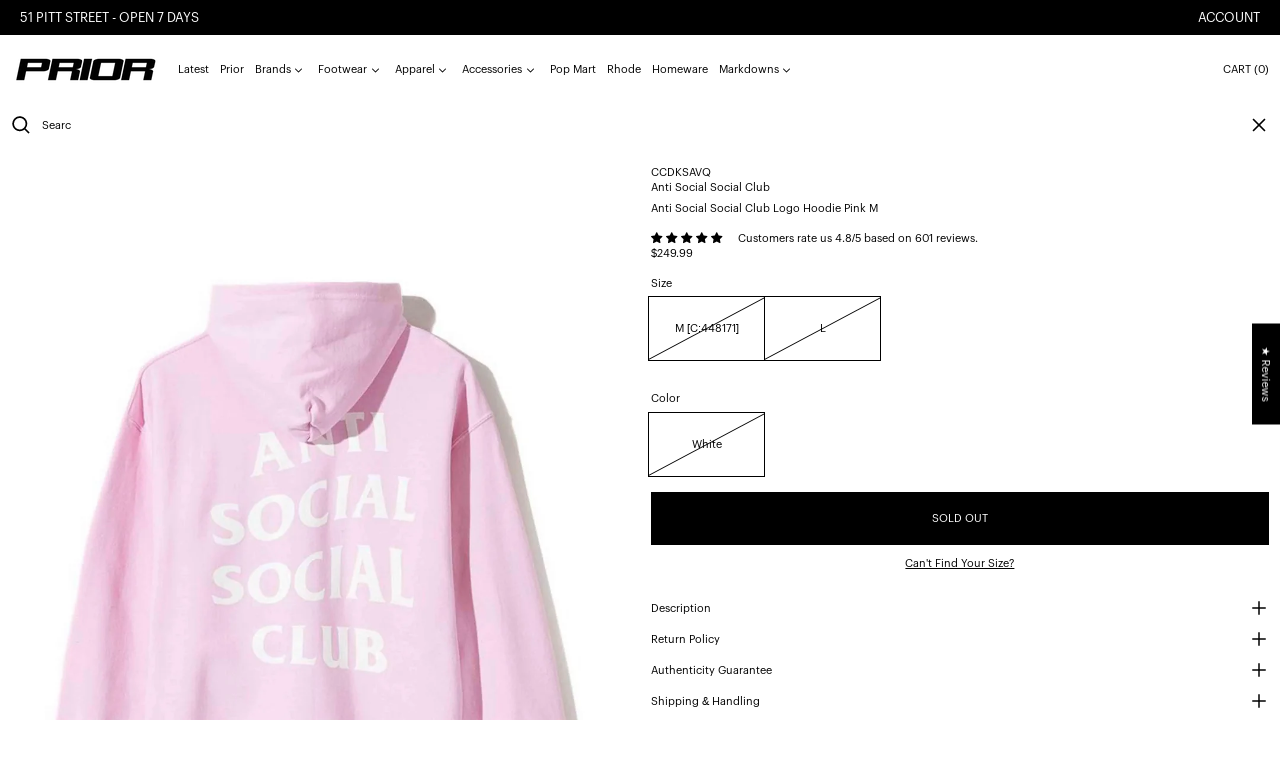

--- FILE ---
content_type: text/html; charset=utf-8
request_url: https://www.priorstoreofficial.com/products/anti-social-social-club-logo-hoodie-pink-m
body_size: 88309
content:
<!doctype html>
<html class="no-js supports-no-cookies" lang="en">
<head>
  
    
  <!-- SEOAnt Speed Up Script -->

<script>
const AllowUrlArray_SEOAnt = ['cdn.nfcube.com', 'cdnv2.mycustomizer.com','www.youtube.com'];
const ForbidUrlArray_SEOAnt = [];
window.WhiteUrlArray_SEOAnt = AllowUrlArray_SEOAnt.map(src => new RegExp(src, 'i'));
window.BlackUrlArray_SEOAnt = ForbidUrlArray_SEOAnt.map(src => new RegExp(src, 'i'));
</script>
<script>
// Limit output
class AllowJsPlugin{constructor(e){const attrArr=["default","defer","async"];this.listener=this.handleListener.bind(this,e),this.jsArr=[],this.attribute=attrArr.reduce(((e,t)=>({...e,[t]:[]})),{});const t=this;e.forEach((e=>window.addEventListener(e,t.listener,{passive:!0})))}handleListener(e){const t=this;return e.forEach((e=>window.removeEventListener(e,t.listener))),"complete"===document.readyState?this.handleDOM():document.addEventListener("readystatechange",(e=>{if("complete"===e.target.readyState)return setTimeout(t.handleDOM.bind(t),1)}))}async handleDOM(){this.pauseEvent(),this.pauseJQuery(),this.getScripts(),this.beforeScripts();for(const e of Object.keys(this.attribute))await this.changeScripts(this.attribute[e]);for(const e of["DOMContentLoaded","readystatechange"])await this.requestRedraw(),document.dispatchEvent(new Event("allowJS-"+e));document.lightJSonreadystatechange&&document.lightJSonreadystatechange();for(const e of["DOMContentLoaded","load"])await this.requestRedraw(),window.dispatchEvent(new Event("allowJS-"+e));await this.requestRedraw(),window.lightJSonload&&window.lightJSonload(),await this.requestRedraw(),this.jsArr.forEach((e=>e(window).trigger("allowJS-jquery-load"))),window.dispatchEvent(new Event("allowJS-pageshow")),await this.requestRedraw(),window.lightJSonpageshow&&window.lightJSonpageshow()}async requestRedraw(){return new Promise((e=>requestAnimationFrame(e)))}getScripts(){document.querySelectorAll("script[type=AllowJs]").forEach((e=>{e.hasAttribute("src")?e.hasAttribute("async")&&e.async?this.attribute.async.push(e):e.hasAttribute("defer")&&e.defer?this.attribute.defer.push(e):this.attribute.default.push(e):this.attribute.default.push(e)}))}beforeScripts(){const e=this,t=Object.keys(this.attribute).reduce(((t,n)=>[...t,...e.attribute[n]]),[]),n=document.createDocumentFragment();t.forEach((e=>{const t=e.getAttribute("src");if(!t)return;const s=document.createElement("link");s.href=t,s.rel="preload",s.as="script",n.appendChild(s)})),document.head.appendChild(n)}async changeScripts(e){let t;for(;t=e.shift();)await this.requestRedraw(),new Promise((e=>{const n=document.createElement("script");[...t.attributes].forEach((e=>{"type"!==e.nodeName&&n.setAttribute(e.nodeName,e.nodeValue)})),t.hasAttribute("src")?(n.addEventListener("load",e),n.addEventListener("error",e)):(n.text=t.text,e()),t.parentNode.replaceChild(n,t)}))}pauseEvent(){const e={};[{obj:document,name:"DOMContentLoaded"},{obj:window,name:"DOMContentLoaded"},{obj:window,name:"load"},{obj:window,name:"pageshow"},{obj:document,name:"readystatechange"}].map((t=>function(t,n){function s(n){return e[t].list.indexOf(n)>=0?"allowJS-"+n:n}e[t]||(e[t]={list:[n],add:t.addEventListener,remove:t.removeEventListener},t.addEventListener=(...n)=>{n[0]=s(n[0]),e[t].add.apply(t,n)},t.removeEventListener=(...n)=>{n[0]=s(n[0]),e[t].remove.apply(t,n)})}(t.obj,t.name))),[{obj:document,name:"onreadystatechange"},{obj:window,name:"onpageshow"}].map((e=>function(e,t){let n=e[t];Object.defineProperty(e,t,{get:()=>n||function(){},set:s=>{e["allowJS"+t]=n=s}})}(e.obj,e.name)))}pauseJQuery(){const e=this;let t=window.jQuery;Object.defineProperty(window,"jQuery",{get:()=>t,set(n){if(!n||!n.fn||!e.jsArr.includes(n))return void(t=n);n.fn.ready=n.fn.init.prototype.ready=e=>{e.bind(document)(n)};const s=n.fn.on;n.fn.on=n.fn.init.prototype.on=function(...e){if(window!==this[0])return s.apply(this,e),this;const t=e=>e.split(" ").map((e=>"load"===e||0===e.indexOf("load.")?"allowJS-jquery-load":e)).join(" ");return"string"==typeof e[0]||e[0]instanceof String?(e[0]=t(e[0]),s.apply(this,e),this):("object"==typeof e[0]&&Object.keys(e[0]).forEach((n=>{delete Object.assign(e[0],{[t(n)]:e[0][n]})[n]})),s.apply(this,e),this)},e.jsArr.push(n),t=n}})}}new AllowJsPlugin(["keydown","wheel","mouseenter","mousemove","mouseleave","touchstart","touchmove","touchend"]);
</script>
<script>
"use strict";function SEOAnt_toConsumableArray(t){if(Array.isArray(t)){for(var e=0,r=Array(t.length);e<t.length;e++)r[e]=t[e];return r}return Array.from(t)}function _0x960a(t,e){var r=_0x3840();return(_0x960a=function(t,e){return t-=247,r[t]})(t,e)}function _0x3840(){var t=["defineProperties","application/javascript","preventDefault","4990555yeBSbh","addEventListener","set","setAttribute","bind","getAttribute","parentElement","WhiteUrlArray_SEOAnt","listener","toString","toLowerCase","every","touchend","SEOAnt scripts can't be lazy loaded","keydown","touchstart","removeChild","length","58IusxNw","BlackUrlArray_SEOAnt","observe","name","value","documentElement","wheel","warn","whitelist","map","tagName","402345HpbWDN","getOwnPropertyDescriptor","head","type","touchmove","removeEventListener","8160iwggKQ","call","beforescriptexecute","some","string","options","push","appendChild","blacklisted","querySelectorAll","5339295FeRgGa","4OtFDAr","filter","57211uwpiMx","nodeType","createElement","src","13296210cxmbJp",'script[type="',"1744290Faeint","test","forEach","script","blacklist","attributes","get","$&","744DdtCNR"];return(_0x3840=function(){return t})()}var _extends=Object.assign||function(t){for(var e=1;e<arguments.length;e++){var r=arguments[e];for(var n in r)Object.prototype.hasOwnProperty.call(r,n)&&(t[n]=r[n])}return t},_slicedToArray=function(){function t(t,e){var r=[],n=!0,o=!1,i=void 0;try{for(var a,c=t[Symbol.iterator]();!(n=(a=c.next()).done)&&(r.push(a.value),!e||r.length!==e);n=!0);}catch(t){o=!0,i=t}finally{try{!n&&c.return&&c.return()}finally{if(o)throw i}}return r}return function(e,r){if(Array.isArray(e))return e;if(Symbol.iterator in Object(e))return t(e,r);throw new TypeError("Invalid attempt to destructure non-iterable instance")}}(),_typeof="function"==typeof Symbol&&"symbol"==typeof Symbol.iterator?function(t){return typeof t}:function(t){return t&&"function"==typeof Symbol&&t.constructor===Symbol&&t!==Symbol.prototype?"symbol":typeof t};(function(t,e){for(var r=_0x960a,n=t();[];)try{if(531094===parseInt(r(306))/1+-parseInt(r(295))/2*(parseInt(r(312))/3)+-parseInt(r(257))/4*(parseInt(r(277))/5)+-parseInt(r(265))/6+-parseInt(r(259))/7*(-parseInt(r(273))/8)+-parseInt(r(256))/9+parseInt(r(263))/10)break;n.push(n.shift())}catch(t){n.push(n.shift())}})(_0x3840),function(){var t=_0x960a,e="javascript/blocked",r={blacklist:window[t(296)],whitelist:window[t(284)]},n={blacklisted:[]},o=function(n,o){return n&&(!o||o!==e)&&(!r.blacklist||r[t(269)][t(249)](function(e){return e[t(266)](n)}))&&(!r[t(303)]||r.whitelist[t(288)](function(e){return!e[t(266)](n)}))},i=function(e){var n=t,o=e[n(282)](n(262));return r[n(269)]&&r.blacklist[n(288)](function(t){return!t.test(o)})||r[n(303)]&&r.whitelist[n(249)](function(t){return t[n(266)](o)})},a=new MutationObserver(function(r){for(var i=t,a=0;a<r[i(294)];a++)for(var c=r[a].addedNodes,u=0;u<c.length;u++)!function(t){var r=c[t];if(1===r[i(260)]&&"SCRIPT"===r[i(305)]){var a=r[i(262)],u=r[i(309)];if(o(a,u)){n.blacklisted[i(252)]([r,r.type]),r[i(309)]=e;var s=function t(n){var o=i;r[o(282)](o(309))===e&&n[o(276)](),r[o(311)](o(248),t)};r[i(278)](i(248),s),r[i(283)]&&r[i(283)][i(293)](r)}}}(u)});a[t(297)](document[t(300)],{childList:!![],subtree:!![]});var c=/[|\{}()\[\]^$+*?.]/g,u=function(){for(var o=arguments.length,u=Array(o),s=0;s<o;s++)u[s]=arguments[s];var l=t;u[l(294)]<1?(r[l(269)]=[],r[l(303)]=[]):(r.blacklist&&(r[l(269)]=r.blacklist[l(258)](function(t){return u[l(288)](function(e){var r=l;return(void 0===e?"undefined":_typeof(e))===r(250)?!t.test(e):e instanceof RegExp?t.toString()!==e.toString():void 0})})),r[l(303)]&&(r[l(303)]=[].concat(SEOAnt_toConsumableArray(r[l(303)]),SEOAnt_toConsumableArray(u.map(function(t){var e=l;if("string"==typeof t){var n=t.replace(c,e(272)),o=".*"+n+".*";if(r[e(303)][e(288)](function(t){return t[e(286)]()!==o[e(286)]()}))return new RegExp(o)}else if(t instanceof RegExp&&r[e(303)][e(288)](function(r){return r[e(286)]()!==t.toString()}))return t;return null})[l(258)](Boolean)))));for(var f=document[l(255)](l(264)+e+'"]'),p=0;p<f[l(294)];p++){var y=f[p];i(y)&&(n[l(254)][l(252)]([y,l(275)]),y[l(283)][l(293)](y))}var v=0;[].concat(SEOAnt_toConsumableArray(n[l(254)]))[l(267)](function(t,e){var r=_slicedToArray(t,2),o=r[0],a=r[1],c=l;if(i(o)){for(var u=document.createElement("script"),s=0;s<o.attributes.length;s++){var f=o[c(270)][s];f[c(298)]!==c(262)&&f.name!==c(309)&&u.setAttribute(f.name,o.attributes[s][c(299)])}u[c(280)](c(262),o[c(262)]),u.setAttribute("type",a||c(275)),document[c(308)][c(253)](u),n[c(254)].splice(e-v,1),v++}}),r[l(269)]&&r.blacklist.length<1&&a.disconnect()},s=document.createElement,l={src:Object[t(307)](HTMLScriptElement.prototype,t(262)),type:Object[t(307)](HTMLScriptElement.prototype,t(309))};document[t(261)]=function(){for(var r=t,n=arguments.length,i=Array(n),a=0;a<n;a++)i[a]=arguments[a];if(i[0][r(287)]()!==r(268))return s[r(281)](document).apply(void 0,i);var c=s.bind(document).apply(void 0,i);try{Object[r(274)](c,{src:_extends({},l[r(262)],{set:function(t){var n=r;o(t,c[n(309)])&&l.type[n(279)][n(247)](this,e),l[n(262)][n(279)].call(this,t)}}),type:_extends({},l[r(309)],{get:function(){var t=r,n=l[t(309)][t(271)][t(247)](this);return n===e||o(this[t(262)],n)?null:n},set:function(t){var n=r,i=o(c[n(262)],c[n(309)])?e:t;l.type[n(279)][n(247)](this,i)}})}),c.setAttribute=function(t,e){var n=r;t===n(309)||t===n(262)?c[t]=e:HTMLScriptElement.prototype[n(280)][n(247)](c,t,e)}}catch(t){console[r(302)](r(290),t)}return c},[t(291),"mousemove",t(289),t(310),t(292),t(301)][t(304)](function(t){return{type:t,listener:function(){return u()},options:{passive:!![]}}}).forEach(function(e){var r=t;document[r(278)](e[r(309)],e[r(285)],e[r(251)])})}();
</script>

<!-- /SEOAnt Speed Up Script -->
  <style>
    .increase-target:before{content: none;}
  </style>
  <meta charset="utf-8">
  <meta http-equiv="X-UA-Compatible" content="IE=edge">
  <meta name="viewport" content="width=device-width,initial-scale=1,maximum-scale=1">
  <meta name="theme-color" content="">
  <link rel="canonical" href="https://www.priorstoreofficial.com/products/anti-social-social-club-logo-hoodie-pink-m">
  <link rel="preconnect" href="https://fonts.shopifycdn.com" crossorigin>
  <link rel="preconnect" href="https://cdn.shopify.com" crossorigin>
  <link rel="preconnect" href="https://fonts.shopify.com" crossorigin>
  <link rel="preconnect" href="https://monorail-edge.shopifysvc.com">
  <link rel="preconnect" href="https://cdn.jsdelivr.net">
  
  
<link rel="shortcut icon" href="//www.priorstoreofficial.com/cdn/shop/files/blurred_white_background6_32x32.png?v=1768523084" type="image/png"><script>
    window.theme = {
      strings: {
        loading: "Loading",
        itemCountOne: "{{ count }} item",
        itemCountOther: "{{ count }} items",
        addToCart: "Add to cart",
        soldOut: "Sold out",
        unavailable: "Unavailable",
        regularPrice: "Regular price",
        salePrice: "Sale price",
        sale: "Sale",
        unitPrice: "Unit price",
        unitPriceSeparator: "per",
        cartEmpty: "Your cart is currently empty.",
        cartCookies: "Enable cookies to use the shopping cart",
        update: "Update",
        quantity: "Quantity",
        discountedTotal: "Discounted total",
        regularTotal: "Regular total",
        priceColumn: "See Price column for discount details.",
        addedToCart: "Added to your cart!",
        cartAddError: "All {{ title }} are in your cart.",
        cartError: "There was an error while updating your cart. Please try again.",
        cartQuantityError: "You can only add [quantity] of this item to your cart."
      },
      routes: {
        home: "/",
        cart: "/cart.js",
        cartPage: "/cart",
        cartAdd: "/cart/add.js",
        cartChange: "/cart/change.js",
        predictive_search_url: '/search/suggest'
      },
      cartItemCount: 0,
      cartMethod: "drawer"
    };
  </script>
  <script>

    window.theme = window.theme || {};
    theme.strings = {
      soldOut: "Sold out",
      unavailable: "Unavailable",
      inStockLabel: "Translation missing: en.products.product.in_stock_label",
      oneStockLabel: "Translation missing: en.products.product.stock_label.one",
      otherStockLabel: "Translation missing: en.products.product.stock_label.other",
      willNotShipUntil: "Translation missing: en.products.product.will_not_ship_until",
      willBeInStockAfter: "Translation missing: en.products.product.will_be_in_stock_after",
      waitingForStock: "Translation missing: en.products.product.waiting_for_stock",
      savePrice: "Translation missing: en.products.general.save_html",
      cartEmpty: "Your cart is currently empty.",
      cartTermsConfirmation: "You must agree with the terms and conditions of sales to check out",
      searchCollections: "Collections",
      searchPages: "Pages",
      searchArticles: "Articles",
      productFrom: "Translation missing: en.products.general.from_text_html",
      maxQuantity: "Translation missing: en.cart.general.max_quantity"
    };
    theme.settings = {
      moneyFormat: "\u003cspan class=money\u003e${{amount}}\u003c\/span\u003e"
    };
  </script><title>Anti Social Social Club Logo Hoodie Pink M - Prior | Auckland, New</title>
<meta name="description" content="Where to buy 100% authentic Anti Social Social Club Logo Hoodie Pink M in New Zealand. Shop now at Prior.  Condition grade : New True To Size  "><script>
    document.documentElement.className = document.documentElement.className.replace('no-js', 'js');
  </script>

  <!-- Start IE11 compatibility -->
  <script>
    if (!!window.MSInputMethodContext && !!document.documentMode) {
      // CSSVar Polyfill
      document.write('<script src="https://cdn.jsdelivr.net/gh/nuxodin/ie11CustomProperties@4.1.0/ie11CustomProperties.min.js"><\x2fscript>');

      document.documentElement.className = document.documentElement.className.replace('js', 'no-js');

      document.addEventListener('DOMContentLoaded', function () {
        var elsToLazyload = document.querySelectorAll('.lazyload');
        for (var i = 0; i < elsToLazyload.length; i++) {
          var elToLazyLoad = elsToLazyload[i];
          elToLazyLoad.removeAttribute('src');
          var src = elToLazyLoad.getAttribute('data-src').replace('_{width}x.', '_600x.');
          elToLazyLoad.setAttribute('src', src);
          elToLazyLoad.classList.remove('lazyload');
          elToLazyLoad.classList.add('lazyloaded');
        }
      });
    }
  </script>
  <!-- End IE11 compatibility -->
  <style>
    

  
   

  

  :root {
    --base-font-size: 68.75%;
    --base-line-height: 1.4;

    --heading-font-stack: "graphik-regular", sans-serif;
    --heading-font-weight: 400;
    --heading-font-style: normal;
    --heading-line-height: 1;


    --body-font-stack: "graphik-regular", sans-serif;
    --body-font-weight: 400;
    --body-font-bold: ;
    --body-font-bold-italic: ;

    /*
    Primary color scheme
    */
    --color-primary-accent: rgb(80, 80, 80);
    --color-primary-text: rgb(0, 0, 0);
    --color-primary-text-rgb: 0, 0, 0;
    --color-primary-background: rgb(255, 255, 255);
    --color-primary-background-hex: #ffffff;
    --color-primary-meta: rgb(0, 0, 0);
    --color-primary-text--overlay: rgb(255, 255, 255);
    --color-primary-accent--overlay: rgb(255, 255, 255);
    --color-primary-text-placeholder: rgba(0, 0, 0, 0.1);
    --color-primary-background-0: rgba(255, 255, 255, 0);


    /*
    Secondary color scheme
    */
    --color-secondary-accent: rgb(255, 255, 255);
    --color-secondary-text: rgb(0, 0, 0);
    --color-secondary-background: rgb(255, 255, 255);
    --color-secondary-background-hex: #fff;
    --color-secondary-meta: rgb(0, 0, 0);
    --color-secondary-text--overlay: rgb(255, 255, 255);
    --color-secondary-accent--overlay: rgb(0, 0, 0);
    --color-secondary-text-placeholder: rgba(0, 0, 0, 0.1);
    --color-secondary-background-0: rgba(255, 255, 255, 0);

    /*
    Tertiary color scheme
    */
    --color-tertiary-accent: rgb(255, 0, 0);
    --color-tertiary-text: rgb(252, 252, 252);
    --color-tertiary-background: rgb(0, 0, 0);
    --color-tertiary-background-hex: #000000;
    --color-tertiary-meta: rgb(252, 252, 252);
    --color-tertiary-text--overlay: rgb(0, 0, 0);
    --color-tertiary-accent--overlay: rgb(255, 255, 255);
    --color-tertiary-text-placeholder: rgba(252, 252, 252, 0.1);
    --color-tertiary-background-0: rgba(0, 0, 0, 0);

    --white-text--overlay: rgb(0, 0, 0);
    --black-text--overlay: rgb(255, 255, 255);

    --color-border: rgb(255, 255, 255);
    --border-width: 0px;


    --text-width: 1px;
    --checkbox-width: 1px;


    --font-heading: Bevan, serif;
    --font-body: Bevan, serif;
    --font-body-weight: 400;
    --font-body-style: normal;
    --font-body-bold-weight: bold;

    --heading-letterspacing: 0.0;
    --heading-capitalize: none;
    --heading-decoration: none;

    --bopy-copy-transform: none;

    --wrapperWidth: 100vw;
    --gutter: 0px;
    --rowHeight: calc((var(--wrapperWidth) - (11 * var(--gutter))) / 12);

    --ratioA: 1;
    --ratioB: 1;

    --header-height: 66px;
    --add-to-cart-height: 44px;

    --spacing: 1rem;
    --spacing-double: 2rem;
    --spacing-half: 0.5rem;

    /*
    Buttons
    */
    --button-text-transform: none;
    --button-border-radius: 0;
    --button-border-color: var(--color-primary-text);
    --button-background-color: var(--color-primary-text);
    --button-text-color: var(--color-primary-text--overlay);
    --button-border-color-hover: var(--color-primary-accent);
    --button-background-color-hover: var(--color-primary-accent);
    --button-text-color-hover: var(--color-primary-accent--overlay);


    /*
    SVG ico select
    */
    --icon-svg-select: url(//www.priorstoreofficial.com/cdn/shop/t/148/assets/ico-select.svg?v=128124354853601741871745474963);
    --icon-svg-select-primary: url(//www.priorstoreofficial.com/cdn/shop/t/148/assets/ico-select__primary.svg?v=138688341099480697841745474963);
    --icon-svg-select-secondary: url(//www.priorstoreofficial.com/cdn/shop/t/148/assets/ico-select__secondary.svg?v=184099902076870163431745474963);
    --icon-svg-select-tertiary: url(//www.priorstoreofficial.com/cdn/shop/t/148/assets/ico-select__tertiary.svg?v=60323769429798221531745474963);

  }

  [data-color-scheme="primary"] {
    --color-scheme-text: rgb(0, 0, 0);
    --color-scheme-background: rgb(255, 255, 255);
    --color-scheme-accent: rgb(80, 80, 80);
    --color-scheme-meta: rgb(0, 0, 0);
    --color-scheme-text--overlay: rgb(255, 255, 255);
    --color-scheme-accent--overlay: rgb(255, 255, 255);
    --color-scheme-text-placeholder: rgba(0, 0, 0, 0.1);
    --color-scheme-background-0: rgba(255, 255, 255, 0);
    --payment-terms-background-color: #ffffff;
  }
  [data-color-scheme="secondary"] {
    --color-scheme-text: rgb(0, 0, 0);
    --color-scheme-background: rgb(255, 255, 255);
    --color-scheme-accent: rgb(255, 255, 255);
    --color-scheme-meta: rgb(0, 0, 0);
    --color-scheme-text--overlay: rgb(255, 255, 255);
    --color-scheme-accent--overlay: rgb(0, 0, 0);
    --color-scheme-text-placeholder: rgba(0, 0, 0, 0.1);
    --color-scheme-background-0: rgba(255, 255, 255, 0);
    --payment-terms-background-color: #fff;
  }
  [data-color-scheme="tertiary"] {
    --color-scheme-text: rgb(252, 252, 252);
    --color-scheme-background: rgb(0, 0, 0);
    --color-scheme-accent: rgb(255, 0, 0);
    --color-scheme-meta: rgb(252, 252, 252);
    --color-scheme-text--overlay: rgb(0, 0, 0);
    --color-scheme-accent--overlay: rgb(255, 255, 255);
    --color-scheme-text-placeholder: rgba(252, 252, 252, 0.1);
    --color-scheme-background-0: rgba(0, 0, 0, 0);
    --payment-terms-background-color: #000000;
  }

  [data-color-scheme="white"] {
    --color-scheme-text: #ffffff;
    --color-scheme-accent: #ffffff;
    --color-scheme-text--overlay: rgb(0, 0, 0);
    --color-scheme-accent--overlay: rgb(0, 0, 0);
  }

  [data-color-scheme="black"] {
    --color-scheme-text: #000000;
    --color-scheme-accent: #000000;
    --color-scheme-text--overlay: rgb(255, 255, 255);
    --color-scheme-accent--overlay: rgb(255, 255, 255);
  }
</style>

  <style>
    @keyframes marquee {
      0% {
        transform: translateX(0);
        -webkit-transform: translateX(0);
      }
      100% {
        transform: translateX(-100%);
        -webkit-transform: translateX(-100%);
      }
    }
  </style>
  <style>.template-index:not(.full-screen-banner) .shopify-section-group-header-group + .position-sticky{ top:68px; } .full-screen-banner .shopify-section-group-header-group + .position-sticky {display: block;top: 12px;margin-left: 30px;z-index: 30;}.full-screen-banner .header-search {background: transparent!important;}@media (min-width:767px){.full-screen-banner input.dynamic-placeholder-rg {width: 200px !important;flex-shrink: 0;}.full-screen-banner .header-search{width:auto;}.full-screen-banner .header-search #remove-search-animation > button[type='button'] {display: none;}.full-screen-banner .header-search #predictiveSearchResults {width: calc(100vw - 30px - 15px);}.full-screen-banner .header-search .icon-search {width: 23px;height: 23px;}}@media(max-width:768px){.full-screen-banner .shopify-section-group-header-group + .position-sticky {top: 44px;margin-left: 0px;}}@media (max-width: 1024px){.header-hide-1024 {display: none;}}.full-height .js-enabled.splide__arrows {margin-top: 10px;}.content-no-padding .section-announcement-bar,.full-screen-banner .section-header > section[data-section-type='header'] header nav,.full-screen-banner .section-header > section[data-section-type='header'] header >div:last-child button span.hidden.lg\:block{display: none;}.full-screen-banner .section-header > section[data-section-type='header'] header >div:last-child {display: block;}.content-no-padding .section-header > section[data-section-type='header'] {position: absolute;left: 0;right: 0;}.full-screen-banner .section-header > section[data-section-type='header'] header {background: transparent;}.full-screen-banner .section-header > section[data-section-type='header'] header >div:last-child button span.lg\:hidden.humburger-svg {display: inline;}.content-no-padding #MainContent {padding-top: 0px;}.swiper:not(.swiper-initialized) .swiper-wrapper{display:flex}.swiper:not(.swiper-initialized) .lg\:col-span-3 {width: 20%;flex-shrink:0}.splide:not(.is-active){visibility:visible;}.splide:not(.is-active) .splide__list {display: flex;}.splide:not(.is-active) .splide__slide {width: 100vw;}@media(min-width:767px){.splide:not(.is-active) .splide__slide {width: calc(100vw - 15px);}}#MainContent{opacity:0;visibility:hidden}[x-cloak]{display:none!important}.marquee-container{visibility:hidden}:root{tab-size:4}html{line-height:1.15;-webkit-text-size-adjust:100%}body{font-family:system-ui,-apple-system,Segoe UI,Roboto,Helvetica,Arial,sans-serif,Apple Color Emoji,Segoe UI Emoji;margin:0}hr{color:inherit;height:0}abbr[title]{-webkit-text-decoration:underline dotted;text-decoration:underline dotted}b,strong{font-weight:bolder}code,kbd,pre,samp{font-family:ui-monospace,SFMono-Regular,Consolas,Liberation Mono,Menlo,monospace;font-size:1em}small{font-size:80%}sub,sup{font-size:75%;line-height:0;position:relative;vertical-align:initial}sub{bottom:-.25em}sup{top:-.5em}table{border-color:inherit;text-indent:0}button,input,optgroup,select,textarea{font-family:inherit;font-size:100%;line-height:1.15;margin:0}button,select{text-transform:none}[type=button],[type=reset],[type=submit],button{-webkit-appearance:button}::-moz-focus-inner{border-style:none;padding:0}:-moz-focusring{outline:1px dotted ButtonText}:-moz-ui-invalid{box-shadow:none}legend{padding:0}progress{vertical-align:initial}::-webkit-inner-spin-button,::-webkit-outer-spin-button{height:auto}[type=search]{-webkit-appearance:textfield;outline-offset:-2px}::-webkit-search-decoration{-webkit-appearance:none}::-webkit-file-upload-button{-webkit-appearance:button;font:inherit}summary{display:list-item}blockquote,dd,dl,figure,h1,h2,h3,h4,h5,h6,hr,p,pre{margin:0}button{background-color:initial;background-image:none}button:focus{outline:1px dotted;outline:5px auto -webkit-focus-ring-color}fieldset,ol,ul{margin:0;padding:0}ol,ul{list-style:none}html{font-family:ui-sans-serif,system-ui,-apple-system,BlinkMacSystemFont,Segoe UI,Roboto,Helvetica Neue,Arial,Noto Sans,sans-serif,Apple Color Emoji,Segoe UI Emoji,Segoe UI Symbol,Noto Color Emoji;line-height:1.5}body{font-family:inherit;line-height:inherit}*,:after,:before{border:0 solid #e5e7eb;box-sizing:border-box}hr{border-top-width:1px}img{border-style:solid}textarea{resize:vertical}input::placeholder,textarea::placeholder{color:#9ca3af;opacity:1}[role=button],button{cursor:pointer}table{border-collapse:collapse}h1,h2,h3,h4,h5,h6{font-size:inherit;font-weight:inherit}a{color:inherit;text-decoration:inherit}button,input,optgroup,select,textarea{color:inherit;line-height:inherit;padding:0}code,kbd,pre,samp{font-family:ui-monospace,SFMono-Regular,Menlo,Monaco,Consolas,Liberation Mono,Courier New,monospace}audio,canvas,embed,iframe,img,object,svg,video{display:block;vertical-align:middle}img,video{height:auto;max-width:100%}.container{width:100%}@media (min-width:640px){.container{max-width:640px}}@media (min-width:768px){.container{max-width:768px}}@media (min-width:1024px){.container{max-width:1024px}}@media (min-width:1280px){.container{max-width:1280px}}@media (min-width:1536px){.container{max-width:1536px}}.bg-transparent{background-color:initial}.bg-scheme-background{background-color:var(--color-scheme-background)}.bg-scheme-accent{background-color:var(--color-scheme-accent)}.bg-border{background-color:var(--color-border)}.bg-gradient-to-r{background-image:linear-gradient(to right,var(--tw-gradient-stops))}.from-scheme-background-0{--tw-gradient-from:var(--color-scheme-background-0);--tw-gradient-stops:var(--tw-gradient-from),var(--tw-gradient-to,hsla(0,0%,100%,0))}.via-scheme-background{--tw-gradient-stops:var(--tw-gradient-from),var(--color-scheme-background),var(--tw-gradient-to,hsla(0,0%,100%,0))}.to-scheme-background{--tw-gradient-to:var(--color-scheme-background)}.border-scheme-text{border-color:var(--color-scheme-text)}.border-grid-color,.border-theme-color{border-color:var(--color-border)}.hover\:border-scheme-accent:hover{border-color:var(--color-scheme-accent)}.rounded-full{border-radius:9999px}.border-t-grid{border-top-width:var(--border-width)}.border-b-grid{border-bottom-width:var(--border-width)}.border-b-text{border-bottom-width:var(--text-width)}.block{display:block}.inline-block{display:inline-block}.flex{display:flex}.inline-flex{display:inline-flex}.hidden{display:none}.flex-col{flex-direction:column}.flex-wrap{flex-wrap:wrap}.items-center{align-items:center}.items-stretch{align-items:stretch}.self-stretch{align-self:stretch}.justify-start{justify-content:flex-start}.justify-end{justify-content:flex-end}.justify-center{justify-content:center}.justify-between{justify-content:space-between}.flex-grow{flex-grow:1}.h-2{height:.5rem}.h-5{height:1.25rem}.h-full{height:100%}.text-sm{font-size:.8rem}.text-base,.text-sm{line-height:var(--base-line-height)}.text-base{font-size:1rem}.text-lg{font-size:1.25rem}.text-lg,.text-xl{line-height:var(--base-line-height)}.text-xl{font-size:1.563rem}.m-auto{margin:auto}.mx-2{margin-left:.5rem;margin-right:.5rem}.my-auto{margin-bottom:auto;margin-top:auto}.mr-1{margin-right:.25rem}.mt-2{margin-top:.5rem}.mb-2{margin-bottom:.5rem}.ml-2{margin-left:.5rem}.mt-4{margin-top:1rem}.mr-4{margin-right:1rem}.ml-4{margin-left:1rem}.mr-6{margin-right:1.5rem}.ml-16{margin-left:4rem}.ml-auto{margin-left:auto}.-ml-4{margin-left:-1rem}.-ml-16{margin-left:-4rem}.opacity-0{opacity:0}.opacity-100{opacity:1}.overflow-x-auto{overflow-x:auto}.p-1{padding:.25rem}.py-1{padding-bottom:.25rem;padding-top:.25rem}.py-2{padding-bottom:.5rem;padding-top:.5rem}.py-4{padding-bottom:1rem;padding-top:1rem}.px-8{padding-left:2rem;padding-right:2rem}.py-theme{padding-bottom:var(--spacing);padding-top:var(--spacing)}.py-theme-half{padding-bottom:var(--spacing-half);padding-top:var(--spacing-half)}.pr-1{padding-right:.25rem}.pb-1{padding-bottom:.25rem}.pt-8{padding-top:2rem}.pointer-events-none{pointer-events:none}.static{position:static}.fixed{position:fixed}.absolute{position:absolute}.relative{position:relative}.top-0{top:0}.right-0{right:0}.bottom-0{bottom:0}.left-0{left:0}.top-1{top:.25rem}.top-2{top:.5rem}.right-2{right:.5rem}.-bottom-2{bottom:-.5rem}.left-1\/2{left:50%}*{--tw-shadow:0 0 transparent;--tw-ring-inset:var(--tw-empty,/*!*/ /*!*/);--tw-ring-offset-width:0px;--tw-ring-offset-color:#fff;--tw-ring-color:rgba(59,130,246,0.5);--tw-ring-offset-shadow:0 0 transparent;--tw-ring-shadow:0 0 transparent}.fill-current{fill:currentColor}.text-left{text-align:left}.text-center{text-align:center}.text-right{text-align:right}.text-scheme-text{color:var(--color-scheme-text)}.hover\:text-scheme-accent:hover,.text-scheme-accent{color:var(--color-scheme-accent)}.italic{font-style:italic}.uppercase{text-transform:uppercase}.oldstyle-nums{--tw-ordinal:var(--tw-empty,/*!*/ /*!*/);--tw-slashed-zero:var(--tw-empty,/*!*/ /*!*/);--tw-numeric-figure:var(--tw-empty,/*!*/ /*!*/);--tw-numeric-spacing:var(--tw-empty,/*!*/ /*!*/);--tw-numeric-fraction:var(--tw-empty,/*!*/ /*!*/);--tw-numeric-figure:oldstyle-nums;font-variant-numeric:var(--tw-ordinal) var(--tw-slashed-zero) var(--tw-numeric-figure) var(--tw-numeric-spacing) var(--tw-numeric-fraction)}.align-top{vertical-align:top}.align-middle{vertical-align:middle}.whitespace-nowrap{white-space:nowrap}.break-all{word-break:break-all}.w-2{width:.5rem}.w-5{width:1.25rem}.w-8{width:2rem}.w-theme-width{width:var(--border-width)}.w-1\/3{width:33.333333%}.w-full{width:100%}.z-10{z-index:10}.z-20{z-index:20}.z-50{z-index:50}.z-60{z-index:60}.z-70{z-index:70}.transform{--tw-translate-x:0;--tw-translate-y:0;--tw-rotate:0;--tw-skew-x:0;--tw-skew-y:0;--tw-scale-x:1;--tw-scale-y:1;transform:translateX(var(--tw-translate-x)) translateY(var(--tw-translate-y)) rotate(var(--tw-rotate)) skewX(var(--tw-skew-x)) skewY(var(--tw-skew-y)) scaleX(var(--tw-scale-x)) scaleY(var(--tw-scale-y))}.origin-center{transform-origin:center}.rotate-180{--tw-rotate:180deg}.-translate-x-1\/2{--tw-translate-x:-50%}.translate-y-full{--tw-translate-y:100%}.translate-y-0-important{--tw-translate-y:0px!important}.transition{transition-duration:.15s;transition-property:background-color,border-color,color,fill,stroke,opacity,box-shadow,transform;transition-timing-function:cubic-bezier(.4,0,.2,1)}.transition-transform{transition-duration:.15s;transition-property:transform;transition-timing-function:cubic-bezier(.4,0,.2,1)}.duration-200{transition-duration:.2s}.duration-300{transition-duration:.3s}html{background-color:var(--color-primary-background);color:var(--color-primary-text);font-size:var(--base-font-size);line-height:var(--base-line-height)}body{-webkit-font-smoothing:antialiased;-moz-osx-font-smoothing:grayscale;font-family:var(--body-font-stack);font-style:var(--body-font-style);font-weight:var(--body-font-weight);-webkit-text-size-adjust:100%;text-transform:var(--bopy-copy-transform)}.font-heading{font-family:var(--heading-font-stack);font-style:var(--heading-font-style);font-weight:var(--heading-font-weight);letter-spacing:var(--heading-letterspacing);-webkit-text-decoration:var(--heading-decoration);text-decoration:var(--heading-decoration);text-transform:var(--heading-capitalize)}.font-body{font-family:var(--body-font-stack);font-style:var(--body-font-style);font-weight:var(--body-font-weight);letter-spacing:0;text-decoration:none;text-transform:var(--body-font-style);text-transform:var(--bopy-copy-transform)}.font-body.uppercase,.font-heading.uppercase{text-transform:uppercase}.responsive-image-wrapper:before{content:"";display:block}.responsive-image{opacity:0}.responsive-image.lazyloaded{opacity:1}.responsive-image-placeholder{opacity:.05}.responsive-image.lazyloaded+.responsive-image-placeholder{opacity:0}[data-color-scheme=primary] .responsive-image-placeholder,[data-color-scheme=secondary] .responsive-image-placeholder,[data-color-scheme=tertiary] .responsive-image-placeholder{background-color:var(--color-scheme-text)}.no-js .responsive-image-placeholder{display:none}.visually-hidden{clip:rect(0 0 0 0);border:0;height:1px;margin:-1px;overflow:hidden;padding:0;position:absolute!important;width:1px}svg{height:100%;width:100%}.skip-link{background-color:var(--color-primary-background);color:var(--color-primary-text);left:0;opacity:0;padding:1rem;pointer-events:none;position:absolute;top:0;z-index:50}.skip-link:focus{opacity:1;pointer-events:auto}.no-js:not(html){display:none}.no-js .no-js:not(html){display:block}.supports-no-cookies:not(html),[hidden],[x-cloak],html.no-js .js-enabled{display:none}.supports-no-cookies .supports-no-cookies:not(html){display:block}.section-x-padding{padding-left:.5rem;padding-right:.5rem}@media (min-width:1024px){.section-x-padding{padding-left:1rem;padding-right:1rem}}#MainContent .shopify-section:first-of-type section{margin-top:calc(var(--border-width)*-1)}#MainContent .shopify-section.has-full-screen-setting:first-of-type section .h-screen-header{height:calc(100vh - var(--header-height, 0px))}@media(max-width:1023px){#MainContent .shopify-section.has-full-screen-setting:first-of-type section .background-video-wrapper--full-screen{padding-bottom:calc(100vh - var(--header-height, 0px))}}@media(min-width:1024px){#MainContent .shopify-section.has-full-screen-setting:first-of-type section .lg\:background-video-wrapper--full-screen{padding-bottom:calc(100vh - var(--header-height, 0px))}}select{background-image:var(--icon-svg-select);background-position:100%;background-repeat:no-repeat;background-size:1em 1em}input[type=email],input[type=password],input[type=text]{-webkit-appearance:none;border-radius:0}[data-color-scheme=primary].select.text-scheme-text,[data-color-scheme=primary] select.text-scheme-text{background-image:var(--icon-svg-select-primary)}[data-color-scheme=secondary] select.text-scheme-text{background-image:var(--icon-svg-select-secondary)}[data-color-scheme=tertiary] select.text-scheme-text{background-image:var(--icon-svg-select-tertiary)}button{border-radius:0}.button{background-color:var(--button-background-color);border-color:var(--button-border-color);border-radius:var(--button-border-radius);border-width:var(--text-width);color:var(--button-text-color);cursor:pointer;padding:.5rem 2rem;text-transform:var(--button-text-transform)}.button:hover{background-color:var(--button-background-color-hover);border-color:var(--button-border-color-hover);color:var(--button-text-color-hover)}.show-button-arrows .button:after{content:"  →"}.button span,.button svg,button span,button svg{pointer-events:none}@media(prefers-reduced-motion:reduce){.marquee-container{display:block;padding-left:.5rem;padding-right:.5rem;text-align:center;white-space:normal}@media (min-width:1024px){.marquee-container{padding-left:1rem;padding-right:1rem}}.marquee span{display:none}.marquee span:first-child{display:inline}}.marquee-container{visibility:visible}.rte>:not([hidden])~:not([hidden]){--tw-space-y-reverse:0;margin-bottom:calc(1rem*var(--tw-space-y-reverse));margin-top:calc(1rem*(1 - var(--tw-space-y-reverse)))}.rte{line-height:var(--base-line-height)}.rte img{height:auto;max-width:100%;width:100%}.rte ol,.rte ul{margin-left:var(--spacing)}.rte ol>:not([hidden])~:not([hidden]),.rte ul>:not([hidden])~:not([hidden]){--tw-space-y-reverse:0;margin-bottom:calc(.5rem*var(--tw-space-y-reverse));margin-top:calc(.5rem*(1 - var(--tw-space-y-reverse)))}.rte ul{list-style-type:disc}.rte ol{list-style:decimal}.rte h1{font-size:1.953rem;line-height:var(--base-line-height)}@media (min-width:1024px){.rte h1{font-size:3.815rem;line-height:1}}.rte h2{font-size:1.953rem;line-height:var(--base-line-height)}@media (min-width:1024px){.rte h2{font-size:2.441rem;line-height:calc(var(--base-line-height)*.9)}}.rte h1,.rte h2{font-family:var(--heading-font-stack);font-style:var(--heading-font-style);font-weight:var(--heading-font-weight);letter-spacing:var(--heading-letterspacing);-webkit-text-decoration:var(--heading-decoration);text-decoration:var(--heading-decoration);text-transform:var(--heading-capitalize)}.rte a{text-decoration:underline}[data-color-scheme=primary].text-scheme-text.rte a:hover,[data-color-scheme=primary].text-scheme-text .rte a:hover,[data-color-scheme=primary] .text-scheme-text.rte a:hover,[data-color-scheme=secondary].text-scheme-text.rte a:hover,[data-color-scheme=secondary].text-scheme-text .rte a:hover,[data-color-scheme=secondary] .text-scheme-text.rte a:hover,[data-color-scheme=tertiary].text-scheme-text.rte a:hover,[data-color-scheme=tertiary].text-scheme-text .rte a:hover,[data-color-scheme=tertiary] .text-scheme-text.rte a:hover{color:var(--color-scheme-accent);-webkit-text-decoration-color:var(--color-scheme-accent);text-decoration-color:var(--color-scheme-accent)}.svg-scale svg{height:1em;width:1em}.svg-scale-height svg{height:.8em;width:auto}[data-color-scheme=header].bg-scheme-background :focus,[data-color-scheme=header] .bg-scheme-background :focus,[data-color-scheme=primary].bg-scheme-background :focus,[data-color-scheme=primary] .bg-scheme-background :focus,[data-color-scheme=secondary].bg-scheme-background :focus,[data-color-scheme=secondary] .bg-scheme-background :focus,[data-color-scheme=tertiary].bg-scheme-background :focus,[data-color-scheme=tertiary] .bg-scheme-background :focus{outline-color:var(--color-scheme-accent);outline-offset:.25rem;outline-style:solid;outline-width:var(--text-width)}@media (min-width:640px){.sm\:oldstyle-nums{--tw-ordinal:var(--tw-empty,/*!*/ /*!*/);--tw-slashed-zero:var(--tw-empty,/*!*/ /*!*/);--tw-numeric-figure:var(--tw-empty,/*!*/ /*!*/);--tw-numeric-spacing:var(--tw-empty,/*!*/ /*!*/);--tw-numeric-fraction:var(--tw-empty,/*!*/ /*!*/);--tw-numeric-figure:oldstyle-nums;font-variant-numeric:var(--tw-ordinal) var(--tw-slashed-zero) var(--tw-numeric-figure) var(--tw-numeric-spacing) var(--tw-numeric-fraction)}}@media (min-width:768px){.md\:oldstyle-nums{--tw-ordinal:var(--tw-empty,/*!*/ /*!*/);--tw-slashed-zero:var(--tw-empty,/*!*/ /*!*/);--tw-numeric-figure:var(--tw-empty,/*!*/ /*!*/);--tw-numeric-spacing:var(--tw-empty,/*!*/ /*!*/);--tw-numeric-fraction:var(--tw-empty,/*!*/ /*!*/);--tw-numeric-figure:oldstyle-nums;font-variant-numeric:var(--tw-ordinal) var(--tw-slashed-zero) var(--tw-numeric-figure) var(--tw-numeric-spacing) var(--tw-numeric-fraction)}}@media (min-width:1024px){.lg\:block{display:block}.lg\:flex{display:flex}.lg\:hidden{display:none}.lg\:flex-wrap{flex-wrap:wrap}.lg\:mt-0{margin-top:0}.lg\:ml-2{margin-left:.5rem}.lg\:ml-4{margin-left:1rem}.lg\:pt-0{padding-top:0}.lg\:relative{position:relative}.lg\:text-left{text-align:left}.lg\:text-center{text-align:center}.lg\:text-right{text-align:right}.lg\:oldstyle-nums{--tw-ordinal:var(--tw-empty,/*!*/ /*!*/);--tw-slashed-zero:var(--tw-empty,/*!*/ /*!*/);--tw-numeric-figure:var(--tw-empty,/*!*/ /*!*/);--tw-numeric-spacing:var(--tw-empty,/*!*/ /*!*/);--tw-numeric-fraction:var(--tw-empty,/*!*/ /*!*/);--tw-numeric-figure:oldstyle-nums;font-variant-numeric:var(--tw-ordinal) var(--tw-slashed-zero) var(--tw-numeric-figure) var(--tw-numeric-spacing) var(--tw-numeric-fraction)}.lg\:w-1\/3{width:33.333333%}.lg\:w-2\/3{width:66.666667%}.lg\:w-3\/4{width:75%}}@media (min-width:1280px){.xl\:oldstyle-nums{--tw-ordinal:var(--tw-empty,/*!*/ /*!*/);--tw-slashed-zero:var(--tw-empty,/*!*/ /*!*/);--tw-numeric-figure:var(--tw-empty,/*!*/ /*!*/);--tw-numeric-spacing:var(--tw-empty,/*!*/ /*!*/);--tw-numeric-fraction:var(--tw-empty,/*!*/ /*!*/);--tw-numeric-figure:oldstyle-nums;font-variant-numeric:var(--tw-ordinal) var(--tw-slashed-zero) var(--tw-numeric-figure) var(--tw-numeric-spacing) var(--tw-numeric-fraction)}}@media (min-width:1536px){.\32xl\:oldstyle-nums{--tw-ordinal:var(--tw-empty,/*!*/ /*!*/);--tw-slashed-zero:var(--tw-empty,/*!*/ /*!*/);--tw-numeric-figure:var(--tw-empty,/*!*/ /*!*/);--tw-numeric-spacing:var(--tw-empty,/*!*/ /*!*/);--tw-numeric-fraction:var(--tw-empty,/*!*/ /*!*/);--tw-numeric-figure:oldstyle-nums;font-variant-numeric:var(--tw-ordinal) var(--tw-slashed-zero) var(--tw-numeric-figure) var(--tw-numeric-spacing) var(--tw-numeric-fraction)}}
</style>

  
  



  


<meta property="og:site_name" content="Prior">
<meta property="og:url" content="https://www.priorstoreofficial.com/products/anti-social-social-club-logo-hoodie-pink-m">
<meta property="og:title" content="Anti Social Social Club Logo Hoodie Pink M - Prior | Auckland, New">
<meta property="og:type" content="product">
<meta property="og:description" content="Where to buy 100% authentic Anti Social Social Club Logo Hoodie Pink M in New Zealand. Shop now at Prior.  Condition grade : New True To Size  "><meta property="og:image" content="http://www.priorstoreofficial.com/cdn/shop/products/Anti-Social-Social-Club-Logo-Hoodie-Pink-M-Anti-Social-Social-Club-1663680443.jpg?v=1663680445">
  <meta property="og:image:secure_url" content="https://www.priorstoreofficial.com/cdn/shop/products/Anti-Social-Social-Club-Logo-Hoodie-Pink-M-Anti-Social-Social-Club-1663680443.jpg?v=1663680445">
  <meta property="og:image:width" content="3734">
  <meta property="og:image:height" content="4978">
  <meta property="og:price:amount" content="249.99">
  <meta property="og:price:currency" content="NZD">



<meta name="twitter:card" content="summary_large_image">
<meta name="twitter:title" content="Anti Social Social Club Logo Hoodie Pink M - Prior | Auckland, New">
<meta name="twitter:description" content="Where to buy 100% authentic Anti Social Social Club Logo Hoodie Pink M in New Zealand. Shop now at Prior.  Condition grade : New True To Size  ">

  

<script>
function onLoadStylesheet() {
          var url = "//www.priorstoreofficial.com/cdn/shop/t/148/assets/theme.min.css?v=94828025932979606371747431780";
          var link = document.querySelector('link[href="' + url + '"]');
          link.loaded = true;
          link.dispatchEvent(new CustomEvent('stylesLoaded'));
        }
        window.theme_stylesheet = '//www.priorstoreofficial.com/cdn/shop/t/148/assets/theme.min.css?v=94828025932979606371747431780';
</script>
<link rel="stylesheet" href="//www.priorstoreofficial.com/cdn/shop/t/148/assets/theme.min.css?v=94828025932979606371747431780" media="print" onload="this.media='all';onLoadStylesheet();">
<link href="//www.priorstoreofficial.com/cdn/shop/t/148/assets/custom.css?v=54366573780833720171748380821" rel="stylesheet" type="text/css" media="all" />
<noscript><link rel="stylesheet" href="//www.priorstoreofficial.com/cdn/shop/t/148/assets/theme.min.css?v=94828025932979606371747431780"></noscript>


 
  <style>
    @font-face {
  font-family: Bevan;
  font-weight: 400;
  font-style: normal;
  font-display: swap;
  src: url("//www.priorstoreofficial.com/cdn/fonts/bevan/bevan_n4.5a59d270d644948da23dc5fb5695fc4c02b7793c.woff2") format("woff2"),
       url("//www.priorstoreofficial.com/cdn/fonts/bevan/bevan_n4.f1d9d4acbf369d106c44ad5d2298612d868d9c01.woff") format("woff");
}

    @font-face {
  font-family: Bevan;
  font-weight: 400;
  font-style: normal;
  font-display: swap;
  src: url("//www.priorstoreofficial.com/cdn/fonts/bevan/bevan_n4.5a59d270d644948da23dc5fb5695fc4c02b7793c.woff2") format("woff2"),
       url("//www.priorstoreofficial.com/cdn/fonts/bevan/bevan_n4.f1d9d4acbf369d106c44ad5d2298612d868d9c01.woff") format("woff");
}

    
    
    @font-face {
  font-family: Bevan;
  font-weight: 400;
  font-style: italic;
  font-display: swap;
  src: url("//www.priorstoreofficial.com/cdn/fonts/bevan/bevan_i4.27184c70dcdc21eded4993ad1d35f4a55d4bdf85.woff2") format("woff2"),
       url("//www.priorstoreofficial.com/cdn/fonts/bevan/bevan_i4.6cd4cd0f821284f60bf845acb03bc89530ced427.woff") format("woff");
}

    
  </style>

<script>window.performance && window.performance.mark && window.performance.mark('shopify.content_for_header.start');</script><meta name="google-site-verification" content="GZQHp9rgBQM5k7Fw_rtgV_enSkttAzCndMRRlwHJkCI">
<meta name="google-site-verification" content="VS6oE86w4X-R-1p9WIK69TxSk7PToDuYT4aO6Yzd6SI">
<meta name="facebook-domain-verification" content="c9a012ztcrhmbgfddddq0sv9nov4y4">
<meta name="facebook-domain-verification" content="4uklozffbwmqucziuqouer1ts46uyg">
<meta name="facebook-domain-verification" content="c9a012ztcrhmbgfddddq0sv9nov4y4">
<meta id="shopify-digital-wallet" name="shopify-digital-wallet" content="/9583782/digital_wallets/dialog">
<link rel="alternate" hreflang="x-default" href="https://www.priorstoreofficial.com/products/anti-social-social-club-logo-hoodie-pink-m">
<link rel="alternate" hreflang="en" href="https://www.priorstoreofficial.com/products/anti-social-social-club-logo-hoodie-pink-m">
<link rel="alternate" hreflang="zh-Hans" href="https://www.priorstoreofficial.com/zh/products/anti-social-social-club-logo-hoodie-pink-m">
<link rel="alternate" hreflang="zh-Hans-AC" href="https://www.priorstoreofficial.com/zh/products/anti-social-social-club-logo-hoodie-pink-m">
<link rel="alternate" hreflang="zh-Hans-AD" href="https://www.priorstoreofficial.com/zh/products/anti-social-social-club-logo-hoodie-pink-m">
<link rel="alternate" hreflang="zh-Hans-AE" href="https://www.priorstoreofficial.com/zh/products/anti-social-social-club-logo-hoodie-pink-m">
<link rel="alternate" hreflang="zh-Hans-AF" href="https://www.priorstoreofficial.com/zh/products/anti-social-social-club-logo-hoodie-pink-m">
<link rel="alternate" hreflang="zh-Hans-AG" href="https://www.priorstoreofficial.com/zh/products/anti-social-social-club-logo-hoodie-pink-m">
<link rel="alternate" hreflang="zh-Hans-AI" href="https://www.priorstoreofficial.com/zh/products/anti-social-social-club-logo-hoodie-pink-m">
<link rel="alternate" hreflang="zh-Hans-AL" href="https://www.priorstoreofficial.com/zh/products/anti-social-social-club-logo-hoodie-pink-m">
<link rel="alternate" hreflang="zh-Hans-AM" href="https://www.priorstoreofficial.com/zh/products/anti-social-social-club-logo-hoodie-pink-m">
<link rel="alternate" hreflang="zh-Hans-AO" href="https://www.priorstoreofficial.com/zh/products/anti-social-social-club-logo-hoodie-pink-m">
<link rel="alternate" hreflang="zh-Hans-AR" href="https://www.priorstoreofficial.com/zh/products/anti-social-social-club-logo-hoodie-pink-m">
<link rel="alternate" hreflang="zh-Hans-AT" href="https://www.priorstoreofficial.com/zh/products/anti-social-social-club-logo-hoodie-pink-m">
<link rel="alternate" hreflang="zh-Hans-AU" href="https://www.priorstoreofficial.com/zh/products/anti-social-social-club-logo-hoodie-pink-m">
<link rel="alternate" hreflang="zh-Hans-AW" href="https://www.priorstoreofficial.com/zh/products/anti-social-social-club-logo-hoodie-pink-m">
<link rel="alternate" hreflang="zh-Hans-AX" href="https://www.priorstoreofficial.com/zh/products/anti-social-social-club-logo-hoodie-pink-m">
<link rel="alternate" hreflang="zh-Hans-AZ" href="https://www.priorstoreofficial.com/zh/products/anti-social-social-club-logo-hoodie-pink-m">
<link rel="alternate" hreflang="zh-Hans-BA" href="https://www.priorstoreofficial.com/zh/products/anti-social-social-club-logo-hoodie-pink-m">
<link rel="alternate" hreflang="zh-Hans-BB" href="https://www.priorstoreofficial.com/zh/products/anti-social-social-club-logo-hoodie-pink-m">
<link rel="alternate" hreflang="zh-Hans-BD" href="https://www.priorstoreofficial.com/zh/products/anti-social-social-club-logo-hoodie-pink-m">
<link rel="alternate" hreflang="zh-Hans-BE" href="https://www.priorstoreofficial.com/zh/products/anti-social-social-club-logo-hoodie-pink-m">
<link rel="alternate" hreflang="zh-Hans-BF" href="https://www.priorstoreofficial.com/zh/products/anti-social-social-club-logo-hoodie-pink-m">
<link rel="alternate" hreflang="zh-Hans-BG" href="https://www.priorstoreofficial.com/zh/products/anti-social-social-club-logo-hoodie-pink-m">
<link rel="alternate" hreflang="zh-Hans-BH" href="https://www.priorstoreofficial.com/zh/products/anti-social-social-club-logo-hoodie-pink-m">
<link rel="alternate" hreflang="zh-Hans-BI" href="https://www.priorstoreofficial.com/zh/products/anti-social-social-club-logo-hoodie-pink-m">
<link rel="alternate" hreflang="zh-Hans-BJ" href="https://www.priorstoreofficial.com/zh/products/anti-social-social-club-logo-hoodie-pink-m">
<link rel="alternate" hreflang="zh-Hans-BL" href="https://www.priorstoreofficial.com/zh/products/anti-social-social-club-logo-hoodie-pink-m">
<link rel="alternate" hreflang="zh-Hans-BM" href="https://www.priorstoreofficial.com/zh/products/anti-social-social-club-logo-hoodie-pink-m">
<link rel="alternate" hreflang="zh-Hans-BN" href="https://www.priorstoreofficial.com/zh/products/anti-social-social-club-logo-hoodie-pink-m">
<link rel="alternate" hreflang="zh-Hans-BO" href="https://www.priorstoreofficial.com/zh/products/anti-social-social-club-logo-hoodie-pink-m">
<link rel="alternate" hreflang="zh-Hans-BQ" href="https://www.priorstoreofficial.com/zh/products/anti-social-social-club-logo-hoodie-pink-m">
<link rel="alternate" hreflang="zh-Hans-BR" href="https://www.priorstoreofficial.com/zh/products/anti-social-social-club-logo-hoodie-pink-m">
<link rel="alternate" hreflang="zh-Hans-BS" href="https://www.priorstoreofficial.com/zh/products/anti-social-social-club-logo-hoodie-pink-m">
<link rel="alternate" hreflang="zh-Hans-BT" href="https://www.priorstoreofficial.com/zh/products/anti-social-social-club-logo-hoodie-pink-m">
<link rel="alternate" hreflang="zh-Hans-BW" href="https://www.priorstoreofficial.com/zh/products/anti-social-social-club-logo-hoodie-pink-m">
<link rel="alternate" hreflang="zh-Hans-BY" href="https://www.priorstoreofficial.com/zh/products/anti-social-social-club-logo-hoodie-pink-m">
<link rel="alternate" hreflang="zh-Hans-BZ" href="https://www.priorstoreofficial.com/zh/products/anti-social-social-club-logo-hoodie-pink-m">
<link rel="alternate" hreflang="zh-Hans-CA" href="https://www.priorstoreofficial.com/zh/products/anti-social-social-club-logo-hoodie-pink-m">
<link rel="alternate" hreflang="zh-Hans-CC" href="https://www.priorstoreofficial.com/zh/products/anti-social-social-club-logo-hoodie-pink-m">
<link rel="alternate" hreflang="zh-Hans-CD" href="https://www.priorstoreofficial.com/zh/products/anti-social-social-club-logo-hoodie-pink-m">
<link rel="alternate" hreflang="zh-Hans-CF" href="https://www.priorstoreofficial.com/zh/products/anti-social-social-club-logo-hoodie-pink-m">
<link rel="alternate" hreflang="zh-Hans-CG" href="https://www.priorstoreofficial.com/zh/products/anti-social-social-club-logo-hoodie-pink-m">
<link rel="alternate" hreflang="zh-Hans-CH" href="https://www.priorstoreofficial.com/zh/products/anti-social-social-club-logo-hoodie-pink-m">
<link rel="alternate" hreflang="zh-Hans-CI" href="https://www.priorstoreofficial.com/zh/products/anti-social-social-club-logo-hoodie-pink-m">
<link rel="alternate" hreflang="zh-Hans-CK" href="https://www.priorstoreofficial.com/zh/products/anti-social-social-club-logo-hoodie-pink-m">
<link rel="alternate" hreflang="zh-Hans-CL" href="https://www.priorstoreofficial.com/zh/products/anti-social-social-club-logo-hoodie-pink-m">
<link rel="alternate" hreflang="zh-Hans-CM" href="https://www.priorstoreofficial.com/zh/products/anti-social-social-club-logo-hoodie-pink-m">
<link rel="alternate" hreflang="zh-Hans-CN" href="https://www.priorstoreofficial.com/zh/products/anti-social-social-club-logo-hoodie-pink-m">
<link rel="alternate" hreflang="zh-Hans-CO" href="https://www.priorstoreofficial.com/zh/products/anti-social-social-club-logo-hoodie-pink-m">
<link rel="alternate" hreflang="zh-Hans-CR" href="https://www.priorstoreofficial.com/zh/products/anti-social-social-club-logo-hoodie-pink-m">
<link rel="alternate" hreflang="zh-Hans-CV" href="https://www.priorstoreofficial.com/zh/products/anti-social-social-club-logo-hoodie-pink-m">
<link rel="alternate" hreflang="zh-Hans-CW" href="https://www.priorstoreofficial.com/zh/products/anti-social-social-club-logo-hoodie-pink-m">
<link rel="alternate" hreflang="zh-Hans-CX" href="https://www.priorstoreofficial.com/zh/products/anti-social-social-club-logo-hoodie-pink-m">
<link rel="alternate" hreflang="zh-Hans-CY" href="https://www.priorstoreofficial.com/zh/products/anti-social-social-club-logo-hoodie-pink-m">
<link rel="alternate" hreflang="zh-Hans-CZ" href="https://www.priorstoreofficial.com/zh/products/anti-social-social-club-logo-hoodie-pink-m">
<link rel="alternate" hreflang="zh-Hans-DE" href="https://www.priorstoreofficial.com/zh/products/anti-social-social-club-logo-hoodie-pink-m">
<link rel="alternate" hreflang="zh-Hans-DJ" href="https://www.priorstoreofficial.com/zh/products/anti-social-social-club-logo-hoodie-pink-m">
<link rel="alternate" hreflang="zh-Hans-DK" href="https://www.priorstoreofficial.com/zh/products/anti-social-social-club-logo-hoodie-pink-m">
<link rel="alternate" hreflang="zh-Hans-DM" href="https://www.priorstoreofficial.com/zh/products/anti-social-social-club-logo-hoodie-pink-m">
<link rel="alternate" hreflang="zh-Hans-DO" href="https://www.priorstoreofficial.com/zh/products/anti-social-social-club-logo-hoodie-pink-m">
<link rel="alternate" hreflang="zh-Hans-DZ" href="https://www.priorstoreofficial.com/zh/products/anti-social-social-club-logo-hoodie-pink-m">
<link rel="alternate" hreflang="zh-Hans-EC" href="https://www.priorstoreofficial.com/zh/products/anti-social-social-club-logo-hoodie-pink-m">
<link rel="alternate" hreflang="zh-Hans-EE" href="https://www.priorstoreofficial.com/zh/products/anti-social-social-club-logo-hoodie-pink-m">
<link rel="alternate" hreflang="zh-Hans-EG" href="https://www.priorstoreofficial.com/zh/products/anti-social-social-club-logo-hoodie-pink-m">
<link rel="alternate" hreflang="zh-Hans-EH" href="https://www.priorstoreofficial.com/zh/products/anti-social-social-club-logo-hoodie-pink-m">
<link rel="alternate" hreflang="zh-Hans-ER" href="https://www.priorstoreofficial.com/zh/products/anti-social-social-club-logo-hoodie-pink-m">
<link rel="alternate" hreflang="zh-Hans-ES" href="https://www.priorstoreofficial.com/zh/products/anti-social-social-club-logo-hoodie-pink-m">
<link rel="alternate" hreflang="zh-Hans-ET" href="https://www.priorstoreofficial.com/zh/products/anti-social-social-club-logo-hoodie-pink-m">
<link rel="alternate" hreflang="zh-Hans-FI" href="https://www.priorstoreofficial.com/zh/products/anti-social-social-club-logo-hoodie-pink-m">
<link rel="alternate" hreflang="zh-Hans-FJ" href="https://www.priorstoreofficial.com/zh/products/anti-social-social-club-logo-hoodie-pink-m">
<link rel="alternate" hreflang="zh-Hans-FK" href="https://www.priorstoreofficial.com/zh/products/anti-social-social-club-logo-hoodie-pink-m">
<link rel="alternate" hreflang="zh-Hans-FO" href="https://www.priorstoreofficial.com/zh/products/anti-social-social-club-logo-hoodie-pink-m">
<link rel="alternate" hreflang="zh-Hans-FR" href="https://www.priorstoreofficial.com/zh/products/anti-social-social-club-logo-hoodie-pink-m">
<link rel="alternate" hreflang="zh-Hans-GA" href="https://www.priorstoreofficial.com/zh/products/anti-social-social-club-logo-hoodie-pink-m">
<link rel="alternate" hreflang="zh-Hans-GB" href="https://www.priorstoreofficial.com/zh/products/anti-social-social-club-logo-hoodie-pink-m">
<link rel="alternate" hreflang="zh-Hans-GD" href="https://www.priorstoreofficial.com/zh/products/anti-social-social-club-logo-hoodie-pink-m">
<link rel="alternate" hreflang="zh-Hans-GE" href="https://www.priorstoreofficial.com/zh/products/anti-social-social-club-logo-hoodie-pink-m">
<link rel="alternate" hreflang="zh-Hans-GF" href="https://www.priorstoreofficial.com/zh/products/anti-social-social-club-logo-hoodie-pink-m">
<link rel="alternate" hreflang="zh-Hans-GG" href="https://www.priorstoreofficial.com/zh/products/anti-social-social-club-logo-hoodie-pink-m">
<link rel="alternate" hreflang="zh-Hans-GH" href="https://www.priorstoreofficial.com/zh/products/anti-social-social-club-logo-hoodie-pink-m">
<link rel="alternate" hreflang="zh-Hans-GI" href="https://www.priorstoreofficial.com/zh/products/anti-social-social-club-logo-hoodie-pink-m">
<link rel="alternate" hreflang="zh-Hans-GL" href="https://www.priorstoreofficial.com/zh/products/anti-social-social-club-logo-hoodie-pink-m">
<link rel="alternate" hreflang="zh-Hans-GM" href="https://www.priorstoreofficial.com/zh/products/anti-social-social-club-logo-hoodie-pink-m">
<link rel="alternate" hreflang="zh-Hans-GN" href="https://www.priorstoreofficial.com/zh/products/anti-social-social-club-logo-hoodie-pink-m">
<link rel="alternate" hreflang="zh-Hans-GP" href="https://www.priorstoreofficial.com/zh/products/anti-social-social-club-logo-hoodie-pink-m">
<link rel="alternate" hreflang="zh-Hans-GQ" href="https://www.priorstoreofficial.com/zh/products/anti-social-social-club-logo-hoodie-pink-m">
<link rel="alternate" hreflang="zh-Hans-GR" href="https://www.priorstoreofficial.com/zh/products/anti-social-social-club-logo-hoodie-pink-m">
<link rel="alternate" hreflang="zh-Hans-GS" href="https://www.priorstoreofficial.com/zh/products/anti-social-social-club-logo-hoodie-pink-m">
<link rel="alternate" hreflang="zh-Hans-GT" href="https://www.priorstoreofficial.com/zh/products/anti-social-social-club-logo-hoodie-pink-m">
<link rel="alternate" hreflang="zh-Hans-GW" href="https://www.priorstoreofficial.com/zh/products/anti-social-social-club-logo-hoodie-pink-m">
<link rel="alternate" hreflang="zh-Hans-GY" href="https://www.priorstoreofficial.com/zh/products/anti-social-social-club-logo-hoodie-pink-m">
<link rel="alternate" hreflang="zh-Hans-HK" href="https://www.priorstoreofficial.com/zh/products/anti-social-social-club-logo-hoodie-pink-m">
<link rel="alternate" hreflang="zh-Hans-HN" href="https://www.priorstoreofficial.com/zh/products/anti-social-social-club-logo-hoodie-pink-m">
<link rel="alternate" hreflang="zh-Hans-HR" href="https://www.priorstoreofficial.com/zh/products/anti-social-social-club-logo-hoodie-pink-m">
<link rel="alternate" hreflang="zh-Hans-HT" href="https://www.priorstoreofficial.com/zh/products/anti-social-social-club-logo-hoodie-pink-m">
<link rel="alternate" hreflang="zh-Hans-HU" href="https://www.priorstoreofficial.com/zh/products/anti-social-social-club-logo-hoodie-pink-m">
<link rel="alternate" hreflang="zh-Hans-ID" href="https://www.priorstoreofficial.com/zh/products/anti-social-social-club-logo-hoodie-pink-m">
<link rel="alternate" hreflang="zh-Hans-IE" href="https://www.priorstoreofficial.com/zh/products/anti-social-social-club-logo-hoodie-pink-m">
<link rel="alternate" hreflang="zh-Hans-IL" href="https://www.priorstoreofficial.com/zh/products/anti-social-social-club-logo-hoodie-pink-m">
<link rel="alternate" hreflang="zh-Hans-IM" href="https://www.priorstoreofficial.com/zh/products/anti-social-social-club-logo-hoodie-pink-m">
<link rel="alternate" hreflang="zh-Hans-IN" href="https://www.priorstoreofficial.com/zh/products/anti-social-social-club-logo-hoodie-pink-m">
<link rel="alternate" hreflang="zh-Hans-IO" href="https://www.priorstoreofficial.com/zh/products/anti-social-social-club-logo-hoodie-pink-m">
<link rel="alternate" hreflang="zh-Hans-IQ" href="https://www.priorstoreofficial.com/zh/products/anti-social-social-club-logo-hoodie-pink-m">
<link rel="alternate" hreflang="zh-Hans-IS" href="https://www.priorstoreofficial.com/zh/products/anti-social-social-club-logo-hoodie-pink-m">
<link rel="alternate" hreflang="zh-Hans-IT" href="https://www.priorstoreofficial.com/zh/products/anti-social-social-club-logo-hoodie-pink-m">
<link rel="alternate" hreflang="zh-Hans-JE" href="https://www.priorstoreofficial.com/zh/products/anti-social-social-club-logo-hoodie-pink-m">
<link rel="alternate" hreflang="zh-Hans-JM" href="https://www.priorstoreofficial.com/zh/products/anti-social-social-club-logo-hoodie-pink-m">
<link rel="alternate" hreflang="zh-Hans-JO" href="https://www.priorstoreofficial.com/zh/products/anti-social-social-club-logo-hoodie-pink-m">
<link rel="alternate" hreflang="zh-Hans-JP" href="https://www.priorstoreofficial.com/zh/products/anti-social-social-club-logo-hoodie-pink-m">
<link rel="alternate" hreflang="zh-Hans-KE" href="https://www.priorstoreofficial.com/zh/products/anti-social-social-club-logo-hoodie-pink-m">
<link rel="alternate" hreflang="zh-Hans-KG" href="https://www.priorstoreofficial.com/zh/products/anti-social-social-club-logo-hoodie-pink-m">
<link rel="alternate" hreflang="zh-Hans-KH" href="https://www.priorstoreofficial.com/zh/products/anti-social-social-club-logo-hoodie-pink-m">
<link rel="alternate" hreflang="zh-Hans-KI" href="https://www.priorstoreofficial.com/zh/products/anti-social-social-club-logo-hoodie-pink-m">
<link rel="alternate" hreflang="zh-Hans-KM" href="https://www.priorstoreofficial.com/zh/products/anti-social-social-club-logo-hoodie-pink-m">
<link rel="alternate" hreflang="zh-Hans-KN" href="https://www.priorstoreofficial.com/zh/products/anti-social-social-club-logo-hoodie-pink-m">
<link rel="alternate" hreflang="zh-Hans-KR" href="https://www.priorstoreofficial.com/zh/products/anti-social-social-club-logo-hoodie-pink-m">
<link rel="alternate" hreflang="zh-Hans-KW" href="https://www.priorstoreofficial.com/zh/products/anti-social-social-club-logo-hoodie-pink-m">
<link rel="alternate" hreflang="zh-Hans-KY" href="https://www.priorstoreofficial.com/zh/products/anti-social-social-club-logo-hoodie-pink-m">
<link rel="alternate" hreflang="zh-Hans-KZ" href="https://www.priorstoreofficial.com/zh/products/anti-social-social-club-logo-hoodie-pink-m">
<link rel="alternate" hreflang="zh-Hans-LA" href="https://www.priorstoreofficial.com/zh/products/anti-social-social-club-logo-hoodie-pink-m">
<link rel="alternate" hreflang="zh-Hans-LB" href="https://www.priorstoreofficial.com/zh/products/anti-social-social-club-logo-hoodie-pink-m">
<link rel="alternate" hreflang="zh-Hans-LC" href="https://www.priorstoreofficial.com/zh/products/anti-social-social-club-logo-hoodie-pink-m">
<link rel="alternate" hreflang="zh-Hans-LI" href="https://www.priorstoreofficial.com/zh/products/anti-social-social-club-logo-hoodie-pink-m">
<link rel="alternate" hreflang="zh-Hans-LK" href="https://www.priorstoreofficial.com/zh/products/anti-social-social-club-logo-hoodie-pink-m">
<link rel="alternate" hreflang="zh-Hans-LR" href="https://www.priorstoreofficial.com/zh/products/anti-social-social-club-logo-hoodie-pink-m">
<link rel="alternate" hreflang="zh-Hans-LS" href="https://www.priorstoreofficial.com/zh/products/anti-social-social-club-logo-hoodie-pink-m">
<link rel="alternate" hreflang="zh-Hans-LT" href="https://www.priorstoreofficial.com/zh/products/anti-social-social-club-logo-hoodie-pink-m">
<link rel="alternate" hreflang="zh-Hans-LU" href="https://www.priorstoreofficial.com/zh/products/anti-social-social-club-logo-hoodie-pink-m">
<link rel="alternate" hreflang="zh-Hans-LV" href="https://www.priorstoreofficial.com/zh/products/anti-social-social-club-logo-hoodie-pink-m">
<link rel="alternate" hreflang="zh-Hans-LY" href="https://www.priorstoreofficial.com/zh/products/anti-social-social-club-logo-hoodie-pink-m">
<link rel="alternate" hreflang="zh-Hans-MA" href="https://www.priorstoreofficial.com/zh/products/anti-social-social-club-logo-hoodie-pink-m">
<link rel="alternate" hreflang="zh-Hans-MC" href="https://www.priorstoreofficial.com/zh/products/anti-social-social-club-logo-hoodie-pink-m">
<link rel="alternate" hreflang="zh-Hans-MD" href="https://www.priorstoreofficial.com/zh/products/anti-social-social-club-logo-hoodie-pink-m">
<link rel="alternate" hreflang="zh-Hans-ME" href="https://www.priorstoreofficial.com/zh/products/anti-social-social-club-logo-hoodie-pink-m">
<link rel="alternate" hreflang="zh-Hans-MF" href="https://www.priorstoreofficial.com/zh/products/anti-social-social-club-logo-hoodie-pink-m">
<link rel="alternate" hreflang="zh-Hans-MG" href="https://www.priorstoreofficial.com/zh/products/anti-social-social-club-logo-hoodie-pink-m">
<link rel="alternate" hreflang="zh-Hans-MK" href="https://www.priorstoreofficial.com/zh/products/anti-social-social-club-logo-hoodie-pink-m">
<link rel="alternate" hreflang="zh-Hans-ML" href="https://www.priorstoreofficial.com/zh/products/anti-social-social-club-logo-hoodie-pink-m">
<link rel="alternate" hreflang="zh-Hans-MM" href="https://www.priorstoreofficial.com/zh/products/anti-social-social-club-logo-hoodie-pink-m">
<link rel="alternate" hreflang="zh-Hans-MN" href="https://www.priorstoreofficial.com/zh/products/anti-social-social-club-logo-hoodie-pink-m">
<link rel="alternate" hreflang="zh-Hans-MO" href="https://www.priorstoreofficial.com/zh/products/anti-social-social-club-logo-hoodie-pink-m">
<link rel="alternate" hreflang="zh-Hans-MQ" href="https://www.priorstoreofficial.com/zh/products/anti-social-social-club-logo-hoodie-pink-m">
<link rel="alternate" hreflang="zh-Hans-MR" href="https://www.priorstoreofficial.com/zh/products/anti-social-social-club-logo-hoodie-pink-m">
<link rel="alternate" hreflang="zh-Hans-MS" href="https://www.priorstoreofficial.com/zh/products/anti-social-social-club-logo-hoodie-pink-m">
<link rel="alternate" hreflang="zh-Hans-MT" href="https://www.priorstoreofficial.com/zh/products/anti-social-social-club-logo-hoodie-pink-m">
<link rel="alternate" hreflang="zh-Hans-MU" href="https://www.priorstoreofficial.com/zh/products/anti-social-social-club-logo-hoodie-pink-m">
<link rel="alternate" hreflang="zh-Hans-MV" href="https://www.priorstoreofficial.com/zh/products/anti-social-social-club-logo-hoodie-pink-m">
<link rel="alternate" hreflang="zh-Hans-MW" href="https://www.priorstoreofficial.com/zh/products/anti-social-social-club-logo-hoodie-pink-m">
<link rel="alternate" hreflang="zh-Hans-MX" href="https://www.priorstoreofficial.com/zh/products/anti-social-social-club-logo-hoodie-pink-m">
<link rel="alternate" hreflang="zh-Hans-MY" href="https://www.priorstoreofficial.com/zh/products/anti-social-social-club-logo-hoodie-pink-m">
<link rel="alternate" hreflang="zh-Hans-MZ" href="https://www.priorstoreofficial.com/zh/products/anti-social-social-club-logo-hoodie-pink-m">
<link rel="alternate" hreflang="zh-Hans-NA" href="https://www.priorstoreofficial.com/zh/products/anti-social-social-club-logo-hoodie-pink-m">
<link rel="alternate" hreflang="zh-Hans-NC" href="https://www.priorstoreofficial.com/zh/products/anti-social-social-club-logo-hoodie-pink-m">
<link rel="alternate" hreflang="zh-Hans-NE" href="https://www.priorstoreofficial.com/zh/products/anti-social-social-club-logo-hoodie-pink-m">
<link rel="alternate" hreflang="zh-Hans-NF" href="https://www.priorstoreofficial.com/zh/products/anti-social-social-club-logo-hoodie-pink-m">
<link rel="alternate" hreflang="zh-Hans-NG" href="https://www.priorstoreofficial.com/zh/products/anti-social-social-club-logo-hoodie-pink-m">
<link rel="alternate" hreflang="zh-Hans-NI" href="https://www.priorstoreofficial.com/zh/products/anti-social-social-club-logo-hoodie-pink-m">
<link rel="alternate" hreflang="zh-Hans-NL" href="https://www.priorstoreofficial.com/zh/products/anti-social-social-club-logo-hoodie-pink-m">
<link rel="alternate" hreflang="zh-Hans-NO" href="https://www.priorstoreofficial.com/zh/products/anti-social-social-club-logo-hoodie-pink-m">
<link rel="alternate" hreflang="zh-Hans-NP" href="https://www.priorstoreofficial.com/zh/products/anti-social-social-club-logo-hoodie-pink-m">
<link rel="alternate" hreflang="zh-Hans-NR" href="https://www.priorstoreofficial.com/zh/products/anti-social-social-club-logo-hoodie-pink-m">
<link rel="alternate" hreflang="zh-Hans-NU" href="https://www.priorstoreofficial.com/zh/products/anti-social-social-club-logo-hoodie-pink-m">
<link rel="alternate" hreflang="zh-Hans-NZ" href="https://www.priorstoreofficial.com/zh/products/anti-social-social-club-logo-hoodie-pink-m">
<link rel="alternate" hreflang="zh-Hans-OM" href="https://www.priorstoreofficial.com/zh/products/anti-social-social-club-logo-hoodie-pink-m">
<link rel="alternate" hreflang="zh-Hans-PA" href="https://www.priorstoreofficial.com/zh/products/anti-social-social-club-logo-hoodie-pink-m">
<link rel="alternate" hreflang="zh-Hans-PE" href="https://www.priorstoreofficial.com/zh/products/anti-social-social-club-logo-hoodie-pink-m">
<link rel="alternate" hreflang="zh-Hans-PF" href="https://www.priorstoreofficial.com/zh/products/anti-social-social-club-logo-hoodie-pink-m">
<link rel="alternate" hreflang="zh-Hans-PG" href="https://www.priorstoreofficial.com/zh/products/anti-social-social-club-logo-hoodie-pink-m">
<link rel="alternate" hreflang="zh-Hans-PH" href="https://www.priorstoreofficial.com/zh/products/anti-social-social-club-logo-hoodie-pink-m">
<link rel="alternate" hreflang="zh-Hans-PK" href="https://www.priorstoreofficial.com/zh/products/anti-social-social-club-logo-hoodie-pink-m">
<link rel="alternate" hreflang="zh-Hans-PL" href="https://www.priorstoreofficial.com/zh/products/anti-social-social-club-logo-hoodie-pink-m">
<link rel="alternate" hreflang="zh-Hans-PM" href="https://www.priorstoreofficial.com/zh/products/anti-social-social-club-logo-hoodie-pink-m">
<link rel="alternate" hreflang="zh-Hans-PN" href="https://www.priorstoreofficial.com/zh/products/anti-social-social-club-logo-hoodie-pink-m">
<link rel="alternate" hreflang="zh-Hans-PS" href="https://www.priorstoreofficial.com/zh/products/anti-social-social-club-logo-hoodie-pink-m">
<link rel="alternate" hreflang="zh-Hans-PT" href="https://www.priorstoreofficial.com/zh/products/anti-social-social-club-logo-hoodie-pink-m">
<link rel="alternate" hreflang="zh-Hans-PY" href="https://www.priorstoreofficial.com/zh/products/anti-social-social-club-logo-hoodie-pink-m">
<link rel="alternate" hreflang="zh-Hans-QA" href="https://www.priorstoreofficial.com/zh/products/anti-social-social-club-logo-hoodie-pink-m">
<link rel="alternate" hreflang="zh-Hans-RE" href="https://www.priorstoreofficial.com/zh/products/anti-social-social-club-logo-hoodie-pink-m">
<link rel="alternate" hreflang="zh-Hans-RO" href="https://www.priorstoreofficial.com/zh/products/anti-social-social-club-logo-hoodie-pink-m">
<link rel="alternate" hreflang="zh-Hans-RS" href="https://www.priorstoreofficial.com/zh/products/anti-social-social-club-logo-hoodie-pink-m">
<link rel="alternate" hreflang="zh-Hans-RU" href="https://www.priorstoreofficial.com/zh/products/anti-social-social-club-logo-hoodie-pink-m">
<link rel="alternate" hreflang="zh-Hans-RW" href="https://www.priorstoreofficial.com/zh/products/anti-social-social-club-logo-hoodie-pink-m">
<link rel="alternate" hreflang="zh-Hans-SA" href="https://www.priorstoreofficial.com/zh/products/anti-social-social-club-logo-hoodie-pink-m">
<link rel="alternate" hreflang="zh-Hans-SB" href="https://www.priorstoreofficial.com/zh/products/anti-social-social-club-logo-hoodie-pink-m">
<link rel="alternate" hreflang="zh-Hans-SC" href="https://www.priorstoreofficial.com/zh/products/anti-social-social-club-logo-hoodie-pink-m">
<link rel="alternate" hreflang="zh-Hans-SD" href="https://www.priorstoreofficial.com/zh/products/anti-social-social-club-logo-hoodie-pink-m">
<link rel="alternate" hreflang="zh-Hans-SE" href="https://www.priorstoreofficial.com/zh/products/anti-social-social-club-logo-hoodie-pink-m">
<link rel="alternate" hreflang="zh-Hans-SG" href="https://www.priorstoreofficial.com/zh/products/anti-social-social-club-logo-hoodie-pink-m">
<link rel="alternate" hreflang="zh-Hans-SH" href="https://www.priorstoreofficial.com/zh/products/anti-social-social-club-logo-hoodie-pink-m">
<link rel="alternate" hreflang="zh-Hans-SI" href="https://www.priorstoreofficial.com/zh/products/anti-social-social-club-logo-hoodie-pink-m">
<link rel="alternate" hreflang="zh-Hans-SJ" href="https://www.priorstoreofficial.com/zh/products/anti-social-social-club-logo-hoodie-pink-m">
<link rel="alternate" hreflang="zh-Hans-SK" href="https://www.priorstoreofficial.com/zh/products/anti-social-social-club-logo-hoodie-pink-m">
<link rel="alternate" hreflang="zh-Hans-SL" href="https://www.priorstoreofficial.com/zh/products/anti-social-social-club-logo-hoodie-pink-m">
<link rel="alternate" hreflang="zh-Hans-SM" href="https://www.priorstoreofficial.com/zh/products/anti-social-social-club-logo-hoodie-pink-m">
<link rel="alternate" hreflang="zh-Hans-SN" href="https://www.priorstoreofficial.com/zh/products/anti-social-social-club-logo-hoodie-pink-m">
<link rel="alternate" hreflang="zh-Hans-SO" href="https://www.priorstoreofficial.com/zh/products/anti-social-social-club-logo-hoodie-pink-m">
<link rel="alternate" hreflang="zh-Hans-SR" href="https://www.priorstoreofficial.com/zh/products/anti-social-social-club-logo-hoodie-pink-m">
<link rel="alternate" hreflang="zh-Hans-SS" href="https://www.priorstoreofficial.com/zh/products/anti-social-social-club-logo-hoodie-pink-m">
<link rel="alternate" hreflang="zh-Hans-ST" href="https://www.priorstoreofficial.com/zh/products/anti-social-social-club-logo-hoodie-pink-m">
<link rel="alternate" hreflang="zh-Hans-SV" href="https://www.priorstoreofficial.com/zh/products/anti-social-social-club-logo-hoodie-pink-m">
<link rel="alternate" hreflang="zh-Hans-SX" href="https://www.priorstoreofficial.com/zh/products/anti-social-social-club-logo-hoodie-pink-m">
<link rel="alternate" hreflang="zh-Hans-SZ" href="https://www.priorstoreofficial.com/zh/products/anti-social-social-club-logo-hoodie-pink-m">
<link rel="alternate" hreflang="zh-Hans-TA" href="https://www.priorstoreofficial.com/zh/products/anti-social-social-club-logo-hoodie-pink-m">
<link rel="alternate" hreflang="zh-Hans-TC" href="https://www.priorstoreofficial.com/zh/products/anti-social-social-club-logo-hoodie-pink-m">
<link rel="alternate" hreflang="zh-Hans-TD" href="https://www.priorstoreofficial.com/zh/products/anti-social-social-club-logo-hoodie-pink-m">
<link rel="alternate" hreflang="zh-Hans-TF" href="https://www.priorstoreofficial.com/zh/products/anti-social-social-club-logo-hoodie-pink-m">
<link rel="alternate" hreflang="zh-Hans-TG" href="https://www.priorstoreofficial.com/zh/products/anti-social-social-club-logo-hoodie-pink-m">
<link rel="alternate" hreflang="zh-Hans-TH" href="https://www.priorstoreofficial.com/zh/products/anti-social-social-club-logo-hoodie-pink-m">
<link rel="alternate" hreflang="zh-Hans-TJ" href="https://www.priorstoreofficial.com/zh/products/anti-social-social-club-logo-hoodie-pink-m">
<link rel="alternate" hreflang="zh-Hans-TK" href="https://www.priorstoreofficial.com/zh/products/anti-social-social-club-logo-hoodie-pink-m">
<link rel="alternate" hreflang="zh-Hans-TL" href="https://www.priorstoreofficial.com/zh/products/anti-social-social-club-logo-hoodie-pink-m">
<link rel="alternate" hreflang="zh-Hans-TM" href="https://www.priorstoreofficial.com/zh/products/anti-social-social-club-logo-hoodie-pink-m">
<link rel="alternate" hreflang="zh-Hans-TN" href="https://www.priorstoreofficial.com/zh/products/anti-social-social-club-logo-hoodie-pink-m">
<link rel="alternate" hreflang="zh-Hans-TO" href="https://www.priorstoreofficial.com/zh/products/anti-social-social-club-logo-hoodie-pink-m">
<link rel="alternate" hreflang="zh-Hans-TR" href="https://www.priorstoreofficial.com/zh/products/anti-social-social-club-logo-hoodie-pink-m">
<link rel="alternate" hreflang="zh-Hans-TT" href="https://www.priorstoreofficial.com/zh/products/anti-social-social-club-logo-hoodie-pink-m">
<link rel="alternate" hreflang="zh-Hans-TV" href="https://www.priorstoreofficial.com/zh/products/anti-social-social-club-logo-hoodie-pink-m">
<link rel="alternate" hreflang="zh-Hans-TW" href="https://www.priorstoreofficial.com/zh/products/anti-social-social-club-logo-hoodie-pink-m">
<link rel="alternate" hreflang="zh-Hans-TZ" href="https://www.priorstoreofficial.com/zh/products/anti-social-social-club-logo-hoodie-pink-m">
<link rel="alternate" hreflang="zh-Hans-UA" href="https://www.priorstoreofficial.com/zh/products/anti-social-social-club-logo-hoodie-pink-m">
<link rel="alternate" hreflang="zh-Hans-UG" href="https://www.priorstoreofficial.com/zh/products/anti-social-social-club-logo-hoodie-pink-m">
<link rel="alternate" hreflang="zh-Hans-UM" href="https://www.priorstoreofficial.com/zh/products/anti-social-social-club-logo-hoodie-pink-m">
<link rel="alternate" hreflang="zh-Hans-US" href="https://www.priorstoreofficial.com/zh/products/anti-social-social-club-logo-hoodie-pink-m">
<link rel="alternate" hreflang="zh-Hans-UY" href="https://www.priorstoreofficial.com/zh/products/anti-social-social-club-logo-hoodie-pink-m">
<link rel="alternate" hreflang="zh-Hans-UZ" href="https://www.priorstoreofficial.com/zh/products/anti-social-social-club-logo-hoodie-pink-m">
<link rel="alternate" hreflang="zh-Hans-VA" href="https://www.priorstoreofficial.com/zh/products/anti-social-social-club-logo-hoodie-pink-m">
<link rel="alternate" hreflang="zh-Hans-VC" href="https://www.priorstoreofficial.com/zh/products/anti-social-social-club-logo-hoodie-pink-m">
<link rel="alternate" hreflang="zh-Hans-VE" href="https://www.priorstoreofficial.com/zh/products/anti-social-social-club-logo-hoodie-pink-m">
<link rel="alternate" hreflang="zh-Hans-VG" href="https://www.priorstoreofficial.com/zh/products/anti-social-social-club-logo-hoodie-pink-m">
<link rel="alternate" hreflang="zh-Hans-VN" href="https://www.priorstoreofficial.com/zh/products/anti-social-social-club-logo-hoodie-pink-m">
<link rel="alternate" hreflang="zh-Hans-VU" href="https://www.priorstoreofficial.com/zh/products/anti-social-social-club-logo-hoodie-pink-m">
<link rel="alternate" hreflang="zh-Hans-WF" href="https://www.priorstoreofficial.com/zh/products/anti-social-social-club-logo-hoodie-pink-m">
<link rel="alternate" hreflang="zh-Hans-WS" href="https://www.priorstoreofficial.com/zh/products/anti-social-social-club-logo-hoodie-pink-m">
<link rel="alternate" hreflang="zh-Hans-XK" href="https://www.priorstoreofficial.com/zh/products/anti-social-social-club-logo-hoodie-pink-m">
<link rel="alternate" hreflang="zh-Hans-YE" href="https://www.priorstoreofficial.com/zh/products/anti-social-social-club-logo-hoodie-pink-m">
<link rel="alternate" hreflang="zh-Hans-YT" href="https://www.priorstoreofficial.com/zh/products/anti-social-social-club-logo-hoodie-pink-m">
<link rel="alternate" hreflang="zh-Hans-ZA" href="https://www.priorstoreofficial.com/zh/products/anti-social-social-club-logo-hoodie-pink-m">
<link rel="alternate" hreflang="zh-Hans-ZM" href="https://www.priorstoreofficial.com/zh/products/anti-social-social-club-logo-hoodie-pink-m">
<link rel="alternate" hreflang="zh-Hans-ZW" href="https://www.priorstoreofficial.com/zh/products/anti-social-social-club-logo-hoodie-pink-m">
<link rel="alternate" type="application/json+oembed" href="https://www.priorstoreofficial.com/products/anti-social-social-club-logo-hoodie-pink-m.oembed">
<script async="async" src="/checkouts/internal/preloads.js?locale=en-NZ"></script>
<script id="shopify-features" type="application/json">{"accessToken":"94d14ef7e5fc6e14ebd28002caaef7dc","betas":["rich-media-storefront-analytics"],"domain":"www.priorstoreofficial.com","predictiveSearch":true,"shopId":9583782,"locale":"en"}</script>
<script>var Shopify = Shopify || {};
Shopify.shop = "vintagevintage.myshopify.com";
Shopify.locale = "en";
Shopify.currency = {"active":"NZD","rate":"1.0"};
Shopify.country = "NZ";
Shopify.theme = {"name":"New","id":130657517623,"schema_name":"Baseline","schema_version":"2.6.0","theme_store_id":null,"role":"main"};
Shopify.theme.handle = "null";
Shopify.theme.style = {"id":null,"handle":null};
Shopify.cdnHost = "www.priorstoreofficial.com/cdn";
Shopify.routes = Shopify.routes || {};
Shopify.routes.root = "/";</script>
<script type="module">!function(o){(o.Shopify=o.Shopify||{}).modules=!0}(window);</script>
<script>!function(o){function n(){var o=[];function n(){o.push(Array.prototype.slice.apply(arguments))}return n.q=o,n}var t=o.Shopify=o.Shopify||{};t.loadFeatures=n(),t.autoloadFeatures=n()}(window);</script>
<script id="shop-js-analytics" type="application/json">{"pageType":"product"}</script>
<script defer="defer" async type="module" src="//www.priorstoreofficial.com/cdn/shopifycloud/shop-js/modules/v2/client.init-shop-cart-sync_C5BV16lS.en.esm.js"></script>
<script defer="defer" async type="module" src="//www.priorstoreofficial.com/cdn/shopifycloud/shop-js/modules/v2/chunk.common_CygWptCX.esm.js"></script>
<script type="module">
  await import("//www.priorstoreofficial.com/cdn/shopifycloud/shop-js/modules/v2/client.init-shop-cart-sync_C5BV16lS.en.esm.js");
await import("//www.priorstoreofficial.com/cdn/shopifycloud/shop-js/modules/v2/chunk.common_CygWptCX.esm.js");

  window.Shopify.SignInWithShop?.initShopCartSync?.({"fedCMEnabled":true,"windoidEnabled":true});

</script>
<script>(function() {
  var isLoaded = false;
  function asyncLoad() {
    if (isLoaded) return;
    isLoaded = true;
    var urls = ["https:\/\/checkout.latitudefinancial.com\/assets\/shopify.js?containerId=latitude-product-widget\u0026layout=standard\u0026merchantId=090685157\u0026promotionCode=0212\u0026promotionMonths=12\u0026shop=vintagevintage.myshopify.com","https:\/\/checkout.latitudefinancial.com\/assets\/shopify.js?layout=standard\u0026merchantId=090685157\u0026paymentOption=minimum\u0026promotionCode=0212\u0026promotionMonths=12\u0026shop=vintagevintage.myshopify.com","\/\/cdn.shopify.com\/proxy\/1fe8dacc7d35ec99cc941e7884e201e1b62700f2bd841eaf7fc3eae1dffa03f0\/cdn-scripts.signifyd.com\/shopify\/script-tag.js?shop=vintagevintage.myshopify.com\u0026sp-cache-control=cHVibGljLCBtYXgtYWdlPTkwMA"];
    for (var i = 0; i < urls.length; i++) {
      var s = document.createElement('script');
      s.type = 'text/javascript';
      if (AllowUrlArray_SEOAnt.filter(u => urls[i].indexOf(u) > -1).length === 0) s.type = 'AllowJs'; s.async = true;
      s.src = urls[i];
      var x = document.getElementsByTagName('script')[0];
      x.parentNode.insertBefore(s, x);
    }
  };
  if(window.attachEvent) {
    window.attachEvent('onload', asyncLoad);
  } else {
    window.addEventListener('load', asyncLoad, false);
  }
})();</script>
<script id="__st">var __st={"a":9583782,"offset":46800,"reqid":"b677e493-3d27-4c67-b73a-83b4dc32c26a-1768712619","pageurl":"www.priorstoreofficial.com\/products\/anti-social-social-club-logo-hoodie-pink-m","u":"72e2181eed56","p":"product","rtyp":"product","rid":4613557092407};</script>
<script>window.ShopifyPaypalV4VisibilityTracking = true;</script>
<script id="captcha-bootstrap">!function(){'use strict';const t='contact',e='account',n='new_comment',o=[[t,t],['blogs',n],['comments',n],[t,'customer']],c=[[e,'customer_login'],[e,'guest_login'],[e,'recover_customer_password'],[e,'create_customer']],r=t=>t.map((([t,e])=>`form[action*='/${t}']:not([data-nocaptcha='true']) input[name='form_type'][value='${e}']`)).join(','),a=t=>()=>t?[...document.querySelectorAll(t)].map((t=>t.form)):[];function s(){const t=[...o],e=r(t);return a(e)}const i='password',u='form_key',d=['recaptcha-v3-token','g-recaptcha-response','h-captcha-response',i],f=()=>{try{return window.sessionStorage}catch{return}},m='__shopify_v',_=t=>t.elements[u];function p(t,e,n=!1){try{const o=window.sessionStorage,c=JSON.parse(o.getItem(e)),{data:r}=function(t){const{data:e,action:n}=t;return t[m]||n?{data:e,action:n}:{data:t,action:n}}(c);for(const[e,n]of Object.entries(r))t.elements[e]&&(t.elements[e].value=n);n&&o.removeItem(e)}catch(o){console.error('form repopulation failed',{error:o})}}const l='form_type',E='cptcha';function T(t){t.dataset[E]=!0}const w=window,h=w.document,L='Shopify',v='ce_forms',y='captcha';let A=!1;((t,e)=>{const n=(g='f06e6c50-85a8-45c8-87d0-21a2b65856fe',I='https://cdn.shopify.com/shopifycloud/storefront-forms-hcaptcha/ce_storefront_forms_captcha_hcaptcha.v1.5.2.iife.js',D={infoText:'Protected by hCaptcha',privacyText:'Privacy',termsText:'Terms'},(t,e,n)=>{const o=w[L][v],c=o.bindForm;if(c)return c(t,g,e,D).then(n);var r;o.q.push([[t,g,e,D],n]),r=I,A||(h.body.append(Object.assign(h.createElement('script'),{id:'captcha-provider',async:!0,src:r})),A=!0)});var g,I,D;w[L]=w[L]||{},w[L][v]=w[L][v]||{},w[L][v].q=[],w[L][y]=w[L][y]||{},w[L][y].protect=function(t,e){n(t,void 0,e),T(t)},Object.freeze(w[L][y]),function(t,e,n,w,h,L){const[v,y,A,g]=function(t,e,n){const i=e?o:[],u=t?c:[],d=[...i,...u],f=r(d),m=r(i),_=r(d.filter((([t,e])=>n.includes(e))));return[a(f),a(m),a(_),s()]}(w,h,L),I=t=>{const e=t.target;return e instanceof HTMLFormElement?e:e&&e.form},D=t=>v().includes(t);t.addEventListener('submit',(t=>{const e=I(t);if(!e)return;const n=D(e)&&!e.dataset.hcaptchaBound&&!e.dataset.recaptchaBound,o=_(e),c=g().includes(e)&&(!o||!o.value);(n||c)&&t.preventDefault(),c&&!n&&(function(t){try{if(!f())return;!function(t){const e=f();if(!e)return;const n=_(t);if(!n)return;const o=n.value;o&&e.removeItem(o)}(t);const e=Array.from(Array(32),(()=>Math.random().toString(36)[2])).join('');!function(t,e){_(t)||t.append(Object.assign(document.createElement('input'),{type:'hidden',name:u})),t.elements[u].value=e}(t,e),function(t,e){const n=f();if(!n)return;const o=[...t.querySelectorAll(`input[type='${i}']`)].map((({name:t})=>t)),c=[...d,...o],r={};for(const[a,s]of new FormData(t).entries())c.includes(a)||(r[a]=s);n.setItem(e,JSON.stringify({[m]:1,action:t.action,data:r}))}(t,e)}catch(e){console.error('failed to persist form',e)}}(e),e.submit())}));const S=(t,e)=>{t&&!t.dataset[E]&&(n(t,e.some((e=>e===t))),T(t))};for(const o of['focusin','change'])t.addEventListener(o,(t=>{const e=I(t);D(e)&&S(e,y())}));const B=e.get('form_key'),M=e.get(l),P=B&&M;t.addEventListener('DOMContentLoaded',(()=>{const t=y();if(P)for(const e of t)e.elements[l].value===M&&p(e,B);[...new Set([...A(),...v().filter((t=>'true'===t.dataset.shopifyCaptcha))])].forEach((e=>S(e,t)))}))}(h,new URLSearchParams(w.location.search),n,t,e,['guest_login'])})(!0,!0)}();</script>
<script integrity="sha256-4kQ18oKyAcykRKYeNunJcIwy7WH5gtpwJnB7kiuLZ1E=" data-source-attribution="shopify.loadfeatures" defer="defer" src="//www.priorstoreofficial.com/cdn/shopifycloud/storefront/assets/storefront/load_feature-a0a9edcb.js" crossorigin="anonymous"></script>
<script data-source-attribution="shopify.dynamic_checkout.dynamic.init">var Shopify=Shopify||{};Shopify.PaymentButton=Shopify.PaymentButton||{isStorefrontPortableWallets:!0,init:function(){window.Shopify.PaymentButton.init=function(){};var t=document.createElement("script");t.src="https://www.priorstoreofficial.com/cdn/shopifycloud/portable-wallets/latest/portable-wallets.en.js",t.type="module",document.head.appendChild(t)}};
</script>
<script data-source-attribution="shopify.dynamic_checkout.buyer_consent">
  function portableWalletsHideBuyerConsent(e){var t=document.getElementById("shopify-buyer-consent"),n=document.getElementById("shopify-subscription-policy-button");t&&n&&(t.classList.add("hidden"),t.setAttribute("aria-hidden","true"),n.removeEventListener("click",e))}function portableWalletsShowBuyerConsent(e){var t=document.getElementById("shopify-buyer-consent"),n=document.getElementById("shopify-subscription-policy-button");t&&n&&(t.classList.remove("hidden"),t.removeAttribute("aria-hidden"),n.addEventListener("click",e))}window.Shopify?.PaymentButton&&(window.Shopify.PaymentButton.hideBuyerConsent=portableWalletsHideBuyerConsent,window.Shopify.PaymentButton.showBuyerConsent=portableWalletsShowBuyerConsent);
</script>
<script data-source-attribution="shopify.dynamic_checkout.cart.bootstrap">document.addEventListener("DOMContentLoaded",(function(){function t(){return document.querySelector("shopify-accelerated-checkout-cart, shopify-accelerated-checkout")}if(t())Shopify.PaymentButton.init();else{new MutationObserver((function(e,n){t()&&(Shopify.PaymentButton.init(),n.disconnect())})).observe(document.body,{childList:!0,subtree:!0})}}));
</script>

<script>window.performance && window.performance.mark && window.performance.mark('shopify.content_for_header.end');</script>

  
  
  
<!-- BEGIN app block: shopify://apps/seowill-seoant-ai-seo/blocks/seoant-core/8e57283b-dcb0-4f7b-a947-fb5c57a0d59d -->
<!--SEOAnt Core By SEOAnt Teams, v0.1.6 START -->







    <!-- BEGIN app snippet: Product-JSON-LD --><script type="application/ld+json">
    [
        {
            "@context": "https://schema.org",
            "@type": "Product",
            "@id": "https:\/\/www.priorstoreofficial.com\/products\/anti-social-social-club-logo-hoodie-pink-m#product",
            "brand": {
                "@type": "Brand",
                "name": "Anti Social Social Club"
            },
            "url": "https://www.priorstoreofficial.com/products/anti-social-social-club-logo-hoodie-pink-m",
            "name": "Anti Social Social Club Logo Hoodie Pink M",
            "image": "https://www.priorstoreofficial.com/cdn/shop/products/Anti-Social-Social-Club-Logo-Hoodie-Pink-M-Anti-Social-Social-Club-1663680443.jpg",
            "description": "\nCondition grade : New\nTrue To Size\n \n",
            "sku": "CCDKSAVQ",
            "weight": "1000g",
            "offers":  [{
                    "@type": "Offer" ,
                    "priceCurrency": "NZD",
                    "priceValidUntil": "2026-01-18",
                    "price" : "249.99" ,
                    "availability" : "https://schema.org/OutOfStock" ,
                    "itemCondition": "https://schema.org/NewCondition",
                    "sku": "CCDKSAVQ",
                    "name": "M [C:448171] / White",
                    "url" : "https://www.priorstoreofficial.com/products/anti-social-social-club-logo-hoodie-pink-m?variant=32303928410167",
                    "seller" : {
                        "@type" : "Organization",
                        "name" : "Prior"
                    },
                    "mpn": "CCDKSAVQ"
                },{
                    "@type": "Offer" ,
                    "priceCurrency": "NZD",
                    "priceValidUntil": "2026-01-18",
                    "price" : "249.99" ,
                    "availability" : "https://schema.org/OutOfStock" ,
                    "itemCondition": "https://schema.org/NewCondition",
                    "sku": "62b50c4c2302e",
                    "name": "L / White",
                    "url" : "https://www.priorstoreofficial.com/products/anti-social-social-club-logo-hoodie-pink-m?variant=32303928442935",
                    "seller" : {
                        "@type" : "Organization",
                        "name" : "Prior"
                    },
                    "mpn": "28442935"
                }
            ]
        }
        ,
        {
            "@context": "https://schema.org",
            "@type": "BreadcrumbList",
            "itemListElement": [
                {
                    "@type": "ListItem",
                    "position": 1,
                    "item": {
                        "@type": "Website",
                        "@id": "https://www.priorstoreofficial.com",
                        "name": "Prior home"
                    }
                },
                {
                    "@type": "ListItem",
                    "position": 2,
                    "item": {
                        "@type": "WebPage",
                        "@id": "https://www.priorstoreofficial.com/products/anti-social-social-club-logo-hoodie-pink-m",
                        "name": "Anti Social Social Club Logo Hoodie Pink M"
                    }
                }
            ]
        }
        ]
</script>

<!-- END app snippet -->


<!-- SON-LD generated By SEOAnt END -->



<!-- Start : SEOAnt BrokenLink Redirect --><script type="text/javascript">
    !function(t){var e={};function r(n){if(e[n])return e[n].exports;var o=e[n]={i:n,l:!1,exports:{}};return t[n].call(o.exports,o,o.exports,r),o.l=!0,o.exports}r.m=t,r.c=e,r.d=function(t,e,n){r.o(t,e)||Object.defineProperty(t,e,{enumerable:!0,get:n})},r.r=function(t){"undefined"!==typeof Symbol&&Symbol.toStringTag&&Object.defineProperty(t,Symbol.toStringTag,{value:"Module"}),Object.defineProperty(t,"__esModule",{value:!0})},r.t=function(t,e){if(1&e&&(t=r(t)),8&e)return t;if(4&e&&"object"===typeof t&&t&&t.__esModule)return t;var n=Object.create(null);if(r.r(n),Object.defineProperty(n,"default",{enumerable:!0,value:t}),2&e&&"string"!=typeof t)for(var o in t)r.d(n,o,function(e){return t[e]}.bind(null,o));return n},r.n=function(t){var e=t&&t.__esModule?function(){return t.default}:function(){return t};return r.d(e,"a",e),e},r.o=function(t,e){return Object.prototype.hasOwnProperty.call(t,e)},r.p="",r(r.s=11)}([function(t,e,r){"use strict";var n=r(2),o=Object.prototype.toString;function i(t){return"[object Array]"===o.call(t)}function a(t){return"undefined"===typeof t}function u(t){return null!==t&&"object"===typeof t}function s(t){return"[object Function]"===o.call(t)}function c(t,e){if(null!==t&&"undefined"!==typeof t)if("object"!==typeof t&&(t=[t]),i(t))for(var r=0,n=t.length;r<n;r++)e.call(null,t[r],r,t);else for(var o in t)Object.prototype.hasOwnProperty.call(t,o)&&e.call(null,t[o],o,t)}t.exports={isArray:i,isArrayBuffer:function(t){return"[object ArrayBuffer]"===o.call(t)},isBuffer:function(t){return null!==t&&!a(t)&&null!==t.constructor&&!a(t.constructor)&&"function"===typeof t.constructor.isBuffer&&t.constructor.isBuffer(t)},isFormData:function(t){return"undefined"!==typeof FormData&&t instanceof FormData},isArrayBufferView:function(t){return"undefined"!==typeof ArrayBuffer&&ArrayBuffer.isView?ArrayBuffer.isView(t):t&&t.buffer&&t.buffer instanceof ArrayBuffer},isString:function(t){return"string"===typeof t},isNumber:function(t){return"number"===typeof t},isObject:u,isUndefined:a,isDate:function(t){return"[object Date]"===o.call(t)},isFile:function(t){return"[object File]"===o.call(t)},isBlob:function(t){return"[object Blob]"===o.call(t)},isFunction:s,isStream:function(t){return u(t)&&s(t.pipe)},isURLSearchParams:function(t){return"undefined"!==typeof URLSearchParams&&t instanceof URLSearchParams},isStandardBrowserEnv:function(){return("undefined"===typeof navigator||"ReactNative"!==navigator.product&&"NativeScript"!==navigator.product&&"NS"!==navigator.product)&&("undefined"!==typeof window&&"undefined"!==typeof document)},forEach:c,merge:function t(){var e={};function r(r,n){"object"===typeof e[n]&&"object"===typeof r?e[n]=t(e[n],r):e[n]=r}for(var n=0,o=arguments.length;n<o;n++)c(arguments[n],r);return e},deepMerge:function t(){var e={};function r(r,n){"object"===typeof e[n]&&"object"===typeof r?e[n]=t(e[n],r):e[n]="object"===typeof r?t({},r):r}for(var n=0,o=arguments.length;n<o;n++)c(arguments[n],r);return e},extend:function(t,e,r){return c(e,(function(e,o){t[o]=r&&"function"===typeof e?n(e,r):e})),t},trim:function(t){return t.replace(/^\s*/,"").replace(/\s*$/,"")}}},function(t,e,r){t.exports=r(12)},function(t,e,r){"use strict";t.exports=function(t,e){return function(){for(var r=new Array(arguments.length),n=0;n<r.length;n++)r[n]=arguments[n];return t.apply(e,r)}}},function(t,e,r){"use strict";var n=r(0);function o(t){return encodeURIComponent(t).replace(/%40/gi,"@").replace(/%3A/gi,":").replace(/%24/g,"$").replace(/%2C/gi,",").replace(/%20/g,"+").replace(/%5B/gi,"[").replace(/%5D/gi,"]")}t.exports=function(t,e,r){if(!e)return t;var i;if(r)i=r(e);else if(n.isURLSearchParams(e))i=e.toString();else{var a=[];n.forEach(e,(function(t,e){null!==t&&"undefined"!==typeof t&&(n.isArray(t)?e+="[]":t=[t],n.forEach(t,(function(t){n.isDate(t)?t=t.toISOString():n.isObject(t)&&(t=JSON.stringify(t)),a.push(o(e)+"="+o(t))})))})),i=a.join("&")}if(i){var u=t.indexOf("#");-1!==u&&(t=t.slice(0,u)),t+=(-1===t.indexOf("?")?"?":"&")+i}return t}},function(t,e,r){"use strict";t.exports=function(t){return!(!t||!t.__CANCEL__)}},function(t,e,r){"use strict";(function(e){var n=r(0),o=r(19),i={"Content-Type":"application/x-www-form-urlencoded"};function a(t,e){!n.isUndefined(t)&&n.isUndefined(t["Content-Type"])&&(t["Content-Type"]=e)}var u={adapter:function(){var t;return("undefined"!==typeof XMLHttpRequest||"undefined"!==typeof e&&"[object process]"===Object.prototype.toString.call(e))&&(t=r(6)),t}(),transformRequest:[function(t,e){return o(e,"Accept"),o(e,"Content-Type"),n.isFormData(t)||n.isArrayBuffer(t)||n.isBuffer(t)||n.isStream(t)||n.isFile(t)||n.isBlob(t)?t:n.isArrayBufferView(t)?t.buffer:n.isURLSearchParams(t)?(a(e,"application/x-www-form-urlencoded;charset=utf-8"),t.toString()):n.isObject(t)?(a(e,"application/json;charset=utf-8"),JSON.stringify(t)):t}],transformResponse:[function(t){if("string"===typeof t)try{t=JSON.parse(t)}catch(e){}return t}],timeout:0,xsrfCookieName:"XSRF-TOKEN",xsrfHeaderName:"X-XSRF-TOKEN",maxContentLength:-1,validateStatus:function(t){return t>=200&&t<300},headers:{common:{Accept:"application/json, text/plain, */*"}}};n.forEach(["delete","get","head"],(function(t){u.headers[t]={}})),n.forEach(["post","put","patch"],(function(t){u.headers[t]=n.merge(i)})),t.exports=u}).call(this,r(18))},function(t,e,r){"use strict";var n=r(0),o=r(20),i=r(3),a=r(22),u=r(25),s=r(26),c=r(7);t.exports=function(t){return new Promise((function(e,f){var l=t.data,p=t.headers;n.isFormData(l)&&delete p["Content-Type"];var h=new XMLHttpRequest;if(t.auth){var d=t.auth.username||"",m=t.auth.password||"";p.Authorization="Basic "+btoa(d+":"+m)}var y=a(t.baseURL,t.url);if(h.open(t.method.toUpperCase(),i(y,t.params,t.paramsSerializer),!0),h.timeout=t.timeout,h.onreadystatechange=function(){if(h&&4===h.readyState&&(0!==h.status||h.responseURL&&0===h.responseURL.indexOf("file:"))){var r="getAllResponseHeaders"in h?u(h.getAllResponseHeaders()):null,n={data:t.responseType&&"text"!==t.responseType?h.response:h.responseText,status:h.status,statusText:h.statusText,headers:r,config:t,request:h};o(e,f,n),h=null}},h.onabort=function(){h&&(f(c("Request aborted",t,"ECONNABORTED",h)),h=null)},h.onerror=function(){f(c("Network Error",t,null,h)),h=null},h.ontimeout=function(){var e="timeout of "+t.timeout+"ms exceeded";t.timeoutErrorMessage&&(e=t.timeoutErrorMessage),f(c(e,t,"ECONNABORTED",h)),h=null},n.isStandardBrowserEnv()){var v=r(27),g=(t.withCredentials||s(y))&&t.xsrfCookieName?v.read(t.xsrfCookieName):void 0;g&&(p[t.xsrfHeaderName]=g)}if("setRequestHeader"in h&&n.forEach(p,(function(t,e){"undefined"===typeof l&&"content-type"===e.toLowerCase()?delete p[e]:h.setRequestHeader(e,t)})),n.isUndefined(t.withCredentials)||(h.withCredentials=!!t.withCredentials),t.responseType)try{h.responseType=t.responseType}catch(w){if("json"!==t.responseType)throw w}"function"===typeof t.onDownloadProgress&&h.addEventListener("progress",t.onDownloadProgress),"function"===typeof t.onUploadProgress&&h.upload&&h.upload.addEventListener("progress",t.onUploadProgress),t.cancelToken&&t.cancelToken.promise.then((function(t){h&&(h.abort(),f(t),h=null)})),void 0===l&&(l=null),h.send(l)}))}},function(t,e,r){"use strict";var n=r(21);t.exports=function(t,e,r,o,i){var a=new Error(t);return n(a,e,r,o,i)}},function(t,e,r){"use strict";var n=r(0);t.exports=function(t,e){e=e||{};var r={},o=["url","method","params","data"],i=["headers","auth","proxy"],a=["baseURL","url","transformRequest","transformResponse","paramsSerializer","timeout","withCredentials","adapter","responseType","xsrfCookieName","xsrfHeaderName","onUploadProgress","onDownloadProgress","maxContentLength","validateStatus","maxRedirects","httpAgent","httpsAgent","cancelToken","socketPath"];n.forEach(o,(function(t){"undefined"!==typeof e[t]&&(r[t]=e[t])})),n.forEach(i,(function(o){n.isObject(e[o])?r[o]=n.deepMerge(t[o],e[o]):"undefined"!==typeof e[o]?r[o]=e[o]:n.isObject(t[o])?r[o]=n.deepMerge(t[o]):"undefined"!==typeof t[o]&&(r[o]=t[o])})),n.forEach(a,(function(n){"undefined"!==typeof e[n]?r[n]=e[n]:"undefined"!==typeof t[n]&&(r[n]=t[n])}));var u=o.concat(i).concat(a),s=Object.keys(e).filter((function(t){return-1===u.indexOf(t)}));return n.forEach(s,(function(n){"undefined"!==typeof e[n]?r[n]=e[n]:"undefined"!==typeof t[n]&&(r[n]=t[n])})),r}},function(t,e,r){"use strict";function n(t){this.message=t}n.prototype.toString=function(){return"Cancel"+(this.message?": "+this.message:"")},n.prototype.__CANCEL__=!0,t.exports=n},function(t,e,r){t.exports=r(13)},function(t,e,r){t.exports=r(30)},function(t,e,r){var n=function(t){"use strict";var e=Object.prototype,r=e.hasOwnProperty,n="function"===typeof Symbol?Symbol:{},o=n.iterator||"@@iterator",i=n.asyncIterator||"@@asyncIterator",a=n.toStringTag||"@@toStringTag";function u(t,e,r){return Object.defineProperty(t,e,{value:r,enumerable:!0,configurable:!0,writable:!0}),t[e]}try{u({},"")}catch(S){u=function(t,e,r){return t[e]=r}}function s(t,e,r,n){var o=e&&e.prototype instanceof l?e:l,i=Object.create(o.prototype),a=new L(n||[]);return i._invoke=function(t,e,r){var n="suspendedStart";return function(o,i){if("executing"===n)throw new Error("Generator is already running");if("completed"===n){if("throw"===o)throw i;return j()}for(r.method=o,r.arg=i;;){var a=r.delegate;if(a){var u=x(a,r);if(u){if(u===f)continue;return u}}if("next"===r.method)r.sent=r._sent=r.arg;else if("throw"===r.method){if("suspendedStart"===n)throw n="completed",r.arg;r.dispatchException(r.arg)}else"return"===r.method&&r.abrupt("return",r.arg);n="executing";var s=c(t,e,r);if("normal"===s.type){if(n=r.done?"completed":"suspendedYield",s.arg===f)continue;return{value:s.arg,done:r.done}}"throw"===s.type&&(n="completed",r.method="throw",r.arg=s.arg)}}}(t,r,a),i}function c(t,e,r){try{return{type:"normal",arg:t.call(e,r)}}catch(S){return{type:"throw",arg:S}}}t.wrap=s;var f={};function l(){}function p(){}function h(){}var d={};d[o]=function(){return this};var m=Object.getPrototypeOf,y=m&&m(m(T([])));y&&y!==e&&r.call(y,o)&&(d=y);var v=h.prototype=l.prototype=Object.create(d);function g(t){["next","throw","return"].forEach((function(e){u(t,e,(function(t){return this._invoke(e,t)}))}))}function w(t,e){var n;this._invoke=function(o,i){function a(){return new e((function(n,a){!function n(o,i,a,u){var s=c(t[o],t,i);if("throw"!==s.type){var f=s.arg,l=f.value;return l&&"object"===typeof l&&r.call(l,"__await")?e.resolve(l.__await).then((function(t){n("next",t,a,u)}),(function(t){n("throw",t,a,u)})):e.resolve(l).then((function(t){f.value=t,a(f)}),(function(t){return n("throw",t,a,u)}))}u(s.arg)}(o,i,n,a)}))}return n=n?n.then(a,a):a()}}function x(t,e){var r=t.iterator[e.method];if(void 0===r){if(e.delegate=null,"throw"===e.method){if(t.iterator.return&&(e.method="return",e.arg=void 0,x(t,e),"throw"===e.method))return f;e.method="throw",e.arg=new TypeError("The iterator does not provide a 'throw' method")}return f}var n=c(r,t.iterator,e.arg);if("throw"===n.type)return e.method="throw",e.arg=n.arg,e.delegate=null,f;var o=n.arg;return o?o.done?(e[t.resultName]=o.value,e.next=t.nextLoc,"return"!==e.method&&(e.method="next",e.arg=void 0),e.delegate=null,f):o:(e.method="throw",e.arg=new TypeError("iterator result is not an object"),e.delegate=null,f)}function b(t){var e={tryLoc:t[0]};1 in t&&(e.catchLoc=t[1]),2 in t&&(e.finallyLoc=t[2],e.afterLoc=t[3]),this.tryEntries.push(e)}function E(t){var e=t.completion||{};e.type="normal",delete e.arg,t.completion=e}function L(t){this.tryEntries=[{tryLoc:"root"}],t.forEach(b,this),this.reset(!0)}function T(t){if(t){var e=t[o];if(e)return e.call(t);if("function"===typeof t.next)return t;if(!isNaN(t.length)){var n=-1,i=function e(){for(;++n<t.length;)if(r.call(t,n))return e.value=t[n],e.done=!1,e;return e.value=void 0,e.done=!0,e};return i.next=i}}return{next:j}}function j(){return{value:void 0,done:!0}}return p.prototype=v.constructor=h,h.constructor=p,p.displayName=u(h,a,"GeneratorFunction"),t.isGeneratorFunction=function(t){var e="function"===typeof t&&t.constructor;return!!e&&(e===p||"GeneratorFunction"===(e.displayName||e.name))},t.mark=function(t){return Object.setPrototypeOf?Object.setPrototypeOf(t,h):(t.__proto__=h,u(t,a,"GeneratorFunction")),t.prototype=Object.create(v),t},t.awrap=function(t){return{__await:t}},g(w.prototype),w.prototype[i]=function(){return this},t.AsyncIterator=w,t.async=function(e,r,n,o,i){void 0===i&&(i=Promise);var a=new w(s(e,r,n,o),i);return t.isGeneratorFunction(r)?a:a.next().then((function(t){return t.done?t.value:a.next()}))},g(v),u(v,a,"Generator"),v[o]=function(){return this},v.toString=function(){return"[object Generator]"},t.keys=function(t){var e=[];for(var r in t)e.push(r);return e.reverse(),function r(){for(;e.length;){var n=e.pop();if(n in t)return r.value=n,r.done=!1,r}return r.done=!0,r}},t.values=T,L.prototype={constructor:L,reset:function(t){if(this.prev=0,this.next=0,this.sent=this._sent=void 0,this.done=!1,this.delegate=null,this.method="next",this.arg=void 0,this.tryEntries.forEach(E),!t)for(var e in this)"t"===e.charAt(0)&&r.call(this,e)&&!isNaN(+e.slice(1))&&(this[e]=void 0)},stop:function(){this.done=!0;var t=this.tryEntries[0].completion;if("throw"===t.type)throw t.arg;return this.rval},dispatchException:function(t){if(this.done)throw t;var e=this;function n(r,n){return a.type="throw",a.arg=t,e.next=r,n&&(e.method="next",e.arg=void 0),!!n}for(var o=this.tryEntries.length-1;o>=0;--o){var i=this.tryEntries[o],a=i.completion;if("root"===i.tryLoc)return n("end");if(i.tryLoc<=this.prev){var u=r.call(i,"catchLoc"),s=r.call(i,"finallyLoc");if(u&&s){if(this.prev<i.catchLoc)return n(i.catchLoc,!0);if(this.prev<i.finallyLoc)return n(i.finallyLoc)}else if(u){if(this.prev<i.catchLoc)return n(i.catchLoc,!0)}else{if(!s)throw new Error("try statement without catch or finally");if(this.prev<i.finallyLoc)return n(i.finallyLoc)}}}},abrupt:function(t,e){for(var n=this.tryEntries.length-1;n>=0;--n){var o=this.tryEntries[n];if(o.tryLoc<=this.prev&&r.call(o,"finallyLoc")&&this.prev<o.finallyLoc){var i=o;break}}i&&("break"===t||"continue"===t)&&i.tryLoc<=e&&e<=i.finallyLoc&&(i=null);var a=i?i.completion:{};return a.type=t,a.arg=e,i?(this.method="next",this.next=i.finallyLoc,f):this.complete(a)},complete:function(t,e){if("throw"===t.type)throw t.arg;return"break"===t.type||"continue"===t.type?this.next=t.arg:"return"===t.type?(this.rval=this.arg=t.arg,this.method="return",this.next="end"):"normal"===t.type&&e&&(this.next=e),f},finish:function(t){for(var e=this.tryEntries.length-1;e>=0;--e){var r=this.tryEntries[e];if(r.finallyLoc===t)return this.complete(r.completion,r.afterLoc),E(r),f}},catch:function(t){for(var e=this.tryEntries.length-1;e>=0;--e){var r=this.tryEntries[e];if(r.tryLoc===t){var n=r.completion;if("throw"===n.type){var o=n.arg;E(r)}return o}}throw new Error("illegal catch attempt")},delegateYield:function(t,e,r){return this.delegate={iterator:T(t),resultName:e,nextLoc:r},"next"===this.method&&(this.arg=void 0),f}},t}(t.exports);try{regeneratorRuntime=n}catch(o){Function("r","regeneratorRuntime = r")(n)}},function(t,e,r){"use strict";var n=r(0),o=r(2),i=r(14),a=r(8);function u(t){var e=new i(t),r=o(i.prototype.request,e);return n.extend(r,i.prototype,e),n.extend(r,e),r}var s=u(r(5));s.Axios=i,s.create=function(t){return u(a(s.defaults,t))},s.Cancel=r(9),s.CancelToken=r(28),s.isCancel=r(4),s.all=function(t){return Promise.all(t)},s.spread=r(29),t.exports=s,t.exports.default=s},function(t,e,r){"use strict";var n=r(0),o=r(3),i=r(15),a=r(16),u=r(8);function s(t){this.defaults=t,this.interceptors={request:new i,response:new i}}s.prototype.request=function(t){"string"===typeof t?(t=arguments[1]||{}).url=arguments[0]:t=t||{},(t=u(this.defaults,t)).method?t.method=t.method.toLowerCase():this.defaults.method?t.method=this.defaults.method.toLowerCase():t.method="get";var e=[a,void 0],r=Promise.resolve(t);for(this.interceptors.request.forEach((function(t){e.unshift(t.fulfilled,t.rejected)})),this.interceptors.response.forEach((function(t){e.push(t.fulfilled,t.rejected)}));e.length;)r=r.then(e.shift(),e.shift());return r},s.prototype.getUri=function(t){return t=u(this.defaults,t),o(t.url,t.params,t.paramsSerializer).replace(/^\?/,"")},n.forEach(["delete","get","head","options"],(function(t){s.prototype[t]=function(e,r){return this.request(n.merge(r||{},{method:t,url:e}))}})),n.forEach(["post","put","patch"],(function(t){s.prototype[t]=function(e,r,o){return this.request(n.merge(o||{},{method:t,url:e,data:r}))}})),t.exports=s},function(t,e,r){"use strict";var n=r(0);function o(){this.handlers=[]}o.prototype.use=function(t,e){return this.handlers.push({fulfilled:t,rejected:e}),this.handlers.length-1},o.prototype.eject=function(t){this.handlers[t]&&(this.handlers[t]=null)},o.prototype.forEach=function(t){n.forEach(this.handlers,(function(e){null!==e&&t(e)}))},t.exports=o},function(t,e,r){"use strict";var n=r(0),o=r(17),i=r(4),a=r(5);function u(t){t.cancelToken&&t.cancelToken.throwIfRequested()}t.exports=function(t){return u(t),t.headers=t.headers||{},t.data=o(t.data,t.headers,t.transformRequest),t.headers=n.merge(t.headers.common||{},t.headers[t.method]||{},t.headers),n.forEach(["delete","get","head","post","put","patch","common"],(function(e){delete t.headers[e]})),(t.adapter||a.adapter)(t).then((function(e){return u(t),e.data=o(e.data,e.headers,t.transformResponse),e}),(function(e){return i(e)||(u(t),e&&e.response&&(e.response.data=o(e.response.data,e.response.headers,t.transformResponse))),Promise.reject(e)}))}},function(t,e,r){"use strict";var n=r(0);t.exports=function(t,e,r){return n.forEach(r,(function(r){t=r(t,e)})),t}},function(t,e){var r,n,o=t.exports={};function i(){throw new Error("setTimeout has not been defined")}function a(){throw new Error("clearTimeout has not been defined")}function u(t){if(r===setTimeout)return setTimeout(t,0);if((r===i||!r)&&setTimeout)return r=setTimeout,setTimeout(t,0);try{return r(t,0)}catch(e){try{return r.call(null,t,0)}catch(e){return r.call(this,t,0)}}}!function(){try{r="function"===typeof setTimeout?setTimeout:i}catch(t){r=i}try{n="function"===typeof clearTimeout?clearTimeout:a}catch(t){n=a}}();var s,c=[],f=!1,l=-1;function p(){f&&s&&(f=!1,s.length?c=s.concat(c):l=-1,c.length&&h())}function h(){if(!f){var t=u(p);f=!0;for(var e=c.length;e;){for(s=c,c=[];++l<e;)s&&s[l].run();l=-1,e=c.length}s=null,f=!1,function(t){if(n===clearTimeout)return clearTimeout(t);if((n===a||!n)&&clearTimeout)return n=clearTimeout,clearTimeout(t);try{n(t)}catch(e){try{return n.call(null,t)}catch(e){return n.call(this,t)}}}(t)}}function d(t,e){this.fun=t,this.array=e}function m(){}o.nextTick=function(t){var e=new Array(arguments.length-1);if(arguments.length>1)for(var r=1;r<arguments.length;r++)e[r-1]=arguments[r];c.push(new d(t,e)),1!==c.length||f||u(h)},d.prototype.run=function(){this.fun.apply(null,this.array)},o.title="browser",o.browser=!0,o.env={},o.argv=[],o.version="",o.versions={},o.on=m,o.addListener=m,o.once=m,o.off=m,o.removeListener=m,o.removeAllListeners=m,o.emit=m,o.prependListener=m,o.prependOnceListener=m,o.listeners=function(t){return[]},o.binding=function(t){throw new Error("process.binding is not supported")},o.cwd=function(){return"/"},o.chdir=function(t){throw new Error("process.chdir is not supported")},o.umask=function(){return 0}},function(t,e,r){"use strict";var n=r(0);t.exports=function(t,e){n.forEach(t,(function(r,n){n!==e&&n.toUpperCase()===e.toUpperCase()&&(t[e]=r,delete t[n])}))}},function(t,e,r){"use strict";var n=r(7);t.exports=function(t,e,r){var o=r.config.validateStatus;!o||o(r.status)?t(r):e(n("Request failed with status code "+r.status,r.config,null,r.request,r))}},function(t,e,r){"use strict";t.exports=function(t,e,r,n,o){return t.config=e,r&&(t.code=r),t.request=n,t.response=o,t.isAxiosError=!0,t.toJSON=function(){return{message:this.message,name:this.name,description:this.description,number:this.number,fileName:this.fileName,lineNumber:this.lineNumber,columnNumber:this.columnNumber,stack:this.stack,config:this.config,code:this.code}},t}},function(t,e,r){"use strict";var n=r(23),o=r(24);t.exports=function(t,e){return t&&!n(e)?o(t,e):e}},function(t,e,r){"use strict";t.exports=function(t){return/^([a-z][a-z\d\+\-\.]*:)?\/\//i.test(t)}},function(t,e,r){"use strict";t.exports=function(t,e){return e?t.replace(/\/+$/,"")+"/"+e.replace(/^\/+/,""):t}},function(t,e,r){"use strict";var n=r(0),o=["age","authorization","content-length","content-type","etag","expires","from","host","if-modified-since","if-unmodified-since","last-modified","location","max-forwards","proxy-authorization","referer","retry-after","user-agent"];t.exports=function(t){var e,r,i,a={};return t?(n.forEach(t.split("\n"),(function(t){if(i=t.indexOf(":"),e=n.trim(t.substr(0,i)).toLowerCase(),r=n.trim(t.substr(i+1)),e){if(a[e]&&o.indexOf(e)>=0)return;a[e]="set-cookie"===e?(a[e]?a[e]:[]).concat([r]):a[e]?a[e]+", "+r:r}})),a):a}},function(t,e,r){"use strict";var n=r(0);t.exports=n.isStandardBrowserEnv()?function(){var t,e=/(msie|trident)/i.test(navigator.userAgent),r=document.createElement("a");function o(t){var n=t;return e&&(r.setAttribute("href",n),n=r.href),r.setAttribute("href",n),{href:r.href,protocol:r.protocol?r.protocol.replace(/:$/,""):"",host:r.host,search:r.search?r.search.replace(/^\?/,""):"",hash:r.hash?r.hash.replace(/^#/,""):"",hostname:r.hostname,port:r.port,pathname:"/"===r.pathname.charAt(0)?r.pathname:"/"+r.pathname}}return t=o(window.location.href),function(e){var r=n.isString(e)?o(e):e;return r.protocol===t.protocol&&r.host===t.host}}():function(){return!0}},function(t,e,r){"use strict";var n=r(0);t.exports=n.isStandardBrowserEnv()?{write:function(t,e,r,o,i,a){var u=[];u.push(t+"="+encodeURIComponent(e)),n.isNumber(r)&&u.push("expires="+new Date(r).toGMTString()),n.isString(o)&&u.push("path="+o),n.isString(i)&&u.push("domain="+i),!0===a&&u.push("secure"),document.cookie=u.join("; ")},read:function(t){var e=document.cookie.match(new RegExp("(^|;\\s*)("+t+")=([^;]*)"));return e?decodeURIComponent(e[3]):null},remove:function(t){this.write(t,"",Date.now()-864e5)}}:{write:function(){},read:function(){return null},remove:function(){}}},function(t,e,r){"use strict";var n=r(9);function o(t){if("function"!==typeof t)throw new TypeError("executor must be a function.");var e;this.promise=new Promise((function(t){e=t}));var r=this;t((function(t){r.reason||(r.reason=new n(t),e(r.reason))}))}o.prototype.throwIfRequested=function(){if(this.reason)throw this.reason},o.source=function(){var t;return{token:new o((function(e){t=e})),cancel:t}},t.exports=o},function(t,e,r){"use strict";t.exports=function(t){return function(e){return t.apply(null,e)}}},function(t,e,r){"use strict";r.r(e);var n=r(1),o=r.n(n);function i(t,e,r,n,o,i,a){try{var u=t[i](a),s=u.value}catch(c){return void r(c)}u.done?e(s):Promise.resolve(s).then(n,o)}function a(t){return function(){var e=this,r=arguments;return new Promise((function(n,o){var a=t.apply(e,r);function u(t){i(a,n,o,u,s,"next",t)}function s(t){i(a,n,o,u,s,"throw",t)}u(void 0)}))}}var u=r(10),s=r.n(u);var c=function(t){return function(t){var e=arguments.length>1&&void 0!==arguments[1]?arguments[1]:{},r=arguments.length>2&&void 0!==arguments[2]?arguments[2]:"GET";return r=r.toUpperCase(),new Promise((function(n){var o;"GET"===r&&(o=s.a.get(t,{params:e})),o.then((function(t){n(t.data)}))}))}("https://api-app.seoant.com/api/v1/receive_id",t,"GET")};function f(){return(f=a(o.a.mark((function t(e,r,n){var i;return o.a.wrap((function(t){for(;;)switch(t.prev=t.next){case 0:return i={shop:e,code:r,seogid:n},t.next=3,c(i);case 3:t.sent;case 4:case"end":return t.stop()}}),t)})))).apply(this,arguments)}var l=window.location.href;if(-1!=l.indexOf("seogid")){var p=l.split("seogid");if(void 0!=p[1]){var h=window.location.pathname+window.location.search;window.history.pushState({},0,h),function(t,e,r){f.apply(this,arguments)}("vintagevintage.myshopify.com","",p[1])}}}]);
</script><!-- END : SEOAnt BrokenLink Redirect -->

<!-- Added By SEOAnt AMP. v0.0.1, START --><!-- Added By SEOAnt AMP END -->

<!-- Instant Page START --><script src="https://cdn.shopify.com/extensions/019ba080-a4ad-738d-9c09-b7c1489e4a4f/seowill-seoant-ai-seo-77/assets/pagespeed-preloading.js" defer="defer"></script><!-- Instant Page END -->


<!-- Google search console START v1.0 --><!-- Google search console END v1.0 -->

<!-- Lazy Loading START -->
            
        
        <script src="https://cdn.shopify.com/extensions/019ba080-a4ad-738d-9c09-b7c1489e4a4f/seowill-seoant-ai-seo-77/assets/imagelazy.s.min.js" async></script><!-- Lazy Loading END -->



<!-- Video Lazy START --><!-- Video Lazy END -->

<!--  SEOAnt Core End -->

<!-- END app block --><!-- BEGIN app block: shopify://apps/klaviyo-email-marketing-sms/blocks/klaviyo-onsite-embed/2632fe16-c075-4321-a88b-50b567f42507 -->












  <script async src="https://static.klaviyo.com/onsite/js/WthmHT/klaviyo.js?company_id=WthmHT"></script>
  <script>!function(){if(!window.klaviyo){window._klOnsite=window._klOnsite||[];try{window.klaviyo=new Proxy({},{get:function(n,i){return"push"===i?function(){var n;(n=window._klOnsite).push.apply(n,arguments)}:function(){for(var n=arguments.length,o=new Array(n),w=0;w<n;w++)o[w]=arguments[w];var t="function"==typeof o[o.length-1]?o.pop():void 0,e=new Promise((function(n){window._klOnsite.push([i].concat(o,[function(i){t&&t(i),n(i)}]))}));return e}}})}catch(n){window.klaviyo=window.klaviyo||[],window.klaviyo.push=function(){var n;(n=window._klOnsite).push.apply(n,arguments)}}}}();</script>

  
    <script id="viewed_product">
      if (item == null) {
        var _learnq = _learnq || [];

        var MetafieldReviews = null
        var MetafieldYotpoRating = null
        var MetafieldYotpoCount = null
        var MetafieldLooxRating = null
        var MetafieldLooxCount = null
        var okendoProduct = null
        var okendoProductReviewCount = null
        var okendoProductReviewAverageValue = null
        try {
          // The following fields are used for Customer Hub recently viewed in order to add reviews.
          // This information is not part of __kla_viewed. Instead, it is part of __kla_viewed_reviewed_items
          MetafieldReviews = {};
          MetafieldYotpoRating = null
          MetafieldYotpoCount = null
          MetafieldLooxRating = null
          MetafieldLooxCount = null

          okendoProduct = null
          // If the okendo metafield is not legacy, it will error, which then requires the new json formatted data
          if (okendoProduct && 'error' in okendoProduct) {
            okendoProduct = null
          }
          okendoProductReviewCount = okendoProduct ? okendoProduct.reviewCount : null
          okendoProductReviewAverageValue = okendoProduct ? okendoProduct.reviewAverageValue : null
        } catch (error) {
          console.error('Error in Klaviyo onsite reviews tracking:', error);
        }

        var item = {
          Name: "Anti Social Social Club Logo Hoodie Pink M",
          ProductID: 4613557092407,
          Categories: ["all","Anti Social Social Club","Apparel","Best Selling Apparel","Hoodies","Just Restocked","Latest Arrivals","New products"],
          ImageURL: "https://www.priorstoreofficial.com/cdn/shop/products/Anti-Social-Social-Club-Logo-Hoodie-Pink-M-Anti-Social-Social-Club-1663680443_grande.jpg?v=1663680445",
          URL: "https://www.priorstoreofficial.com/products/anti-social-social-club-logo-hoodie-pink-m",
          Brand: "Anti Social Social Club",
          Price: "$249.99",
          Value: "249.99",
          CompareAtPrice: "$0.00"
        };
        _learnq.push(['track', 'Viewed Product', item]);
        _learnq.push(['trackViewedItem', {
          Title: item.Name,
          ItemId: item.ProductID,
          Categories: item.Categories,
          ImageUrl: item.ImageURL,
          Url: item.URL,
          Metadata: {
            Brand: item.Brand,
            Price: item.Price,
            Value: item.Value,
            CompareAtPrice: item.CompareAtPrice
          },
          metafields:{
            reviews: MetafieldReviews,
            yotpo:{
              rating: MetafieldYotpoRating,
              count: MetafieldYotpoCount,
            },
            loox:{
              rating: MetafieldLooxRating,
              count: MetafieldLooxCount,
            },
            okendo: {
              rating: okendoProductReviewAverageValue,
              count: okendoProductReviewCount,
            }
          }
        }]);
      }
    </script>
  




  <script>
    window.klaviyoReviewsProductDesignMode = false
  </script>







<!-- END app block --><!-- BEGIN app block: shopify://apps/tolstoy-shoppable-video-quiz/blocks/widget-block/06fa8282-42ff-403e-b67c-1936776aed11 -->




                























<script
  type="module"
  async
  src="https://widget.gotolstoy.com/we/widget.js"
  data-shop=vintagevintage.myshopify.com
  data-app-key=04e584e8-5b6e-4f8e-bb7c-976315aea255
  data-should-use-cache=true
  data-cache-version=1999d259216
  data-product-gallery-projects="[]"
  data-collection-gallery-projects="[]"
  data-product-id=4613557092407
  data-template-name="product"
  data-ot-ignore
>
</script>
<script
  type="text/javascript"
  nomodule
  async
  src="https://widget.gotolstoy.com/widget/widget.js"
  data-shop=vintagevintage.myshopify.com
  data-app-key=04e584e8-5b6e-4f8e-bb7c-976315aea255
  data-should-use-cache=true
  data-cache-version=1999d259216
  data-product-gallery-projects="[]"
  data-collection-gallery-projects="[]"
  data-product-id=4613557092407
  data-collection-id=""
  data-template-name="product"
  data-ot-ignore
></script>
<script
  type="module"
  async
  src="https://play.gotolstoy.com/widget-v2/widget.js"
  id="tolstoy-widget-script"
  data-shop=vintagevintage.myshopify.com
  data-app-key=04e584e8-5b6e-4f8e-bb7c-976315aea255
  data-should-use-cache=true
  data-cache-version=1999d259216
  data-product-gallery-projects="[]"
  data-collection-gallery-projects="[]"
  data-product-id=4613557092407
  data-collection-id=""
  data-shop-assistant-enabled="false"
  data-search-bar-widget-enabled="false"
  data-template-name="product"
  data-customer-id=""
  data-ot-ignore
></script>
<script>
  window.tolstoyCurrencySymbol = '$';
  window.tolstoyMoneyFormat = '<span class=money>${{amount}}</span>';
</script>
<script>
  window.tolstoyDebug = {
    enable: () => {
      fetch('/cart/update.js', {
        method: 'POST',
        headers: { 'Content-Type': 'application/json' },
        body: JSON.stringify({ attributes: { TolstoyDebugEnabled: 'true' } })
      })
      .then(response => response.json())
      .then(() => window.location.reload());
    },
    disable: () => {
      fetch('/cart/update.js', {
        method: 'POST',
        headers: { 'Content-Type': 'application/json' },
        body: JSON.stringify({ attributes: { TolstoyDebugEnabled: null } })
      })
      .then(response => response.json())
      .then(() => window.location.reload())
    },
    status: async () => {
      const response = await fetch('/cart.js');
      const json = await response.json();
      console.log(json.attributes);
    }
  }
</script>

<!-- END app block --><!-- BEGIN app block: shopify://apps/judge-me-reviews/blocks/judgeme_core/61ccd3b1-a9f2-4160-9fe9-4fec8413e5d8 --><!-- Start of Judge.me Core -->






<link rel="dns-prefetch" href="https://cdnwidget.judge.me">
<link rel="dns-prefetch" href="https://cdn.judge.me">
<link rel="dns-prefetch" href="https://cdn1.judge.me">
<link rel="dns-prefetch" href="https://api.judge.me">

<script data-cfasync='false' class='jdgm-settings-script'>window.jdgmSettings={"pagination":5,"disable_web_reviews":false,"badge_no_review_text":"No reviews","badge_n_reviews_text":"{{ n }} review/reviews","badge_star_color":"#FFDB00","hide_badge_preview_if_no_reviews":true,"badge_hide_text":false,"enforce_center_preview_badge":false,"widget_title":"Seen on our community","widget_open_form_text":"WRITE A REVIEW","widget_close_form_text":"Cancel review","widget_refresh_page_text":"Refresh page","widget_summary_text":"Based on {{ number_of_reviews }} review/reviews","widget_no_review_text":"Be the first to write a review","widget_name_field_text":"Display name","widget_verified_name_field_text":"Verified Name (public)","widget_name_placeholder_text":"Display name","widget_required_field_error_text":"This field is required.","widget_email_field_text":"Email address","widget_verified_email_field_text":"Verified Email (private, can not be edited)","widget_email_placeholder_text":"Your email address","widget_email_field_error_text":"Please enter a valid email address.","widget_rating_field_text":"Rating","widget_review_title_field_text":"Review Title","widget_review_title_placeholder_text":"Give your review a title","widget_review_body_field_text":"Review content","widget_review_body_placeholder_text":"Start writing here...","widget_pictures_field_text":"Picture/Video (optional)","widget_submit_review_text":"Submit Review","widget_submit_verified_review_text":"Submit Verified Review","widget_submit_success_msg_with_auto_publish":"Thank you! Please refresh the page in a few moments to see your review. You can remove or edit your review by logging into \u003ca href='https://judge.me/login' target='_blank' rel='nofollow noopener'\u003eJudge.me\u003c/a\u003e","widget_submit_success_msg_no_auto_publish":"Thank you! Your review will be published as soon as it is approved by the shop admin. You can remove or edit your review by logging into \u003ca href='https://judge.me/login' target='_blank' rel='nofollow noopener'\u003eJudge.me\u003c/a\u003e","widget_show_default_reviews_out_of_total_text":"Showing {{ n_reviews_shown }} out of {{ n_reviews }} reviews.","widget_show_all_link_text":"Show all","widget_show_less_link_text":"Show less","widget_author_said_text":"{{ reviewer_name }} said:","widget_days_text":"{{ n }} days ago","widget_weeks_text":"{{ n }} week/weeks ago","widget_months_text":"{{ n }} month/months ago","widget_years_text":"{{ n }} year/years ago","widget_yesterday_text":"Yesterday","widget_today_text":"Today","widget_replied_text":"\u003e\u003e {{ shop_name }} replied:","widget_read_more_text":"Read more","widget_reviewer_name_as_initial":"last_initial","widget_rating_filter_color":"#000000","widget_rating_filter_see_all_text":"See all reviews","widget_sorting_most_recent_text":"Most Recent","widget_sorting_highest_rating_text":"Highest Rating","widget_sorting_lowest_rating_text":"Lowest Rating","widget_sorting_with_pictures_text":"Only Pictures","widget_sorting_most_helpful_text":"Most Helpful","widget_open_question_form_text":"Ask a question","widget_reviews_subtab_text":"Reviews","widget_questions_subtab_text":"Questions","widget_question_label_text":"Question","widget_answer_label_text":"Answer","widget_question_placeholder_text":"Write your question here","widget_submit_question_text":"Submit Question","widget_question_submit_success_text":"Thank you for your question! We will notify you once it gets answered.","widget_star_color":"#000000","verified_badge_text":"Verified","verified_badge_bg_color":"","verified_badge_text_color":"","verified_badge_placement":"left-of-reviewer-name","widget_review_max_height":1,"widget_hide_border":false,"widget_social_share":true,"widget_thumb":false,"widget_review_location_show":true,"widget_location_format":"country_iso_code","all_reviews_include_out_of_store_products":true,"all_reviews_out_of_store_text":"(out of store)","all_reviews_pagination":100,"all_reviews_product_name_prefix_text":"about","enable_review_pictures":false,"enable_question_anwser":false,"widget_theme":"leex","review_date_format":"dd/mm/yy","default_sort_method":"most-recent","widget_product_reviews_subtab_text":"Product Reviews","widget_shop_reviews_subtab_text":"Shop Reviews","widget_other_products_reviews_text":"Reviews for other products","widget_store_reviews_subtab_text":"Store reviews","widget_no_store_reviews_text":"This store hasn't received any reviews yet","widget_web_restriction_product_reviews_text":"This product hasn't received any reviews yet","widget_no_items_text":"No items found","widget_show_more_text":"Show more","widget_write_a_store_review_text":"Write a Store Review","widget_other_languages_heading":"Reviews in Other Languages","widget_translate_review_text":"Translate review to {{ language }}","widget_translating_review_text":"Translating...","widget_show_original_translation_text":"Show original ({{ language }})","widget_translate_review_failed_text":"Review couldn't be translated.","widget_translate_review_retry_text":"Retry","widget_translate_review_try_again_later_text":"Try again later","show_product_url_for_grouped_product":false,"widget_sorting_pictures_first_text":"Pictures First","show_pictures_on_all_rev_page_mobile":false,"show_pictures_on_all_rev_page_desktop":false,"floating_tab_hide_mobile_install_preference":false,"floating_tab_button_name":"★ Reviews","floating_tab_title":"Let customers speak for us","floating_tab_button_color":"#ffffff","floating_tab_button_background_color":"#000000","floating_tab_url":"","floating_tab_url_enabled":false,"floating_tab_tab_style":"text","all_reviews_text_badge_text":"Rated by {{ shop.metafields.judgeme.all_reviews_count }} reviews.","all_reviews_text_badge_text_branded_style":"{{ shop.metafields.judgeme.all_reviews_rating | round: 1 }} out of 5 stars based on {{ shop.metafields.judgeme.all_reviews_count }} reviews","is_all_reviews_text_badge_a_link":true,"show_stars_for_all_reviews_text_badge":true,"all_reviews_text_badge_url":"/pages/reviews-2","all_reviews_text_style":"text","all_reviews_text_color_style":"judgeme_brand_color","all_reviews_text_color":"#108474","all_reviews_text_show_jm_brand":false,"featured_carousel_show_header":true,"featured_carousel_title":"Let customers speak for us","testimonials_carousel_title":"Customers are saying","videos_carousel_title":"Real customer stories","cards_carousel_title":"Customers are saying","featured_carousel_count_text":"from multiple positive reviews","featured_carousel_add_link_to_all_reviews_page":false,"featured_carousel_url":"","featured_carousel_show_images":true,"featured_carousel_autoslide_interval":5,"featured_carousel_arrows_on_the_sides":true,"featured_carousel_height":250,"featured_carousel_width":80,"featured_carousel_image_size":1000,"featured_carousel_image_height":250,"featured_carousel_arrow_color":"#eeeeee","verified_count_badge_style":"vintage","verified_count_badge_orientation":"horizontal","verified_count_badge_color_style":"judgeme_brand_color","verified_count_badge_color":"#108474","is_verified_count_badge_a_link":false,"verified_count_badge_url":"","verified_count_badge_show_jm_brand":true,"widget_rating_preset_default":5,"widget_first_sub_tab":"product-reviews","widget_show_histogram":true,"widget_histogram_use_custom_color":true,"widget_pagination_use_custom_color":true,"widget_star_use_custom_color":true,"widget_verified_badge_use_custom_color":false,"widget_write_review_use_custom_color":false,"picture_reminder_submit_button":"Upload Pictures","enable_review_videos":false,"mute_video_by_default":false,"widget_sorting_videos_first_text":"Videos First","widget_review_pending_text":"Pending","featured_carousel_items_for_large_screen":3,"social_share_options_order":"Facebook,Twitter","remove_microdata_snippet":true,"disable_json_ld":false,"enable_json_ld_products":false,"preview_badge_show_question_text":false,"preview_badge_no_question_text":"No questions","preview_badge_n_question_text":"{{ number_of_questions }} question/questions","qa_badge_show_icon":false,"qa_badge_position":"same-row","remove_judgeme_branding":true,"widget_add_search_bar":true,"widget_search_bar_placeholder":"Search","widget_sorting_verified_only_text":"Verified only","featured_carousel_theme":"gallery","featured_carousel_show_rating":true,"featured_carousel_show_title":true,"featured_carousel_show_body":false,"featured_carousel_show_date":false,"featured_carousel_show_reviewer":true,"featured_carousel_show_product":true,"featured_carousel_header_background_color":"#108474","featured_carousel_header_text_color":"#ffffff","featured_carousel_name_product_separator":"reviewed","featured_carousel_full_star_background":"#108474","featured_carousel_empty_star_background":"#dadada","featured_carousel_vertical_theme_background":"#f9fafb","featured_carousel_verified_badge_enable":false,"featured_carousel_verified_badge_color":"#000000","featured_carousel_border_style":"square","featured_carousel_review_line_length_limit":3,"featured_carousel_more_reviews_button_text":"Read more reviews","featured_carousel_view_product_button_text":"View product","all_reviews_page_load_reviews_on":"scroll","all_reviews_page_load_more_text":"Load More Reviews","disable_fb_tab_reviews":false,"enable_ajax_cdn_cache":false,"widget_advanced_speed_features":5,"widget_public_name_text":"displayed publicly like","default_reviewer_name":"John Smith","default_reviewer_name_has_non_latin":true,"widget_reviewer_anonymous":"Anonymous","medals_widget_title":"Judge.me Review Medals","medals_widget_background_color":"#f9fafb","medals_widget_position":"footer_all_pages","medals_widget_border_color":"#f9fafb","medals_widget_verified_text_position":"left","medals_widget_use_monochromatic_version":false,"medals_widget_elements_color":"#108474","show_reviewer_avatar":true,"widget_invalid_yt_video_url_error_text":"Not a YouTube video URL","widget_max_length_field_error_text":"Please enter no more than {0} characters.","widget_show_country_flag":false,"widget_show_collected_via_shop_app":true,"widget_verified_by_shop_badge_style":"light","widget_verified_by_shop_text":"Verified by Shop","widget_show_photo_gallery":false,"widget_load_with_code_splitting":true,"widget_ugc_install_preference":false,"widget_ugc_title":"Made by us, Shared by you","widget_ugc_subtitle":"Tag us to see your picture featured in our page","widget_ugc_arrows_color":"#ffffff","widget_ugc_primary_button_text":"Buy Now","widget_ugc_primary_button_background_color":"#108474","widget_ugc_primary_button_text_color":"#ffffff","widget_ugc_primary_button_border_width":"0","widget_ugc_primary_button_border_style":"none","widget_ugc_primary_button_border_color":"#108474","widget_ugc_primary_button_border_radius":"25","widget_ugc_secondary_button_text":"Load More","widget_ugc_secondary_button_background_color":"#ffffff","widget_ugc_secondary_button_text_color":"#108474","widget_ugc_secondary_button_border_width":"2","widget_ugc_secondary_button_border_style":"solid","widget_ugc_secondary_button_border_color":"#108474","widget_ugc_secondary_button_border_radius":"25","widget_ugc_reviews_button_text":"View Reviews","widget_ugc_reviews_button_background_color":"#ffffff","widget_ugc_reviews_button_text_color":"#108474","widget_ugc_reviews_button_border_width":"2","widget_ugc_reviews_button_border_style":"solid","widget_ugc_reviews_button_border_color":"#108474","widget_ugc_reviews_button_border_radius":"25","widget_ugc_reviews_button_link_to":"judgeme-reviews-page","widget_ugc_show_post_date":true,"widget_ugc_max_width":"800","widget_rating_metafield_value_type":true,"widget_primary_color":"#000000","widget_enable_secondary_color":false,"widget_secondary_color":"#edf5f5","widget_summary_average_rating_text":"{{ average_rating }} out of 5","widget_media_grid_title":"Customer photos \u0026 videos","widget_media_grid_see_more_text":"See more","widget_round_style":false,"widget_show_product_medals":false,"widget_verified_by_judgeme_text":"Verified by Judge.me","widget_show_store_medals":false,"widget_verified_by_judgeme_text_in_store_medals":"Verified by Judge.me","widget_media_field_exceed_quantity_message":"Sorry, we can only accept {{ max_media }} for one review.","widget_media_field_exceed_limit_message":"{{ file_name }} is too large, please select a {{ media_type }} less than {{ size_limit }}MB.","widget_review_submitted_text":"Review Submitted!","widget_question_submitted_text":"Question Submitted!","widget_close_form_text_question":"Cancel","widget_write_your_answer_here_text":"Write your answer here","widget_enabled_branded_link":false,"widget_show_collected_by_judgeme":false,"widget_reviewer_name_color":"","widget_write_review_text_color":"","widget_write_review_bg_color":"","widget_collected_by_judgeme_text":"collected by Judge.me","widget_pagination_type":"standard","widget_load_more_text":"Load More","widget_load_more_color":"#000000","widget_full_review_text":"Full Review","widget_read_more_reviews_text":"Read More Reviews","widget_read_questions_text":"Read Questions","widget_questions_and_answers_text":"Questions \u0026 Answers","widget_verified_by_text":"Verified by","widget_verified_text":"Verified","widget_number_of_reviews_text":"{{ number_of_reviews }} reviews","widget_back_button_text":"Back","widget_next_button_text":"Next","widget_custom_forms_filter_button":"Filters","custom_forms_style":"horizontal","widget_show_review_information":false,"how_reviews_are_collected":"How reviews are collected?","widget_show_review_keywords":true,"widget_gdpr_statement":"How we use your data: We'll only contact you about the review you left, and only if necessary. By submitting your review, you agree to Judge.me's \u003ca href='https://judge.me/terms' target='_blank' rel='nofollow noopener'\u003eterms\u003c/a\u003e, \u003ca href='https://judge.me/privacy' target='_blank' rel='nofollow noopener'\u003eprivacy\u003c/a\u003e and \u003ca href='https://judge.me/content-policy' target='_blank' rel='nofollow noopener'\u003econtent\u003c/a\u003e policies.","widget_multilingual_sorting_enabled":false,"widget_translate_review_content_enabled":false,"widget_translate_review_content_method":"manual","popup_widget_review_selection":"automatically_with_pictures","popup_widget_round_border_style":true,"popup_widget_show_title":true,"popup_widget_show_body":true,"popup_widget_show_reviewer":false,"popup_widget_show_product":true,"popup_widget_show_pictures":true,"popup_widget_use_review_picture":true,"popup_widget_show_on_home_page":true,"popup_widget_show_on_product_page":true,"popup_widget_show_on_collection_page":true,"popup_widget_show_on_cart_page":true,"popup_widget_position":"bottom_left","popup_widget_first_review_delay":5,"popup_widget_duration":5,"popup_widget_interval":5,"popup_widget_review_count":5,"popup_widget_hide_on_mobile":true,"review_snippet_widget_round_border_style":true,"review_snippet_widget_card_color":"#FFFFFF","review_snippet_widget_slider_arrows_background_color":"#FFFFFF","review_snippet_widget_slider_arrows_color":"#000000","review_snippet_widget_star_color":"#108474","show_product_variant":false,"all_reviews_product_variant_label_text":"Variant: ","widget_show_verified_branding":false,"widget_ai_summary_title":"Customers say","widget_ai_summary_disclaimer":"AI-powered review summary based on recent customer reviews","widget_show_ai_summary":false,"widget_show_ai_summary_bg":false,"widget_show_review_title_input":true,"redirect_reviewers_invited_via_email":"review_widget","request_store_review_after_product_review":false,"request_review_other_products_in_order":false,"review_form_color_scheme":"default","review_form_corner_style":"square","review_form_star_color":{},"review_form_text_color":"#333333","review_form_background_color":"#ffffff","review_form_field_background_color":"#fafafa","review_form_button_color":{},"review_form_button_text_color":"#ffffff","review_form_modal_overlay_color":"#000000","review_content_screen_title_text":"How would you rate this product?","review_content_introduction_text":"We would love it if you would share a bit about your experience.","store_review_form_title_text":"How would you rate this store?","store_review_form_introduction_text":"We would love it if you would share a bit about your experience.","show_review_guidance_text":true,"one_star_review_guidance_text":"Poor","five_star_review_guidance_text":"Great","customer_information_screen_title_text":"About you","customer_information_introduction_text":"Please tell us more about you.","custom_questions_screen_title_text":"Your experience in more detail","custom_questions_introduction_text":"Here are a few questions to help us understand more about your experience.","review_submitted_screen_title_text":"Thanks for your review!","review_submitted_screen_thank_you_text":"We are processing it and it will appear on the store soon.","review_submitted_screen_email_verification_text":"Please confirm your email by clicking the link we just sent you. This helps us keep reviews authentic.","review_submitted_request_store_review_text":"Would you like to share your experience of shopping with us?","review_submitted_review_other_products_text":"Would you like to review these products?","store_review_screen_title_text":"Would you like to share your experience of shopping with us?","store_review_introduction_text":"We value your feedback and use it to improve. Please share any thoughts or suggestions you have.","reviewer_media_screen_title_picture_text":"Share a picture","reviewer_media_introduction_picture_text":"Upload a photo to support your review.","reviewer_media_screen_title_video_text":"Share a video","reviewer_media_introduction_video_text":"Upload a video to support your review.","reviewer_media_screen_title_picture_or_video_text":"Share a picture or video","reviewer_media_introduction_picture_or_video_text":"Upload a photo or video to support your review.","reviewer_media_youtube_url_text":"Paste your Youtube URL here","advanced_settings_next_step_button_text":"Next","advanced_settings_close_review_button_text":"Close","modal_write_review_flow":false,"write_review_flow_required_text":"Required","write_review_flow_privacy_message_text":"We respect your privacy.","write_review_flow_anonymous_text":"Post review as anonymous","write_review_flow_visibility_text":"This won't be visible to other customers.","write_review_flow_multiple_selection_help_text":"Select as many as you like","write_review_flow_single_selection_help_text":"Select one option","write_review_flow_required_field_error_text":"This field is required","write_review_flow_invalid_email_error_text":"Please enter a valid email address","write_review_flow_max_length_error_text":"Max. {{ max_length }} characters.","write_review_flow_media_upload_text":"\u003cb\u003eClick to upload\u003c/b\u003e or drag and drop","write_review_flow_gdpr_statement":"We'll only contact you about your review if necessary. By submitting your review, you agree to our \u003ca href='https://judge.me/terms' target='_blank' rel='nofollow noopener'\u003eterms and conditions\u003c/a\u003e and \u003ca href='https://judge.me/privacy' target='_blank' rel='nofollow noopener'\u003eprivacy policy\u003c/a\u003e.","rating_only_reviews_enabled":false,"show_negative_reviews_help_screen":false,"new_review_flow_help_screen_rating_threshold":3,"negative_review_resolution_screen_title_text":"Tell us more","negative_review_resolution_text":"Your experience matters to us. If there were issues with your purchase, we're here to help. Feel free to reach out to us, we'd love the opportunity to make things right.","negative_review_resolution_button_text":"Contact us","negative_review_resolution_proceed_with_review_text":"Leave a review","negative_review_resolution_subject":"Issue with purchase from {{ shop_name }}.{{ order_name }}","preview_badge_collection_page_install_status":false,"widget_review_custom_css":"","preview_badge_custom_css":"","preview_badge_stars_count":"5-stars","featured_carousel_custom_css":"","floating_tab_custom_css":"","all_reviews_widget_custom_css":"","medals_widget_custom_css":"","verified_badge_custom_css":"","all_reviews_text_custom_css":"","transparency_badges_collected_via_store_invite":false,"transparency_badges_from_another_provider":false,"transparency_badges_collected_from_store_visitor":false,"transparency_badges_collected_by_verified_review_provider":false,"transparency_badges_earned_reward":false,"transparency_badges_collected_via_store_invite_text":"Review collected via store invitation","transparency_badges_from_another_provider_text":"Review collected from another provider","transparency_badges_collected_from_store_visitor_text":"Review collected from a store visitor","transparency_badges_written_in_google_text":"Review written in Google","transparency_badges_written_in_etsy_text":"Review written in Etsy","transparency_badges_written_in_shop_app_text":"Review written in Shop App","transparency_badges_earned_reward_text":"Review earned a reward for future purchase","product_review_widget_per_page":10,"widget_store_review_label_text":"Review about the store","checkout_comment_extension_title_on_product_page":"Customer Comments","checkout_comment_extension_num_latest_comment_show":5,"checkout_comment_extension_format":"name_and_timestamp","checkout_comment_customer_name":"last_initial","checkout_comment_comment_notification":true,"preview_badge_collection_page_install_preference":true,"preview_badge_home_page_install_preference":false,"preview_badge_product_page_install_preference":true,"review_widget_install_preference":"","review_carousel_install_preference":false,"floating_reviews_tab_install_preference":"none","verified_reviews_count_badge_install_preference":false,"all_reviews_text_install_preference":false,"review_widget_best_location":true,"judgeme_medals_install_preference":false,"review_widget_revamp_enabled":true,"review_widget_qna_enabled":false,"review_widget_revamp_dual_publish_end_date":"2026-01-27T03:35:09.000+00:00","review_widget_header_theme":"minimal","review_widget_widget_title_enabled":true,"review_widget_header_text_size":"medium","review_widget_header_text_weight":"regular","review_widget_average_rating_style":"compact","review_widget_bar_chart_enabled":true,"review_widget_bar_chart_type":"numbers","review_widget_bar_chart_style":"standard","review_widget_expanded_media_gallery_enabled":false,"review_widget_reviews_section_theme":"standard","review_widget_image_style":"thumbnails","review_widget_review_image_ratio":"square","review_widget_stars_size":"medium","review_widget_verified_badge":"standard_text","review_widget_review_title_text_size":"medium","review_widget_review_text_size":"medium","review_widget_review_text_length":"medium","review_widget_number_of_columns_desktop":3,"review_widget_carousel_transition_speed":5,"review_widget_custom_questions_answers_display":"always","review_widget_button_text_color":"#FFFFFF","review_widget_text_color":"#000000","review_widget_lighter_text_color":"#7B7B7B","review_widget_corner_styling":"soft","review_widget_review_word_singular":"review","review_widget_review_word_plural":"reviews","review_widget_voting_label":"Helpful?","review_widget_shop_reply_label":"Reply from {{ shop_name }}:","review_widget_filters_title":"Filters","qna_widget_question_word_singular":"Question","qna_widget_question_word_plural":"Questions","qna_widget_answer_reply_label":"Answer from {{ answerer_name }}:","qna_content_screen_title_text":"Ask a question about this product","qna_widget_question_required_field_error_text":"Please enter your question.","qna_widget_flow_gdpr_statement":"We'll only contact you about your question if necessary. By submitting your question, you agree to our \u003ca href='https://judge.me/terms' target='_blank' rel='nofollow noopener'\u003eterms and conditions\u003c/a\u003e and \u003ca href='https://judge.me/privacy' target='_blank' rel='nofollow noopener'\u003eprivacy policy\u003c/a\u003e.","qna_widget_question_submitted_text":"Thanks for your question!","qna_widget_close_form_text_question":"Close","qna_widget_question_submit_success_text":"We’ll notify you by email when your question is answered.","all_reviews_widget_v2025_enabled":false,"all_reviews_widget_v2025_header_theme":"default","all_reviews_widget_v2025_widget_title_enabled":true,"all_reviews_widget_v2025_header_text_size":"medium","all_reviews_widget_v2025_header_text_weight":"regular","all_reviews_widget_v2025_average_rating_style":"compact","all_reviews_widget_v2025_bar_chart_enabled":true,"all_reviews_widget_v2025_bar_chart_type":"numbers","all_reviews_widget_v2025_bar_chart_style":"standard","all_reviews_widget_v2025_expanded_media_gallery_enabled":false,"all_reviews_widget_v2025_show_store_medals":true,"all_reviews_widget_v2025_show_photo_gallery":true,"all_reviews_widget_v2025_show_review_keywords":false,"all_reviews_widget_v2025_show_ai_summary":false,"all_reviews_widget_v2025_show_ai_summary_bg":false,"all_reviews_widget_v2025_add_search_bar":false,"all_reviews_widget_v2025_default_sort_method":"most-recent","all_reviews_widget_v2025_reviews_per_page":10,"all_reviews_widget_v2025_reviews_section_theme":"default","all_reviews_widget_v2025_image_style":"thumbnails","all_reviews_widget_v2025_review_image_ratio":"square","all_reviews_widget_v2025_stars_size":"medium","all_reviews_widget_v2025_verified_badge":"bold_badge","all_reviews_widget_v2025_review_title_text_size":"medium","all_reviews_widget_v2025_review_text_size":"medium","all_reviews_widget_v2025_review_text_length":"medium","all_reviews_widget_v2025_number_of_columns_desktop":3,"all_reviews_widget_v2025_carousel_transition_speed":5,"all_reviews_widget_v2025_custom_questions_answers_display":"always","all_reviews_widget_v2025_show_product_variant":false,"all_reviews_widget_v2025_show_reviewer_avatar":true,"all_reviews_widget_v2025_reviewer_name_as_initial":"","all_reviews_widget_v2025_review_location_show":false,"all_reviews_widget_v2025_location_format":"","all_reviews_widget_v2025_show_country_flag":false,"all_reviews_widget_v2025_verified_by_shop_badge_style":"light","all_reviews_widget_v2025_social_share":false,"all_reviews_widget_v2025_social_share_options_order":"Facebook,Twitter,LinkedIn,Pinterest","all_reviews_widget_v2025_pagination_type":"standard","all_reviews_widget_v2025_button_text_color":"#FFFFFF","all_reviews_widget_v2025_text_color":"#000000","all_reviews_widget_v2025_lighter_text_color":"#7B7B7B","all_reviews_widget_v2025_corner_styling":"soft","all_reviews_widget_v2025_title":"Customer reviews","all_reviews_widget_v2025_ai_summary_title":"Customers say about this store","all_reviews_widget_v2025_no_review_text":"Be the first to write a review","platform":"shopify","branding_url":"https://app.judge.me/reviews/stores/www.priorstoreofficial.com","branding_text":"Powered by Judge.me","locale":"en","reply_name":"Prior","widget_version":"3.0","footer":true,"autopublish":false,"review_dates":true,"enable_custom_form":false,"shop_use_review_site":true,"shop_locale":"en","enable_multi_locales_translations":true,"show_review_title_input":true,"review_verification_email_status":"always","can_be_branded":true,"reply_name_text":"Prior"};</script> <style class='jdgm-settings-style'>.jdgm-xx{left:0}:root{--jdgm-primary-color: #000;--jdgm-secondary-color: rgba(0,0,0,0.1);--jdgm-star-color: #000;--jdgm-write-review-text-color: white;--jdgm-write-review-bg-color: #000000;--jdgm-paginate-color: #000000;--jdgm-border-radius: 0;--jdgm-reviewer-name-color: #000000}.jdgm-histogram__bar-content{background-color:#000000}.jdgm-rev[data-verified-buyer=true] .jdgm-rev__icon.jdgm-rev__icon:after,.jdgm-rev__buyer-badge.jdgm-rev__buyer-badge{color:white;background-color:#000}.jdgm-review-widget--small .jdgm-gallery.jdgm-gallery .jdgm-gallery__thumbnail-link:nth-child(8) .jdgm-gallery__thumbnail-wrapper.jdgm-gallery__thumbnail-wrapper:before{content:"See more"}@media only screen and (min-width: 768px){.jdgm-gallery.jdgm-gallery .jdgm-gallery__thumbnail-link:nth-child(8) .jdgm-gallery__thumbnail-wrapper.jdgm-gallery__thumbnail-wrapper:before{content:"See more"}}.jdgm-preview-badge .jdgm-star.jdgm-star{color:#FFDB00}.jdgm-prev-badge[data-average-rating='0.00']{display:none !important}.jdgm-author-fullname{display:none !important}.jdgm-author-all-initials{display:none !important}.jdgm-rev-widg__title{visibility:hidden}.jdgm-rev-widg__summary-text{visibility:hidden}.jdgm-prev-badge__text{visibility:hidden}.jdgm-rev__prod-link-prefix:before{content:'about'}.jdgm-rev__variant-label:before{content:'Variant: '}.jdgm-rev__out-of-store-text:before{content:'(out of store)'}@media only screen and (min-width: 768px){.jdgm-rev__pics .jdgm-rev_all-rev-page-picture-separator,.jdgm-rev__pics .jdgm-rev__product-picture{display:none}}@media only screen and (max-width: 768px){.jdgm-rev__pics .jdgm-rev_all-rev-page-picture-separator,.jdgm-rev__pics .jdgm-rev__product-picture{display:none}}.jdgm-preview-badge[data-template="index"]{display:none !important}.jdgm-verified-count-badget[data-from-snippet="true"]{display:none !important}.jdgm-carousel-wrapper[data-from-snippet="true"]{display:none !important}.jdgm-all-reviews-text[data-from-snippet="true"]{display:none !important}.jdgm-medals-section[data-from-snippet="true"]{display:none !important}.jdgm-ugc-media-wrapper[data-from-snippet="true"]{display:none !important}.jdgm-revs-tab-btn,.jdgm-revs-tab-btn:not([disabled]):hover,.jdgm-revs-tab-btn:focus{background-color:#000000}.jdgm-revs-tab-btn,.jdgm-revs-tab-btn:not([disabled]):hover{color:#ffffff}.jdgm-rev__transparency-badge[data-badge-type="review_collected_via_store_invitation"]{display:none !important}.jdgm-rev__transparency-badge[data-badge-type="review_collected_from_another_provider"]{display:none !important}.jdgm-rev__transparency-badge[data-badge-type="review_collected_from_store_visitor"]{display:none !important}.jdgm-rev__transparency-badge[data-badge-type="review_written_in_etsy"]{display:none !important}.jdgm-rev__transparency-badge[data-badge-type="review_written_in_google_business"]{display:none !important}.jdgm-rev__transparency-badge[data-badge-type="review_written_in_shop_app"]{display:none !important}.jdgm-rev__transparency-badge[data-badge-type="review_earned_for_future_purchase"]{display:none !important}.jdgm-review-snippet-widget .jdgm-rev-snippet-widget__cards-container .jdgm-rev-snippet-card{border-radius:8px;background:#fff}.jdgm-review-snippet-widget .jdgm-rev-snippet-widget__cards-container .jdgm-rev-snippet-card__rev-rating .jdgm-star{color:#108474}.jdgm-review-snippet-widget .jdgm-rev-snippet-widget__prev-btn,.jdgm-review-snippet-widget .jdgm-rev-snippet-widget__next-btn{border-radius:50%;background:#fff}.jdgm-review-snippet-widget .jdgm-rev-snippet-widget__prev-btn>svg,.jdgm-review-snippet-widget .jdgm-rev-snippet-widget__next-btn>svg{fill:#000}.jdgm-full-rev-modal.rev-snippet-widget .jm-mfp-container .jm-mfp-content,.jdgm-full-rev-modal.rev-snippet-widget .jm-mfp-container .jdgm-full-rev__icon,.jdgm-full-rev-modal.rev-snippet-widget .jm-mfp-container .jdgm-full-rev__pic-img,.jdgm-full-rev-modal.rev-snippet-widget .jm-mfp-container .jdgm-full-rev__reply{border-radius:8px}.jdgm-full-rev-modal.rev-snippet-widget .jm-mfp-container .jdgm-full-rev[data-verified-buyer="true"] .jdgm-full-rev__icon::after{border-radius:8px}.jdgm-full-rev-modal.rev-snippet-widget .jm-mfp-container .jdgm-full-rev .jdgm-rev__buyer-badge{border-radius:calc( 8px / 2 )}.jdgm-full-rev-modal.rev-snippet-widget .jm-mfp-container .jdgm-full-rev .jdgm-full-rev__replier::before{content:'Prior'}.jdgm-full-rev-modal.rev-snippet-widget .jm-mfp-container .jdgm-full-rev .jdgm-full-rev__product-button{border-radius:calc( 8px * 6 )}
</style> <style class='jdgm-settings-style'></style> <script data-cfasync="false" type="text/javascript" async src="https://cdnwidget.judge.me/shopify_v2/leex.js" id="judgeme_widget_leex_js"></script>
<link id="judgeme_widget_leex_css" rel="stylesheet" type="text/css" media="nope!" onload="this.media='all'" href="https://cdnwidget.judge.me/widget_v3/theme/leex.css">

  
  
  
  <style class='jdgm-miracle-styles'>
  @-webkit-keyframes jdgm-spin{0%{-webkit-transform:rotate(0deg);-ms-transform:rotate(0deg);transform:rotate(0deg)}100%{-webkit-transform:rotate(359deg);-ms-transform:rotate(359deg);transform:rotate(359deg)}}@keyframes jdgm-spin{0%{-webkit-transform:rotate(0deg);-ms-transform:rotate(0deg);transform:rotate(0deg)}100%{-webkit-transform:rotate(359deg);-ms-transform:rotate(359deg);transform:rotate(359deg)}}@font-face{font-family:'JudgemeStar';src:url("[data-uri]") format("woff");font-weight:normal;font-style:normal}.jdgm-star{font-family:'JudgemeStar';display:inline !important;text-decoration:none !important;padding:0 4px 0 0 !important;margin:0 !important;font-weight:bold;opacity:1;-webkit-font-smoothing:antialiased;-moz-osx-font-smoothing:grayscale}.jdgm-star:hover{opacity:1}.jdgm-star:last-of-type{padding:0 !important}.jdgm-star.jdgm--on:before{content:"\e000"}.jdgm-star.jdgm--off:before{content:"\e001"}.jdgm-star.jdgm--half:before{content:"\e002"}.jdgm-widget *{margin:0;line-height:1.4;-webkit-box-sizing:border-box;-moz-box-sizing:border-box;box-sizing:border-box;-webkit-overflow-scrolling:touch}.jdgm-hidden{display:none !important;visibility:hidden !important}.jdgm-temp-hidden{display:none}.jdgm-spinner{width:40px;height:40px;margin:auto;border-radius:50%;border-top:2px solid #eee;border-right:2px solid #eee;border-bottom:2px solid #eee;border-left:2px solid #ccc;-webkit-animation:jdgm-spin 0.8s infinite linear;animation:jdgm-spin 0.8s infinite linear}.jdgm-prev-badge{display:block !important}

</style>


  
  
   


<script data-cfasync='false' class='jdgm-script'>
!function(e){window.jdgm=window.jdgm||{},jdgm.CDN_HOST="https://cdnwidget.judge.me/",jdgm.CDN_HOST_ALT="https://cdn2.judge.me/cdn/widget_frontend/",jdgm.API_HOST="https://api.judge.me/",jdgm.CDN_BASE_URL="https://cdn.shopify.com/extensions/019bc7fe-07a5-7fc5-85e3-4a4175980733/judgeme-extensions-296/assets/",
jdgm.docReady=function(d){(e.attachEvent?"complete"===e.readyState:"loading"!==e.readyState)?
setTimeout(d,0):e.addEventListener("DOMContentLoaded",d)},jdgm.loadCSS=function(d,t,o,a){
!o&&jdgm.loadCSS.requestedUrls.indexOf(d)>=0||(jdgm.loadCSS.requestedUrls.push(d),
(a=e.createElement("link")).rel="stylesheet",a.class="jdgm-stylesheet",a.media="nope!",
a.href=d,a.onload=function(){this.media="all",t&&setTimeout(t)},e.body.appendChild(a))},
jdgm.loadCSS.requestedUrls=[],jdgm.loadJS=function(e,d){var t=new XMLHttpRequest;
t.onreadystatechange=function(){4===t.readyState&&(Function(t.response)(),d&&d(t.response))},
t.open("GET",e),t.onerror=function(){if(e.indexOf(jdgm.CDN_HOST)===0&&jdgm.CDN_HOST_ALT!==jdgm.CDN_HOST){var f=e.replace(jdgm.CDN_HOST,jdgm.CDN_HOST_ALT);jdgm.loadJS(f,d)}},t.send()},jdgm.docReady((function(){(window.jdgmLoadCSS||e.querySelectorAll(
".jdgm-widget, .jdgm-all-reviews-page").length>0)&&(jdgmSettings.widget_load_with_code_splitting?
parseFloat(jdgmSettings.widget_version)>=3?jdgm.loadCSS(jdgm.CDN_HOST+"widget_v3/base.css"):
jdgm.loadCSS(jdgm.CDN_HOST+"widget/base.css"):jdgm.loadCSS(jdgm.CDN_HOST+"shopify_v2.css"),
jdgm.loadJS(jdgm.CDN_HOST+"loa"+"der.js"))}))}(document);
</script>
<noscript><link rel="stylesheet" type="text/css" media="all" href="https://cdnwidget.judge.me/shopify_v2.css"></noscript>

<!-- BEGIN app snippet: theme_fix_tags --><script>
  (function() {
    var jdgmThemeFixes = {"122396311607":{"html":"","css":".jdgm-revs-tab__branding {\n    display: none !important;\n}\n\ninput[type=\"url\"] {\n    display: none !important;\n}\n\n#cf_option_147831_1822781 {display: none !important}","js":""}};
    if (!jdgmThemeFixes) return;
    var thisThemeFix = jdgmThemeFixes[Shopify.theme.id];
    if (!thisThemeFix) return;

    if (thisThemeFix.html) {
      document.addEventListener("DOMContentLoaded", function() {
        var htmlDiv = document.createElement('div');
        htmlDiv.classList.add('jdgm-theme-fix-html');
        htmlDiv.innerHTML = thisThemeFix.html;
        document.body.append(htmlDiv);
      });
    };

    if (thisThemeFix.css) {
      var styleTag = document.createElement('style');
      styleTag.classList.add('jdgm-theme-fix-style');
      styleTag.innerHTML = thisThemeFix.css;
      document.head.append(styleTag);
    };

    if (thisThemeFix.js) {
      var scriptTag = document.createElement('script');
      scriptTag.classList.add('jdgm-theme-fix-script');
      scriptTag.innerHTML = thisThemeFix.js;
      document.head.append(scriptTag);
    };
  })();
</script>
<!-- END app snippet -->
<!-- End of Judge.me Core -->



<!-- END app block --><script src="https://cdn.shopify.com/extensions/019bc5da-5ba6-7e9a-9888-a6222a70d7c3/js-client-214/assets/pushowl-shopify.js" type="text/javascript" defer="defer"></script>
<script src="https://cdn.shopify.com/extensions/019aa5de-4cc9-719b-8255-052cf13ec5aa/convert-kit-314/assets/upsellkit.js" type="text/javascript" defer="defer"></script>
<link href="https://cdn.shopify.com/extensions/019aa5de-4cc9-719b-8255-052cf13ec5aa/convert-kit-314/assets/upsellkit.css" rel="stylesheet" type="text/css" media="all">
<script src="https://cdn.shopify.com/extensions/019bc7fe-07a5-7fc5-85e3-4a4175980733/judgeme-extensions-296/assets/loader.js" type="text/javascript" defer="defer"></script>
<script src="https://cdn.shopify.com/extensions/019b0ca3-aa13-7aa2-a0b4-6cb667a1f6f7/essential-countdown-timer-55/assets/countdown_timer_essential_apps.min.js" type="text/javascript" defer="defer"></script>
<link href="https://monorail-edge.shopifysvc.com" rel="dns-prefetch">
<script>(function(){if ("sendBeacon" in navigator && "performance" in window) {try {var session_token_from_headers = performance.getEntriesByType('navigation')[0].serverTiming.find(x => x.name == '_s').description;} catch {var session_token_from_headers = undefined;}var session_cookie_matches = document.cookie.match(/_shopify_s=([^;]*)/);var session_token_from_cookie = session_cookie_matches && session_cookie_matches.length === 2 ? session_cookie_matches[1] : "";var session_token = session_token_from_headers || session_token_from_cookie || "";function handle_abandonment_event(e) {var entries = performance.getEntries().filter(function(entry) {return /monorail-edge.shopifysvc.com/.test(entry.name);});if (!window.abandonment_tracked && entries.length === 0) {window.abandonment_tracked = true;var currentMs = Date.now();var navigation_start = performance.timing.navigationStart;var payload = {shop_id: 9583782,url: window.location.href,navigation_start,duration: currentMs - navigation_start,session_token,page_type: "product"};window.navigator.sendBeacon("https://monorail-edge.shopifysvc.com/v1/produce", JSON.stringify({schema_id: "online_store_buyer_site_abandonment/1.1",payload: payload,metadata: {event_created_at_ms: currentMs,event_sent_at_ms: currentMs}}));}}window.addEventListener('pagehide', handle_abandonment_event);}}());</script>
<script id="web-pixels-manager-setup">(function e(e,d,r,n,o){if(void 0===o&&(o={}),!Boolean(null===(a=null===(i=window.Shopify)||void 0===i?void 0:i.analytics)||void 0===a?void 0:a.replayQueue)){var i,a;window.Shopify=window.Shopify||{};var t=window.Shopify;t.analytics=t.analytics||{};var s=t.analytics;s.replayQueue=[],s.publish=function(e,d,r){return s.replayQueue.push([e,d,r]),!0};try{self.performance.mark("wpm:start")}catch(e){}var l=function(){var e={modern:/Edge?\/(1{2}[4-9]|1[2-9]\d|[2-9]\d{2}|\d{4,})\.\d+(\.\d+|)|Firefox\/(1{2}[4-9]|1[2-9]\d|[2-9]\d{2}|\d{4,})\.\d+(\.\d+|)|Chrom(ium|e)\/(9{2}|\d{3,})\.\d+(\.\d+|)|(Maci|X1{2}).+ Version\/(15\.\d+|(1[6-9]|[2-9]\d|\d{3,})\.\d+)([,.]\d+|)( \(\w+\)|)( Mobile\/\w+|) Safari\/|Chrome.+OPR\/(9{2}|\d{3,})\.\d+\.\d+|(CPU[ +]OS|iPhone[ +]OS|CPU[ +]iPhone|CPU IPhone OS|CPU iPad OS)[ +]+(15[._]\d+|(1[6-9]|[2-9]\d|\d{3,})[._]\d+)([._]\d+|)|Android:?[ /-](13[3-9]|1[4-9]\d|[2-9]\d{2}|\d{4,})(\.\d+|)(\.\d+|)|Android.+Firefox\/(13[5-9]|1[4-9]\d|[2-9]\d{2}|\d{4,})\.\d+(\.\d+|)|Android.+Chrom(ium|e)\/(13[3-9]|1[4-9]\d|[2-9]\d{2}|\d{4,})\.\d+(\.\d+|)|SamsungBrowser\/([2-9]\d|\d{3,})\.\d+/,legacy:/Edge?\/(1[6-9]|[2-9]\d|\d{3,})\.\d+(\.\d+|)|Firefox\/(5[4-9]|[6-9]\d|\d{3,})\.\d+(\.\d+|)|Chrom(ium|e)\/(5[1-9]|[6-9]\d|\d{3,})\.\d+(\.\d+|)([\d.]+$|.*Safari\/(?![\d.]+ Edge\/[\d.]+$))|(Maci|X1{2}).+ Version\/(10\.\d+|(1[1-9]|[2-9]\d|\d{3,})\.\d+)([,.]\d+|)( \(\w+\)|)( Mobile\/\w+|) Safari\/|Chrome.+OPR\/(3[89]|[4-9]\d|\d{3,})\.\d+\.\d+|(CPU[ +]OS|iPhone[ +]OS|CPU[ +]iPhone|CPU IPhone OS|CPU iPad OS)[ +]+(10[._]\d+|(1[1-9]|[2-9]\d|\d{3,})[._]\d+)([._]\d+|)|Android:?[ /-](13[3-9]|1[4-9]\d|[2-9]\d{2}|\d{4,})(\.\d+|)(\.\d+|)|Mobile Safari.+OPR\/([89]\d|\d{3,})\.\d+\.\d+|Android.+Firefox\/(13[5-9]|1[4-9]\d|[2-9]\d{2}|\d{4,})\.\d+(\.\d+|)|Android.+Chrom(ium|e)\/(13[3-9]|1[4-9]\d|[2-9]\d{2}|\d{4,})\.\d+(\.\d+|)|Android.+(UC? ?Browser|UCWEB|U3)[ /]?(15\.([5-9]|\d{2,})|(1[6-9]|[2-9]\d|\d{3,})\.\d+)\.\d+|SamsungBrowser\/(5\.\d+|([6-9]|\d{2,})\.\d+)|Android.+MQ{2}Browser\/(14(\.(9|\d{2,})|)|(1[5-9]|[2-9]\d|\d{3,})(\.\d+|))(\.\d+|)|K[Aa][Ii]OS\/(3\.\d+|([4-9]|\d{2,})\.\d+)(\.\d+|)/},d=e.modern,r=e.legacy,n=navigator.userAgent;return n.match(d)?"modern":n.match(r)?"legacy":"unknown"}(),u="modern"===l?"modern":"legacy",c=(null!=n?n:{modern:"",legacy:""})[u],f=function(e){return[e.baseUrl,"/wpm","/b",e.hashVersion,"modern"===e.buildTarget?"m":"l",".js"].join("")}({baseUrl:d,hashVersion:r,buildTarget:u}),m=function(e){var d=e.version,r=e.bundleTarget,n=e.surface,o=e.pageUrl,i=e.monorailEndpoint;return{emit:function(e){var a=e.status,t=e.errorMsg,s=(new Date).getTime(),l=JSON.stringify({metadata:{event_sent_at_ms:s},events:[{schema_id:"web_pixels_manager_load/3.1",payload:{version:d,bundle_target:r,page_url:o,status:a,surface:n,error_msg:t},metadata:{event_created_at_ms:s}}]});if(!i)return console&&console.warn&&console.warn("[Web Pixels Manager] No Monorail endpoint provided, skipping logging."),!1;try{return self.navigator.sendBeacon.bind(self.navigator)(i,l)}catch(e){}var u=new XMLHttpRequest;try{return u.open("POST",i,!0),u.setRequestHeader("Content-Type","text/plain"),u.send(l),!0}catch(e){return console&&console.warn&&console.warn("[Web Pixels Manager] Got an unhandled error while logging to Monorail."),!1}}}}({version:r,bundleTarget:l,surface:e.surface,pageUrl:self.location.href,monorailEndpoint:e.monorailEndpoint});try{o.browserTarget=l,function(e){var d=e.src,r=e.async,n=void 0===r||r,o=e.onload,i=e.onerror,a=e.sri,t=e.scriptDataAttributes,s=void 0===t?{}:t,l=document.createElement("script"),u=document.querySelector("head"),c=document.querySelector("body");if(l.async=n,l.src=d,a&&(l.integrity=a,l.crossOrigin="anonymous"),s)for(var f in s)if(Object.prototype.hasOwnProperty.call(s,f))try{l.dataset[f]=s[f]}catch(e){}if(o&&l.addEventListener("load",o),i&&l.addEventListener("error",i),u)u.appendChild(l);else{if(!c)throw new Error("Did not find a head or body element to append the script");c.appendChild(l)}}({src:f,async:!0,onload:function(){if(!function(){var e,d;return Boolean(null===(d=null===(e=window.Shopify)||void 0===e?void 0:e.analytics)||void 0===d?void 0:d.initialized)}()){var d=window.webPixelsManager.init(e)||void 0;if(d){var r=window.Shopify.analytics;r.replayQueue.forEach((function(e){var r=e[0],n=e[1],o=e[2];d.publishCustomEvent(r,n,o)})),r.replayQueue=[],r.publish=d.publishCustomEvent,r.visitor=d.visitor,r.initialized=!0}}},onerror:function(){return m.emit({status:"failed",errorMsg:"".concat(f," has failed to load")})},sri:function(e){var d=/^sha384-[A-Za-z0-9+/=]+$/;return"string"==typeof e&&d.test(e)}(c)?c:"",scriptDataAttributes:o}),m.emit({status:"loading"})}catch(e){m.emit({status:"failed",errorMsg:(null==e?void 0:e.message)||"Unknown error"})}}})({shopId: 9583782,storefrontBaseUrl: "https://www.priorstoreofficial.com",extensionsBaseUrl: "https://extensions.shopifycdn.com/cdn/shopifycloud/web-pixels-manager",monorailEndpoint: "https://monorail-edge.shopifysvc.com/unstable/produce_batch",surface: "storefront-renderer",enabledBetaFlags: ["2dca8a86"],webPixelsConfigList: [{"id":"1046085687","configuration":"{\"accountID\":\"WthmHT\",\"webPixelConfig\":\"eyJlbmFibGVBZGRlZFRvQ2FydEV2ZW50cyI6IHRydWV9\"}","eventPayloadVersion":"v1","runtimeContext":"STRICT","scriptVersion":"524f6c1ee37bacdca7657a665bdca589","type":"APP","apiClientId":123074,"privacyPurposes":["ANALYTICS","MARKETING"],"dataSharingAdjustments":{"protectedCustomerApprovalScopes":["read_customer_address","read_customer_email","read_customer_name","read_customer_personal_data","read_customer_phone"]}},{"id":"772472887","configuration":"{\"accountID\":\"5711039b-3e3d-4da1-bfe1-c5c3473fed5c\",\"endpoint\":\"https:\/\/m.moast.io\/apps\/moast\/event\"}","eventPayloadVersion":"v1","runtimeContext":"STRICT","scriptVersion":"f0586dad335268df5f6073df999a20f8","type":"APP","apiClientId":108560121857,"privacyPurposes":["ANALYTICS","MARKETING","SALE_OF_DATA"],"dataSharingAdjustments":{"protectedCustomerApprovalScopes":["read_customer_address","read_customer_email","read_customer_name","read_customer_personal_data","read_customer_phone"]}},{"id":"769261623","configuration":"{\"store\":\"vintagevintage.myshopify.com\"}","eventPayloadVersion":"v1","runtimeContext":"STRICT","scriptVersion":"8450b52b59e80bfb2255f1e069ee1acd","type":"APP","apiClientId":740217,"privacyPurposes":["ANALYTICS","MARKETING","SALE_OF_DATA"],"dataSharingAdjustments":{"protectedCustomerApprovalScopes":["read_customer_address","read_customer_email","read_customer_name","read_customer_personal_data","read_customer_phone"]}},{"id":"709263415","configuration":"{\"webPixelName\":\"Judge.me\"}","eventPayloadVersion":"v1","runtimeContext":"STRICT","scriptVersion":"34ad157958823915625854214640f0bf","type":"APP","apiClientId":683015,"privacyPurposes":["ANALYTICS"],"dataSharingAdjustments":{"protectedCustomerApprovalScopes":["read_customer_email","read_customer_name","read_customer_personal_data","read_customer_phone"]}},{"id":"631799863","configuration":"{\"debug\":\"false\"}","eventPayloadVersion":"v1","runtimeContext":"STRICT","scriptVersion":"a9a83cf44fb282052ff936f7ab101058","type":"APP","apiClientId":4539653,"privacyPurposes":["ANALYTICS"],"dataSharingAdjustments":{"protectedCustomerApprovalScopes":["read_customer_email","read_customer_personal_data"]}},{"id":"499023927","configuration":"{\"shopName\":\"vintagevintage.myshopify.com\"}","eventPayloadVersion":"v1","runtimeContext":"STRICT","scriptVersion":"4eff761d7a0a3925623a0c57174a772f","type":"APP","apiClientId":23407656961,"privacyPurposes":["ANALYTICS"],"dataSharingAdjustments":{"protectedCustomerApprovalScopes":["read_customer_personal_data"]}},{"id":"496533559","configuration":"{\"accountID\":\"1848772\"}","eventPayloadVersion":"v1","runtimeContext":"STRICT","scriptVersion":"ed3c6558f0043e768e4ded8973c679b4","type":"APP","apiClientId":4870017,"privacyPurposes":["ANALYTICS","MARKETING","SALE_OF_DATA"],"dataSharingAdjustments":{"protectedCustomerApprovalScopes":["read_customer_email","read_customer_personal_data"]}},{"id":"382271543","configuration":"{\"config\":\"{\\\"pixel_id\\\":\\\"AW-710052633\\\",\\\"target_country\\\":\\\"NZ\\\",\\\"gtag_events\\\":[{\\\"type\\\":\\\"search\\\",\\\"action_label\\\":\\\"AW-710052633\\\/Y3_RCNeei_UBEJmWytIC\\\"},{\\\"type\\\":\\\"begin_checkout\\\",\\\"action_label\\\":\\\"AW-710052633\\\/lFyOCNSei_UBEJmWytIC\\\"},{\\\"type\\\":\\\"view_item\\\",\\\"action_label\\\":[\\\"AW-710052633\\\/g8XqCM6ei_UBEJmWytIC\\\",\\\"MC-VD1KPFWQBG\\\"]},{\\\"type\\\":\\\"purchase\\\",\\\"action_label\\\":[\\\"AW-710052633\\\/JhHLCMuei_UBEJmWytIC\\\",\\\"MC-VD1KPFWQBG\\\"]},{\\\"type\\\":\\\"page_view\\\",\\\"action_label\\\":[\\\"AW-710052633\\\/S_czCMiei_UBEJmWytIC\\\",\\\"MC-VD1KPFWQBG\\\"]},{\\\"type\\\":\\\"add_payment_info\\\",\\\"action_label\\\":\\\"AW-710052633\\\/KhKnCNqei_UBEJmWytIC\\\"},{\\\"type\\\":\\\"add_to_cart\\\",\\\"action_label\\\":\\\"AW-710052633\\\/feQ4CNGei_UBEJmWytIC\\\"}],\\\"enable_monitoring_mode\\\":false}\"}","eventPayloadVersion":"v1","runtimeContext":"OPEN","scriptVersion":"b2a88bafab3e21179ed38636efcd8a93","type":"APP","apiClientId":1780363,"privacyPurposes":[],"dataSharingAdjustments":{"protectedCustomerApprovalScopes":["read_customer_address","read_customer_email","read_customer_name","read_customer_personal_data","read_customer_phone"]}},{"id":"346849335","configuration":"{\"subdomain\": \"vintagevintage\"}","eventPayloadVersion":"v1","runtimeContext":"STRICT","scriptVersion":"69e1bed23f1568abe06fb9d113379033","type":"APP","apiClientId":1615517,"privacyPurposes":["ANALYTICS","MARKETING","SALE_OF_DATA"],"dataSharingAdjustments":{"protectedCustomerApprovalScopes":["read_customer_address","read_customer_email","read_customer_name","read_customer_personal_data","read_customer_phone"]}},{"id":"289243191","configuration":"{\"pixelCode\":\"C6KOMP1F70C856L3FN3G\"}","eventPayloadVersion":"v1","runtimeContext":"STRICT","scriptVersion":"22e92c2ad45662f435e4801458fb78cc","type":"APP","apiClientId":4383523,"privacyPurposes":["ANALYTICS","MARKETING","SALE_OF_DATA"],"dataSharingAdjustments":{"protectedCustomerApprovalScopes":["read_customer_address","read_customer_email","read_customer_name","read_customer_personal_data","read_customer_phone"]}},{"id":"88244279","configuration":"{\"pixel_id\":\"699651528363259\",\"pixel_type\":\"facebook_pixel\",\"metaapp_system_user_token\":\"-\"}","eventPayloadVersion":"v1","runtimeContext":"OPEN","scriptVersion":"ca16bc87fe92b6042fbaa3acc2fbdaa6","type":"APP","apiClientId":2329312,"privacyPurposes":["ANALYTICS","MARKETING","SALE_OF_DATA"],"dataSharingAdjustments":{"protectedCustomerApprovalScopes":["read_customer_address","read_customer_email","read_customer_name","read_customer_personal_data","read_customer_phone"]}},{"id":"55541815","configuration":"{\"tagID\":\"2613084037401\"}","eventPayloadVersion":"v1","runtimeContext":"STRICT","scriptVersion":"18031546ee651571ed29edbe71a3550b","type":"APP","apiClientId":3009811,"privacyPurposes":["ANALYTICS","MARKETING","SALE_OF_DATA"],"dataSharingAdjustments":{"protectedCustomerApprovalScopes":["read_customer_address","read_customer_email","read_customer_name","read_customer_personal_data","read_customer_phone"]}},{"id":"4587575","configuration":"{\"pixelId\":\"17c8e6de-6a1a-4145-a7bb-8422929e664d\"}","eventPayloadVersion":"v1","runtimeContext":"STRICT","scriptVersion":"c119f01612c13b62ab52809eb08154bb","type":"APP","apiClientId":2556259,"privacyPurposes":["ANALYTICS","MARKETING","SALE_OF_DATA"],"dataSharingAdjustments":{"protectedCustomerApprovalScopes":["read_customer_address","read_customer_email","read_customer_name","read_customer_personal_data","read_customer_phone"]}},{"id":"shopify-app-pixel","configuration":"{}","eventPayloadVersion":"v1","runtimeContext":"STRICT","scriptVersion":"0450","apiClientId":"shopify-pixel","type":"APP","privacyPurposes":["ANALYTICS","MARKETING"]},{"id":"shopify-custom-pixel","eventPayloadVersion":"v1","runtimeContext":"LAX","scriptVersion":"0450","apiClientId":"shopify-pixel","type":"CUSTOM","privacyPurposes":["ANALYTICS","MARKETING"]}],isMerchantRequest: false,initData: {"shop":{"name":"Prior","paymentSettings":{"currencyCode":"NZD"},"myshopifyDomain":"vintagevintage.myshopify.com","countryCode":"NZ","storefrontUrl":"https:\/\/www.priorstoreofficial.com"},"customer":null,"cart":null,"checkout":null,"productVariants":[{"price":{"amount":249.99,"currencyCode":"NZD"},"product":{"title":"Anti Social Social Club Logo Hoodie Pink M","vendor":"Anti Social Social Club","id":"4613557092407","untranslatedTitle":"Anti Social Social Club Logo Hoodie Pink M","url":"\/products\/anti-social-social-club-logo-hoodie-pink-m","type":"Hoodies"},"id":"32303928410167","image":{"src":"\/\/www.priorstoreofficial.com\/cdn\/shop\/products\/Anti-Social-Social-Club-Logo-Hoodie-Pink-M-Anti-Social-Social-Club-1663680443.jpg?v=1663680445"},"sku":"CCDKSAVQ","title":"M [C:448171] \/ White","untranslatedTitle":"M [C:448171] \/ White"},{"price":{"amount":249.99,"currencyCode":"NZD"},"product":{"title":"Anti Social Social Club Logo Hoodie Pink M","vendor":"Anti Social Social Club","id":"4613557092407","untranslatedTitle":"Anti Social Social Club Logo Hoodie Pink M","url":"\/products\/anti-social-social-club-logo-hoodie-pink-m","type":"Hoodies"},"id":"32303928442935","image":{"src":"\/\/www.priorstoreofficial.com\/cdn\/shop\/products\/Anti-Social-Social-Club-Logo-Hoodie-Pink-M-Anti-Social-Social-Club-1663680443.jpg?v=1663680445"},"sku":"62b50c4c2302e","title":"L \/ White","untranslatedTitle":"L \/ White"}],"purchasingCompany":null},},"https://www.priorstoreofficial.com/cdn","fcfee988w5aeb613cpc8e4bc33m6693e112",{"modern":"","legacy":""},{"shopId":"9583782","storefrontBaseUrl":"https:\/\/www.priorstoreofficial.com","extensionBaseUrl":"https:\/\/extensions.shopifycdn.com\/cdn\/shopifycloud\/web-pixels-manager","surface":"storefront-renderer","enabledBetaFlags":"[\"2dca8a86\"]","isMerchantRequest":"false","hashVersion":"fcfee988w5aeb613cpc8e4bc33m6693e112","publish":"custom","events":"[[\"page_viewed\",{}],[\"product_viewed\",{\"productVariant\":{\"price\":{\"amount\":249.99,\"currencyCode\":\"NZD\"},\"product\":{\"title\":\"Anti Social Social Club Logo Hoodie Pink M\",\"vendor\":\"Anti Social Social Club\",\"id\":\"4613557092407\",\"untranslatedTitle\":\"Anti Social Social Club Logo Hoodie Pink M\",\"url\":\"\/products\/anti-social-social-club-logo-hoodie-pink-m\",\"type\":\"Hoodies\"},\"id\":\"32303928410167\",\"image\":{\"src\":\"\/\/www.priorstoreofficial.com\/cdn\/shop\/products\/Anti-Social-Social-Club-Logo-Hoodie-Pink-M-Anti-Social-Social-Club-1663680443.jpg?v=1663680445\"},\"sku\":\"CCDKSAVQ\",\"title\":\"M [C:448171] \/ White\",\"untranslatedTitle\":\"M [C:448171] \/ White\"}}]]"});</script><script>
  window.ShopifyAnalytics = window.ShopifyAnalytics || {};
  window.ShopifyAnalytics.meta = window.ShopifyAnalytics.meta || {};
  window.ShopifyAnalytics.meta.currency = 'NZD';
  var meta = {"product":{"id":4613557092407,"gid":"gid:\/\/shopify\/Product\/4613557092407","vendor":"Anti Social Social Club","type":"Hoodies","handle":"anti-social-social-club-logo-hoodie-pink-m","variants":[{"id":32303928410167,"price":24999,"name":"Anti Social Social Club Logo Hoodie Pink M - M [C:448171] \/ White","public_title":"M [C:448171] \/ White","sku":"CCDKSAVQ"},{"id":32303928442935,"price":24999,"name":"Anti Social Social Club Logo Hoodie Pink M - L \/ White","public_title":"L \/ White","sku":"62b50c4c2302e"}],"remote":false},"page":{"pageType":"product","resourceType":"product","resourceId":4613557092407,"requestId":"b677e493-3d27-4c67-b73a-83b4dc32c26a-1768712619"}};
  for (var attr in meta) {
    window.ShopifyAnalytics.meta[attr] = meta[attr];
  }
</script>
<script class="analytics">
  (function () {
    var customDocumentWrite = function(content) {
      var jquery = null;

      if (window.jQuery) {
        jquery = window.jQuery;
      } else if (window.Checkout && window.Checkout.$) {
        jquery = window.Checkout.$;
      }

      if (jquery) {
        jquery('body').append(content);
      }
    };

    var hasLoggedConversion = function(token) {
      if (token) {
        return document.cookie.indexOf('loggedConversion=' + token) !== -1;
      }
      return false;
    }

    var setCookieIfConversion = function(token) {
      if (token) {
        var twoMonthsFromNow = new Date(Date.now());
        twoMonthsFromNow.setMonth(twoMonthsFromNow.getMonth() + 2);

        document.cookie = 'loggedConversion=' + token + '; expires=' + twoMonthsFromNow;
      }
    }

    var trekkie = window.ShopifyAnalytics.lib = window.trekkie = window.trekkie || [];
    if (trekkie.integrations) {
      return;
    }
    trekkie.methods = [
      'identify',
      'page',
      'ready',
      'track',
      'trackForm',
      'trackLink'
    ];
    trekkie.factory = function(method) {
      return function() {
        var args = Array.prototype.slice.call(arguments);
        args.unshift(method);
        trekkie.push(args);
        return trekkie;
      };
    };
    for (var i = 0; i < trekkie.methods.length; i++) {
      var key = trekkie.methods[i];
      trekkie[key] = trekkie.factory(key);
    }
    trekkie.load = function(config) {
      trekkie.config = config || {};
      trekkie.config.initialDocumentCookie = document.cookie;
      var first = document.getElementsByTagName('script')[0];
      var script = document.createElement('script');
      script.type = 'text/javascript';
      script.onerror = function(e) {
        var scriptFallback = document.createElement('script');
        scriptFallback.type = 'text/javascript';
        scriptFallback.onerror = function(error) {
                var Monorail = {
      produce: function produce(monorailDomain, schemaId, payload) {
        var currentMs = new Date().getTime();
        var event = {
          schema_id: schemaId,
          payload: payload,
          metadata: {
            event_created_at_ms: currentMs,
            event_sent_at_ms: currentMs
          }
        };
        return Monorail.sendRequest("https://" + monorailDomain + "/v1/produce", JSON.stringify(event));
      },
      sendRequest: function sendRequest(endpointUrl, payload) {
        // Try the sendBeacon API
        if (window && window.navigator && typeof window.navigator.sendBeacon === 'function' && typeof window.Blob === 'function' && !Monorail.isIos12()) {
          var blobData = new window.Blob([payload], {
            type: 'text/plain'
          });

          if (window.navigator.sendBeacon(endpointUrl, blobData)) {
            return true;
          } // sendBeacon was not successful

        } // XHR beacon

        var xhr = new XMLHttpRequest();

        try {
          xhr.open('POST', endpointUrl);
          xhr.setRequestHeader('Content-Type', 'text/plain');
          xhr.send(payload);
        } catch (e) {
          console.log(e);
        }

        return false;
      },
      isIos12: function isIos12() {
        return window.navigator.userAgent.lastIndexOf('iPhone; CPU iPhone OS 12_') !== -1 || window.navigator.userAgent.lastIndexOf('iPad; CPU OS 12_') !== -1;
      }
    };
    Monorail.produce('monorail-edge.shopifysvc.com',
      'trekkie_storefront_load_errors/1.1',
      {shop_id: 9583782,
      theme_id: 130657517623,
      app_name: "storefront",
      context_url: window.location.href,
      source_url: "//www.priorstoreofficial.com/cdn/s/trekkie.storefront.cd680fe47e6c39ca5d5df5f0a32d569bc48c0f27.min.js"});

        };
        scriptFallback.async = true;
        scriptFallback.src = '//www.priorstoreofficial.com/cdn/s/trekkie.storefront.cd680fe47e6c39ca5d5df5f0a32d569bc48c0f27.min.js';
        first.parentNode.insertBefore(scriptFallback, first);
      };
      script.async = true;
      script.src = '//www.priorstoreofficial.com/cdn/s/trekkie.storefront.cd680fe47e6c39ca5d5df5f0a32d569bc48c0f27.min.js';
      first.parentNode.insertBefore(script, first);
    };
    trekkie.load(
      {"Trekkie":{"appName":"storefront","development":false,"defaultAttributes":{"shopId":9583782,"isMerchantRequest":null,"themeId":130657517623,"themeCityHash":"9579332566758294793","contentLanguage":"en","currency":"NZD","eventMetadataId":"66136871-6646-4583-aaa4-f35adfb0a3c9"},"isServerSideCookieWritingEnabled":true,"monorailRegion":"shop_domain","enabledBetaFlags":["65f19447"]},"Session Attribution":{},"S2S":{"facebookCapiEnabled":true,"source":"trekkie-storefront-renderer","apiClientId":580111}}
    );

    var loaded = false;
    trekkie.ready(function() {
      if (loaded) return;
      loaded = true;

      window.ShopifyAnalytics.lib = window.trekkie;

      var originalDocumentWrite = document.write;
      document.write = customDocumentWrite;
      try { window.ShopifyAnalytics.merchantGoogleAnalytics.call(this); } catch(error) {};
      document.write = originalDocumentWrite;

      window.ShopifyAnalytics.lib.page(null,{"pageType":"product","resourceType":"product","resourceId":4613557092407,"requestId":"b677e493-3d27-4c67-b73a-83b4dc32c26a-1768712619","shopifyEmitted":true});

      var match = window.location.pathname.match(/checkouts\/(.+)\/(thank_you|post_purchase)/)
      var token = match? match[1]: undefined;
      if (!hasLoggedConversion(token)) {
        setCookieIfConversion(token);
        window.ShopifyAnalytics.lib.track("Viewed Product",{"currency":"NZD","variantId":32303928410167,"productId":4613557092407,"productGid":"gid:\/\/shopify\/Product\/4613557092407","name":"Anti Social Social Club Logo Hoodie Pink M - M [C:448171] \/ White","price":"249.99","sku":"CCDKSAVQ","brand":"Anti Social Social Club","variant":"M [C:448171] \/ White","category":"Hoodies","nonInteraction":true,"remote":false},undefined,undefined,{"shopifyEmitted":true});
      window.ShopifyAnalytics.lib.track("monorail:\/\/trekkie_storefront_viewed_product\/1.1",{"currency":"NZD","variantId":32303928410167,"productId":4613557092407,"productGid":"gid:\/\/shopify\/Product\/4613557092407","name":"Anti Social Social Club Logo Hoodie Pink M - M [C:448171] \/ White","price":"249.99","sku":"CCDKSAVQ","brand":"Anti Social Social Club","variant":"M [C:448171] \/ White","category":"Hoodies","nonInteraction":true,"remote":false,"referer":"https:\/\/www.priorstoreofficial.com\/products\/anti-social-social-club-logo-hoodie-pink-m"});
      }
    });


        var eventsListenerScript = document.createElement('script');
        eventsListenerScript.async = true;
        eventsListenerScript.src = "//www.priorstoreofficial.com/cdn/shopifycloud/storefront/assets/shop_events_listener-3da45d37.js";
        document.getElementsByTagName('head')[0].appendChild(eventsListenerScript);

})();</script>
  <script>
  if (!window.ga || (window.ga && typeof window.ga !== 'function')) {
    window.ga = function ga() {
      (window.ga.q = window.ga.q || []).push(arguments);
      if (window.Shopify && window.Shopify.analytics && typeof window.Shopify.analytics.publish === 'function') {
        window.Shopify.analytics.publish("ga_stub_called", {}, {sendTo: "google_osp_migration"});
      }
      console.error("Shopify's Google Analytics stub called with:", Array.from(arguments), "\nSee https://help.shopify.com/manual/promoting-marketing/pixels/pixel-migration#google for more information.");
    };
    if (window.Shopify && window.Shopify.analytics && typeof window.Shopify.analytics.publish === 'function') {
      window.Shopify.analytics.publish("ga_stub_initialized", {}, {sendTo: "google_osp_migration"});
    }
  }
</script>
<script
  defer
  src="https://www.priorstoreofficial.com/cdn/shopifycloud/perf-kit/shopify-perf-kit-3.0.4.min.js"
  data-application="storefront-renderer"
  data-shop-id="9583782"
  data-render-region="gcp-us-central1"
  data-page-type="product"
  data-theme-instance-id="130657517623"
  data-theme-name="Baseline"
  data-theme-version="2.6.0"
  data-monorail-region="shop_domain"
  data-resource-timing-sampling-rate="10"
  data-shs="true"
  data-shs-beacon="true"
  data-shs-export-with-fetch="true"
  data-shs-logs-sample-rate="1"
  data-shs-beacon-endpoint="https://www.priorstoreofficial.com/api/collect"
></script>
</head>

<body id="anti-social-social-club-logo-hoodie-pink-m-prior-auckland-new" class="template-product ">









  
     
<div id="CartDrawer" class="drawer drawer--right">



    <form id="CartDrawerForm" action="/cart" method="post" novalidate class="drawer__contents">

        <div class="drawer__fixed-header">
            <div class="drawer__header appear-animation appear-delay-1">
                <div class="h2 drawer__title" style="font-size: 22px">Cart</div>
                <div class="drawer__close">
                    <button type="button" class="drawer__close-button js-drawer-close">
                        <svg aria-hidden="true" focusable="false" role="presentation" class="icon icon-close" viewBox="0 0 64 64"><path d="M19 17.61l27.12 27.13m0-27.12L19 44.74"/></svg>
                        <span class="icon__fallback-text">Close cart</span>
                    </button>
                </div>
            </div>
        </div>
        <div class="cart-notice">
            <p>Click and Collect Available</p>
        </div>

      <div class="drawer__inner">
        <div class="drawer__scrollable">
          <div data-products class="appear-animation appear-delay-2"></div>

          <div class="cart-upsell-product">
            

            
              
<div class="cart-upsell-content"><div class="upsell-image">
                                <a href="/products/labubu-outfit-outfit-only">
                                    <img src="//www.priorstoreofficial.com/cdn/shop/files/Labubu-Outfit-_Outfit-Only_-Prior-686235077_small.jpg?v=1747705280" alt="">
                                </a>
                            </div><div class="upsell-title-price">
                            <a href="/products/labubu-outfit-outfit-only">
                                <h4>Labubu Outfit (Outfit Only)</h4>
                                <div class="upsell-price-fix"><span
                                                id="PriceA11y-upsell-product-section"
                                                class="visually-hidden"
                                                aria-hidden="false">
                Translation missing: en.products.general.regular_price
            </span>
                                        <span class="product__price-wrap-upsell-product-section">
              <span id="ComparePrice-upsell-product-section" class="product__price product__price--compare"><span class=money>$24.95</span>
</span>
            </span>
                                        <span id="ComparePriceA11y-upsell-product-section" class="visually-hidden">Translation missing: en.products.general.sale_price</span><span id="ProductPrice-upsell-product-section"
                                          class="product__price on-sale">
            <span class=money>$21.00</span>
          </span><div class="product__unit-price product__unit-price--spacing product__unit-price-wrapper--upsell-product-section hide"><span class="product__unit-price--upsell-product-section"></span>/<span class="product__unit-base--upsell-product-section"></span>
                                    </div></div>
                            </a>
                        </div>
                        <div class="upsell-add-button">
                            <a  href="#upsell-id-41662543265847" class="
                upsell-button-js">+ Add</a>
                        </div>

                    </div>
              

              
<div class="cart-upsell-content"><div class="upsell-image">
                                <a href="/products/prior-shoe-storage-box">
                                    <img src="//www.priorstoreofficial.com/cdn/shop/products/Prior-Essential-Shoe-Storage-Box-3.0-Prior-Workshop-1663692624_small.jpg?v=1663692625" alt="">
                                </a>
                            </div><div class="upsell-title-price">
                            <a href="/products/prior-shoe-storage-box">
                                <h4>Prior Essential Shoe Storage Box 3.0</h4>
                                <div class="upsell-price-fix"><span
                                                id="PriceA11y-upsell-product-section"
                                                class="visually-hidden"
                                                aria-hidden="true">
                Translation missing: en.products.general.regular_price
            </span>
                                        <span class="product__price-wrap-upsell-product-section hide">
              <span id="ComparePrice-upsell-product-section" class="product__price product__price--compare"></span>
            </span>
                                        <span id="ComparePriceA11y-upsell-product-section" class="visually-hidden">Translation missing: en.products.general.sale_price</span><span id="ProductPrice-upsell-product-section"
                                          class="product__price">
            <span class=money>$30.00</span>
          </span><div class="product__unit-price product__unit-price--spacing product__unit-price-wrapper--upsell-product-section hide"><span class="product__unit-price--upsell-product-section"></span>/<span class="product__unit-base--upsell-product-section"></span>
                                    </div></div>
                            </a>
                        </div>
                        <div class="upsell-add-button">
                            <a  href="#upsell-id-32402048778295" class="
                upsell-button-js">+ Add</a>
                        </div>

                    </div>
              
<div class="cart-upsell-content"><div class="upsell-image">
                                <a href="/products/prior-workshop-sneaker-tree">
                                    <img src="//www.priorstoreofficial.com/cdn/shop/files/Prior-Workshop-Sneaker-Tree-Prior-1688600122411_355f8868-cc96-4926-8637-567272f1c83d_small.jpg?v=1743045786" alt="">
                                </a>
                            </div><div class="upsell-title-price">
                            <a href="/products/prior-workshop-sneaker-tree">
                                <h4>Prior Workshop Shoe Tree</h4>
                                <div class="upsell-price-fix"><span
                                                id="PriceA11y-upsell-product-section"
                                                class="visually-hidden"
                                                aria-hidden="false">
                Translation missing: en.products.general.regular_price
            </span>
                                        <span class="product__price-wrap-upsell-product-section">
              <span id="ComparePrice-upsell-product-section" class="product__price product__price--compare"><span class=money>$15.00</span>
</span>
            </span>
                                        <span id="ComparePriceA11y-upsell-product-section" class="visually-hidden">Translation missing: en.products.general.sale_price</span><span id="ProductPrice-upsell-product-section"
                                          class="product__price on-sale">
            <span class=money>$10.00</span>
          </span><div class="product__unit-price product__unit-price--spacing product__unit-price-wrapper--upsell-product-section hide"><span class="product__unit-price--upsell-product-section"></span>/<span class="product__unit-base--upsell-product-section"></span>
                                    </div></div>
                            </a>
                        </div>
                        <div class="upsell-add-button">
                            <a  href="#upsell-id-40193284571191" class="
                upsell-button-js">+ Add</a>
                        </div>

                    </div>
              

          </div>

          
            <div class="appear-animation appear-delay-3">
              <label for="CartNoteDrawer">Add a note to your order</label>
              <textarea name="note" class="input-full cart-notes" id="CartNoteDrawer"></textarea>
            </div>
          
        </div>

        <div class="drawer__footer appear-animation appear-delay-4">
          <div data-discounts>
            
          </div>

          <div class="cart__item-sub cart__item-row">
            <div class="ajaxcart__subtotal">Subtotal</div>
            <div data-subtotal><span class=money>$0.00</span></div>
          </div>

          <div class="cart__item-row text-center">
            <small>
              Shipping, taxes, and discount codes calculated at checkout.<br />
            </small>
          </div>

          

          <div class="cart__checkout-wrapper">

              <label class="footer-checkbox font-size-decrease" for="slidecart-agree" style="margin: 10px 0;display: flex; gap:8px; align-items: flex-end; justify-content: center; font-size:
              80%;">
                  <input id="slidecart-agree" type="checkbox" style="width:11px;" >
                  <strong class="text-center"> I agree to that all sales are final: No Returns or Exchanges (Excluded brands: Prior, Core)</strong>
              </label>


            <button type="submit" name="checkout" data-terms-required="" class="btn cart__checkout">
              Check out
            </button>

            
          </div>
        </div>
      </div>



      <div class="drawer__cart-empty appear-animation appear-delay-2">
        <div class="drawer__scrollable">
          Your cart is currently empty.
        </div>
      </div>
    </form>
  </div> 
  
  <div class="relative"><!-- BEGIN sections: header-group -->
<div id="shopify-section-sections--16211875495991__sidebar" class="shopify-section shopify-section-group-header-group"><style>
  .sidebar-container{
      color: #ffffff;
  }
  .sidebar-container .nav-wrapper{
      position:relative;
      padding: 30px 35px 20px;
  }
  .sidebar-container .nav-wrapper::after {
      content: "";
      position: absolute;
      background: #181818b3;
      width: 100%;
      height: 100%;
      left: 0;
      top: 0;
      z-index: -1;
      inset: 0;
  }
  
  .sidebar-container .nav-wrapper::before{
      width: 100%;
      min-height: 100%;
      content: "";
      position: absolute;
      left: 0;
      top: 0;
      z-index: -6;
      background: #00000001;
      backdrop-filter: blur(20px);
      -webkit-backdrop-filter: blur(20px);
  }

</style>


<section class="section-sidebar" x-data="ThemeSection_sidebar()" x-init="mounted()" data-section-id="sections--16211875495991__sidebar" data-section-type="sidebar" x-cloak data-color-scheme="primary">
  <noscript>
    <div class="section-x-padding py-2 bg-scheme-background text-scheme-text text-right">
      <button class="py-2 inline-flex items-center justify-center "
        data-menu-drawer-toggle>
      <span class="inline-block w-5 h-5 align-middle mr-2"><svg aria-hidden="true" focusable="false" role="presentation" class="icon fill-current icon-menu" viewBox="0 0 24 24"><path fill-rule="evenodd" d="M23 16v2H1v-2h22zm0-10v2H1V6h22z"></path></svg></span>
      <span>Menu</span>
      </button>
    </div>
  </noscript>
  <div class="sidebar-container z-80 fixed top-0 left-0 bottom-0 w-11/12 max-w-xl border-r-grid border-grid-color transform transition-transform overflow-y-auto"
    x-show="$store.drawer.menuDrawerOpen"
    x-transition:enter="transition ease duration-300"
    x-transition:enter-start="opacity-0 -translate-x-full"
    x-transition:enter-end="opacity-100"
    x-transition:leave="transition ease duration-300"
    x-transition:leave-end="opacity-100 -translate-x-full"
    @click.away.prevent="$store.drawer.menuDrawerOpen = false"
    role="dialog"
    aria-modal="true"
    data-menu-drawer>
    <div class="nav-wrapper">
      <div class="js-enabled top-0 relative flex items-center justify-start py-4 section-x-padding ">
        <button @click.prevent="$store.drawer.menuDrawerOpen = false" class="block w-5 h-5 top-0">
          <span class="visually-hidden">Close</span>
          <svg aria-hidden="true" focusable="false" role="presentation" class="icon fill-current icon-close" width="24" height="24" viewBox="0 0 24 24"><path fill-rule="evenodd" d="M18.364 4.222l1.414 1.414L13.414 12l6.364 6.364-1.414 1.414L12 13.414l-6.364 6.364-1.414-1.414L10.586 12 4.222 5.636l1.414-1.414L12 10.586z"></path></svg>

        </button>
      </div>
      <nav class="" aria-label="Primary">
        <ul><li class="no-js-focus-wrapper section-x-padding border-t-grid border-grid-color"><a class="inline-block py-4 w-full text-xl" href="/collections/restock">
                  Latest
                </a></li><li class="no-js-focus-wrapper section-x-padding border-t-grid border-grid-color"><a class="inline-block py-4 w-full text-xl" href="/collections/prior-archives">
                  Prior
                </a></li><li class="no-js-focus-wrapper section-x-padding border-t-grid border-grid-color"><button data-accordion
                        class="block relative w-full text-left  inline-block py-4 w-full text-xl pr-10 transition ease font-body"
                        x-bind:aria-expanded="accordionOpen.accordion0? true: 'false'"
                        @click="accordionOpen.accordion0 = !accordionOpen.accordion0"
                        aria-controls="accordion0">
                  Brands
                  <span class="absolute right-0 w-5 top-1/2 transform -translate-y-1/2 flex items-center"><span class="inline-block transform transition origin-center" :class="{'rotate-180': accordionOpen.accordion0}"><svg aria-hidden="true" focusable="false" role="presentation" class="icon fill-current icon-chevron-down" viewBox="0 0 24 24"><path fill-rule="evenodd" d="M12 16.596L4.222 8.818l1.414-1.414L12 13.768l6.364-6.364 1.414 1.414z"></path></svg></span></span>
                </button>
                <ul id="accordion0"
                    class="pb-2 pl-4 no-js-focus-container"
                    x-show="accordionOpen.accordion0"
                    x-cloak><li class="no-js-focus-wrapper"><button data-accordion
                                class="relative w-full text-left inline-block py-1  pr-10"
                                x-bind:aria-expanded="accordionOpen.accordion1? true: 'false'"
                                @click="accordionOpen.accordion1 = !accordionOpen.accordion1"
                                aria-controls="accordion1">
                              Best Sellers
                          <span class="absolute w-5 h-5 right-0 top-1/2 transform -translate-y-1/2 flex items-center"><span class="inline-block mr-1 transform transition origin-center" :class="{'rotate-180': accordionOpen.accordion1}"><svg aria-hidden="true" focusable="false" role="presentation" class="icon fill-current icon-chevron-down" viewBox="0 0 24 24"><path fill-rule="evenodd" d="M12 16.596L4.222 8.818l1.414-1.414L12 13.768l6.364-6.364 1.414 1.414z"></path></svg></span></span>
                        </button>
                        <ul id="accordion1"
                            class="pt-1 px-2 pb-2 no-js-focus-container"
                            x-show="accordionOpen.accordion1"
                            x-cloak><li>
                            <a class="inline-block py-1 " href="/collections/core">
                              CORE
                            </a>
                          </li><li>
                            <a class="inline-block py-1 " href="/collections/corteiz">
                              Corteiz
                            </a>
                          </li><li>
                            <a class="inline-block py-1 " href="/collections/fear-of-god-essentials">
                              Fear of God Essentials
                            </a>
                          </li><li>
                            <a class="inline-block py-1 " href="/collections/labubu">
                              Labubu
                            </a>
                          </li><li>
                            <a class="inline-block py-1 " href="/collections/sonny-angel">
                              Sonny Angel
                            </a>
                          </li><li>
                            <a class="inline-block py-1 " href="/collections/prior-archives">
                              Prior Archives
                            </a>
                          </li></ul></li><li class="no-js-focus-wrapper"><button data-accordion
                                class="relative w-full text-left inline-block py-1  pr-10"
                                x-bind:aria-expanded="accordionOpen.accordion2? true: 'false'"
                                @click="accordionOpen.accordion2 = !accordionOpen.accordion2"
                                aria-controls="accordion2">
                              A-D
                          <span class="absolute w-5 h-5 right-0 top-1/2 transform -translate-y-1/2 flex items-center"><span class="inline-block mr-1 transform transition origin-center" :class="{'rotate-180': accordionOpen.accordion2}"><svg aria-hidden="true" focusable="false" role="presentation" class="icon fill-current icon-chevron-down" viewBox="0 0 24 24"><path fill-rule="evenodd" d="M12 16.596L4.222 8.818l1.414-1.414L12 13.768l6.364-6.364 1.414 1.414z"></path></svg></span></span>
                        </button>
                        <ul id="accordion2"
                            class="pt-1 px-2 pb-2 no-js-focus-container"
                            x-show="accordionOpen.accordion2"
                            x-cloak><li>
                            <a class="inline-block py-1 " href="/collections/a-bathing-ape">
                              A Bathing Ape
                            </a>
                          </li><li>
                            <a class="inline-block py-1 " href="/collections/adidas">
                              Adidas
                            </a>
                          </li><li>
                            <a class="inline-block py-1 " href="/collections/anti-social-social-club">
                              Anti Social Social Club
                            </a>
                          </li><li>
                            <a class="inline-block py-1 " href="/collections/arcteryx">
                              Arc'teryx
                            </a>
                          </li><li>
                            <a class="inline-block py-1 " href="/collections/asics">
                              ASICS
                            </a>
                          </li><li>
                            <a class="inline-block py-1 " href="/collections/cactus-plant-flea-market">
                              Cactus Plant Flea Market
                            </a>
                          </li><li>
                            <a class="inline-block py-1 " href="/collections/carhartt">
                              Carhartt
                            </a>
                          </li><li>
                            <a class="inline-block py-1 " href="/collections/core">
                              CORE
                            </a>
                          </li><li>
                            <a class="inline-block py-1 " href="/collections/corteiz">
                              Corteiz
                            </a>
                          </li><li>
                            <a class="inline-block py-1 " href="/collections/crocs">
                              Crocs
                            </a>
                          </li><li>
                            <a class="inline-block py-1 " href="/collections/denim-tears">
                              Denim Tears
                            </a>
                          </li><li>
                            <a class="inline-block py-1 " href="/collections/drew-house">
                              Drew House
                            </a>
                          </li></ul></li><li class="no-js-focus-wrapper"><button data-accordion
                                class="relative w-full text-left inline-block py-1  pr-10"
                                x-bind:aria-expanded="accordionOpen.accordion3? true: 'false'"
                                @click="accordionOpen.accordion3 = !accordionOpen.accordion3"
                                aria-controls="accordion3">
                              F-M
                          <span class="absolute w-5 h-5 right-0 top-1/2 transform -translate-y-1/2 flex items-center"><span class="inline-block mr-1 transform transition origin-center" :class="{'rotate-180': accordionOpen.accordion3}"><svg aria-hidden="true" focusable="false" role="presentation" class="icon fill-current icon-chevron-down" viewBox="0 0 24 24"><path fill-rule="evenodd" d="M12 16.596L4.222 8.818l1.414-1.414L12 13.768l6.364-6.364 1.414 1.414z"></path></svg></span></span>
                        </button>
                        <ul id="accordion3"
                            class="pt-1 px-2 pb-2 no-js-focus-container"
                            x-show="accordionOpen.accordion3"
                            x-cloak><li>
                            <a class="inline-block py-1 " href="/collections/fear-of-god-essentials">
                              Fear Of God Essentials
                            </a>
                          </li><li>
                            <a class="inline-block py-1 " href="/collections/geedup">
                              Geedup
                            </a>
                          </li><li>
                            <a class="inline-block py-1 " href="/collections/kaws-1">
                              KAWS
                            </a>
                          </li><li>
                            <a class="inline-block py-1 " href="/collections/goyard">
                              Maison Goyard
                            </a>
                          </li><li>
                            <a class="inline-block py-1 " href="/collections/medicom-toys">
                              Medicom Toy
                            </a>
                          </li></ul></li><li class="no-js-focus-wrapper"><button data-accordion
                                class="relative w-full text-left inline-block py-1  pr-10"
                                x-bind:aria-expanded="accordionOpen.accordion4? true: 'false'"
                                @click="accordionOpen.accordion4 = !accordionOpen.accordion4"
                                aria-controls="accordion4">
                              N-R
                          <span class="absolute w-5 h-5 right-0 top-1/2 transform -translate-y-1/2 flex items-center"><span class="inline-block mr-1 transform transition origin-center" :class="{'rotate-180': accordionOpen.accordion4}"><svg aria-hidden="true" focusable="false" role="presentation" class="icon fill-current icon-chevron-down" viewBox="0 0 24 24"><path fill-rule="evenodd" d="M12 16.596L4.222 8.818l1.414-1.414L12 13.768l6.364-6.364 1.414 1.414z"></path></svg></span></span>
                        </button>
                        <ul id="accordion4"
                            class="pt-1 px-2 pb-2 no-js-focus-container"
                            x-show="accordionOpen.accordion4"
                            x-cloak><li>
                            <a class="inline-block py-1 " href="/collections/nike">
                              Nike
                            </a>
                          </li><li>
                            <a class="inline-block py-1 " href="/collections/new-balance">
                              New Balance
                            </a>
                          </li><li>
                            <a class="inline-block py-1 " href="/collections/nike-x-nocta">
                              Nike X NOCTA
                            </a>
                          </li><li>
                            <a class="inline-block py-1 " href="/collections/off-white">
                              Off-White
                            </a>
                          </li><li>
                            <a class="inline-block py-1 " href="/collections/labubu">
                              Pop Mart
                            </a>
                          </li><li>
                            <a class="inline-block py-1 " href="/collections/prior">
                              Prior
                            </a>
                          </li><li>
                            <a class="inline-block py-1 " href="/collections/prior-archives">
                              Prior Archives
                            </a>
                          </li><li>
                            <a class="inline-block py-1 " href="/collections/prior-workshop">
                              Prior Workshop
                            </a>
                          </li><li>
                            <a class="inline-block py-1 " href="/collections/revenge">
                              Revenge
                            </a>
                          </li><li>
                            <a class="inline-block py-1 " href="/collections/rhode">
                              Rhode
                            </a>
                          </li><li>
                            <a class="inline-block py-1 " href="/collections/roomi">
                              Roomi
                            </a>
                          </li></ul></li><li class="no-js-focus-wrapper"><button data-accordion
                                class="relative w-full text-left inline-block py-1  pr-10"
                                x-bind:aria-expanded="accordionOpen.accordion5? true: 'false'"
                                @click="accordionOpen.accordion5 = !accordionOpen.accordion5"
                                aria-controls="accordion5">
                              S-Z
                          <span class="absolute w-5 h-5 right-0 top-1/2 transform -translate-y-1/2 flex items-center"><span class="inline-block mr-1 transform transition origin-center" :class="{'rotate-180': accordionOpen.accordion5}"><svg aria-hidden="true" focusable="false" role="presentation" class="icon fill-current icon-chevron-down" viewBox="0 0 24 24"><path fill-rule="evenodd" d="M12 16.596L4.222 8.818l1.414-1.414L12 13.768l6.364-6.364 1.414 1.414z"></path></svg></span></span>
                        </button>
                        <ul id="accordion5"
                            class="pt-1 px-2 pb-2 no-js-focus-container"
                            x-show="accordionOpen.accordion5"
                            x-cloak><li>
                            <a class="inline-block py-1 " href="/collections/stone-island">
                              Stone Island
                            </a>
                          </li><li>
                            <a class="inline-block py-1 " href="/collections/sonny-angel">
                              Sonny Angel
                            </a>
                          </li><li>
                            <a class="inline-block py-1 " href="/collections/supreme">
                              Supreme
                            </a>
                          </li><li>
                            <a class="inline-block py-1 " href="/collections/travis-scott">
                              Travis Scott
                            </a>
                          </li><li>
                            <a class="inline-block py-1 " href="/collections/vlone">
                              Vlone
                            </a>
                          </li><li>
                            <a class="inline-block py-1 " href="/collections/ugg">
                              UGG
                            </a>
                          </li></ul></li></ul></li><li class="no-js-focus-wrapper section-x-padding border-t-grid border-grid-color"><button data-accordion
                        class="block relative w-full text-left  inline-block py-4 w-full text-xl pr-10 transition ease font-body"
                        x-bind:aria-expanded="accordionOpen.accordion6? true: 'false'"
                        @click="accordionOpen.accordion6 = !accordionOpen.accordion6"
                        aria-controls="accordion6">
                  Footwear
                  <span class="absolute right-0 w-5 top-1/2 transform -translate-y-1/2 flex items-center"><span class="inline-block transform transition origin-center" :class="{'rotate-180': accordionOpen.accordion6}"><svg aria-hidden="true" focusable="false" role="presentation" class="icon fill-current icon-chevron-down" viewBox="0 0 24 24"><path fill-rule="evenodd" d="M12 16.596L4.222 8.818l1.414-1.414L12 13.768l6.364-6.364 1.414 1.414z"></path></svg></span></span>
                </button>
                <ul id="accordion6"
                    class="pb-2 pl-4 no-js-focus-container"
                    x-show="accordionOpen.accordion6"
                    x-cloak><li class="no-js-focus-wrapper"><a class="inline-block py-1 " href="/collections/markdowns">
                          Steals 🔥
                        </a></li><li class="no-js-focus-wrapper"><a class="inline-block py-1 " href="/collections/footwear">
                          View All
                        </a></li><li class="no-js-focus-wrapper"><a class="inline-block py-1 " href="/collections/mens-footwear">
                          Men's Footwear
                        </a></li><li class="no-js-focus-wrapper"><a class="inline-block py-1 " href="/collections/womens-footwear">
                          Women's Footwear
                        </a></li><li class="no-js-focus-wrapper"><a class="inline-block py-1 " href="/collections/kids-footwear">
                          Kids' Footwear
                        </a></li><li class="no-js-focus-wrapper"><button data-accordion
                                class="relative w-full text-left inline-block py-1  pr-10"
                                x-bind:aria-expanded="accordionOpen.accordion7? true: 'false'"
                                @click="accordionOpen.accordion7 = !accordionOpen.accordion7"
                                aria-controls="accordion7">
                              Kobe
                          <span class="absolute w-5 h-5 right-0 top-1/2 transform -translate-y-1/2 flex items-center"><span class="inline-block mr-1 transform transition origin-center" :class="{'rotate-180': accordionOpen.accordion7}"><svg aria-hidden="true" focusable="false" role="presentation" class="icon fill-current icon-chevron-down" viewBox="0 0 24 24"><path fill-rule="evenodd" d="M12 16.596L4.222 8.818l1.414-1.414L12 13.768l6.364-6.364 1.414 1.414z"></path></svg></span></span>
                        </button>
                        <ul id="accordion7"
                            class="pt-1 px-2 pb-2 no-js-focus-container"
                            x-show="accordionOpen.accordion7"
                            x-cloak><li>
                            <a class="inline-block py-1 " href="/collections/kobe">
                              View All Kobe
                            </a>
                          </li></ul></li><li class="no-js-focus-wrapper"><button data-accordion
                                class="relative w-full text-left inline-block py-1  pr-10"
                                x-bind:aria-expanded="accordionOpen.accordion8? true: 'false'"
                                @click="accordionOpen.accordion8 = !accordionOpen.accordion8"
                                aria-controls="accordion8">
                              Air Jordan
                          <span class="absolute w-5 h-5 right-0 top-1/2 transform -translate-y-1/2 flex items-center"><span class="inline-block mr-1 transform transition origin-center" :class="{'rotate-180': accordionOpen.accordion8}"><svg aria-hidden="true" focusable="false" role="presentation" class="icon fill-current icon-chevron-down" viewBox="0 0 24 24"><path fill-rule="evenodd" d="M12 16.596L4.222 8.818l1.414-1.414L12 13.768l6.364-6.364 1.414 1.414z"></path></svg></span></span>
                        </button>
                        <ul id="accordion8"
                            class="pt-1 px-2 pb-2 no-js-focus-container"
                            x-show="accordionOpen.accordion8"
                            x-cloak><li>
                            <a class="inline-block py-1 " href="/collections/jordan">
                              View All Air Jordan
                            </a>
                          </li><li>
                            <a class="inline-block py-1 " href="/collections/jordan-1-high">
                              Air Jordan 1 High
                            </a>
                          </li><li>
                            <a class="inline-block py-1 " href="/collections/jordan-1-mid">
                              Air Jordan 1 Mid
                            </a>
                          </li><li>
                            <a class="inline-block py-1 " href="/collections/jordan-1-low">
                              Air Jordan 1 Low
                            </a>
                          </li><li>
                            <a class="inline-block py-1 " href="/collections/jordan-3">
                              Air Jordan 3
                            </a>
                          </li><li>
                            <a class="inline-block py-1 " href="/collections/nike-air-jordan-4">
                              Air Jordan 4
                            </a>
                          </li><li>
                            <a class="inline-block py-1 " href="/collections/jordan-5">
                              Air Jordan 5
                            </a>
                          </li><li>
                            <a class="inline-block py-1 " href="/collections/jordan-6">
                              Air Jordan 6
                            </a>
                          </li><li>
                            <a class="inline-block py-1 " href="/collections/jordan-10">
                              Air Jordan 10
                            </a>
                          </li><li>
                            <a class="inline-block py-1 " href="/collections/jordan-11">
                              Air Jordan 11
                            </a>
                          </li></ul></li><li class="no-js-focus-wrapper"><button data-accordion
                                class="relative w-full text-left inline-block py-1  pr-10"
                                x-bind:aria-expanded="accordionOpen.accordion9? true: 'false'"
                                @click="accordionOpen.accordion9 = !accordionOpen.accordion9"
                                aria-controls="accordion9">
                              Nike
                          <span class="absolute w-5 h-5 right-0 top-1/2 transform -translate-y-1/2 flex items-center"><span class="inline-block mr-1 transform transition origin-center" :class="{'rotate-180': accordionOpen.accordion9}"><svg aria-hidden="true" focusable="false" role="presentation" class="icon fill-current icon-chevron-down" viewBox="0 0 24 24"><path fill-rule="evenodd" d="M12 16.596L4.222 8.818l1.414-1.414L12 13.768l6.364-6.364 1.414 1.414z"></path></svg></span></span>
                        </button>
                        <ul id="accordion9"
                            class="pt-1 px-2 pb-2 no-js-focus-container"
                            x-show="accordionOpen.accordion9"
                            x-cloak><li>
                            <a class="inline-block py-1 " href="/collections/nike">
                              View All Nike Footwear
                            </a>
                          </li><li>
                            <a class="inline-block py-1 " href="/collections/dunk-low-pandas">
                              Panda Dunks
                            </a>
                          </li><li>
                            <a class="inline-block py-1 " href="/collections/nike-air-max">
                              Air Max
                            </a>
                          </li><li>
                            <a class="inline-block py-1 " href="/collections/nike-air-force">
                              Air Force
                            </a>
                          </li><li>
                            <a class="inline-block py-1 " href="/collections/nike-dunk-low">
                              Dunk Low
                            </a>
                          </li><li>
                            <a class="inline-block py-1 " href="/collections/nike-dunk-high">
                              Dunk High
                            </a>
                          </li><li>
                            <a class="inline-block py-1 " href="/collections/sacai">
                              Sacai
                            </a>
                          </li><li>
                            <a class="inline-block py-1 " href="/collections/air-max-plus-tn">
                              TN
                            </a>
                          </li><li>
                            <a class="inline-block py-1 " href="/collections/nike-shox-tl">
                              Shox TL
                            </a>
                          </li></ul></li><li class="no-js-focus-wrapper"><button data-accordion
                                class="relative w-full text-left inline-block py-1  pr-10"
                                x-bind:aria-expanded="accordionOpen.accordion10? true: 'false'"
                                @click="accordionOpen.accordion10 = !accordionOpen.accordion10"
                                aria-controls="accordion10">
                              Yeezy
                          <span class="absolute w-5 h-5 right-0 top-1/2 transform -translate-y-1/2 flex items-center"><span class="inline-block mr-1 transform transition origin-center" :class="{'rotate-180': accordionOpen.accordion10}"><svg aria-hidden="true" focusable="false" role="presentation" class="icon fill-current icon-chevron-down" viewBox="0 0 24 24"><path fill-rule="evenodd" d="M12 16.596L4.222 8.818l1.414-1.414L12 13.768l6.364-6.364 1.414 1.414z"></path></svg></span></span>
                        </button>
                        <ul id="accordion10"
                            class="pt-1 px-2 pb-2 no-js-focus-container"
                            x-show="accordionOpen.accordion10"
                            x-cloak><li>
                            <a class="inline-block py-1 " href="/collections/yeezy">
                              View All Yeezy Footwear
                            </a>
                          </li><li>
                            <a class="inline-block py-1 " href="/collections/yeezy-350">
                              Yeezy 350
                            </a>
                          </li><li>
                            <a class="inline-block py-1 " href="/collections/yeezy-500">
                              Yeezy 500
                            </a>
                          </li><li>
                            <a class="inline-block py-1 " href="/collections/yeezy-700">
                              Yeezy 700
                            </a>
                          </li><li>
                            <a class="inline-block py-1 " href="/collections/yeezy-slides">
                              Yeezy Slide
                            </a>
                          </li><li>
                            <a class="inline-block py-1 " href="/collections/adidas-yeezy-foam-rnnr">
                              Yeezy Foam RNNR
                            </a>
                          </li><li>
                            <a class="inline-block py-1 " href="/collections/other-yeezy">
                              Other Yeezy
                            </a>
                          </li></ul></li><li class="no-js-focus-wrapper"><button data-accordion
                                class="relative w-full text-left inline-block py-1  pr-10"
                                x-bind:aria-expanded="accordionOpen.accordion11? true: 'false'"
                                @click="accordionOpen.accordion11 = !accordionOpen.accordion11"
                                aria-controls="accordion11">
                              A Bathing Ape
                          <span class="absolute w-5 h-5 right-0 top-1/2 transform -translate-y-1/2 flex items-center"><span class="inline-block mr-1 transform transition origin-center" :class="{'rotate-180': accordionOpen.accordion11}"><svg aria-hidden="true" focusable="false" role="presentation" class="icon fill-current icon-chevron-down" viewBox="0 0 24 24"><path fill-rule="evenodd" d="M12 16.596L4.222 8.818l1.414-1.414L12 13.768l6.364-6.364 1.414 1.414z"></path></svg></span></span>
                        </button>
                        <ul id="accordion11"
                            class="pt-1 px-2 pb-2 no-js-focus-container"
                            x-show="accordionOpen.accordion11"
                            x-cloak><li>
                            <a class="inline-block py-1 " href="/collections/bape-sta">
                              BAPE STA
                            </a>
                          </li></ul></li><li class="no-js-focus-wrapper"><button data-accordion
                                class="relative w-full text-left inline-block py-1  pr-10"
                                x-bind:aria-expanded="accordionOpen.accordion12? true: 'false'"
                                @click="accordionOpen.accordion12 = !accordionOpen.accordion12"
                                aria-controls="accordion12">
                              Adidas
                          <span class="absolute w-5 h-5 right-0 top-1/2 transform -translate-y-1/2 flex items-center"><span class="inline-block mr-1 transform transition origin-center" :class="{'rotate-180': accordionOpen.accordion12}"><svg aria-hidden="true" focusable="false" role="presentation" class="icon fill-current icon-chevron-down" viewBox="0 0 24 24"><path fill-rule="evenodd" d="M12 16.596L4.222 8.818l1.414-1.414L12 13.768l6.364-6.364 1.414 1.414z"></path></svg></span></span>
                        </button>
                        <ul id="accordion12"
                            class="pt-1 px-2 pb-2 no-js-focus-container"
                            x-show="accordionOpen.accordion12"
                            x-cloak><li>
                            <a class="inline-block py-1 " href="/collections/adidas-samba">
                              Samba
                            </a>
                          </li></ul></li><li class="no-js-focus-wrapper"><button data-accordion
                                class="relative w-full text-left inline-block py-1  pr-10"
                                x-bind:aria-expanded="accordionOpen.accordion13? true: 'false'"
                                @click="accordionOpen.accordion13 = !accordionOpen.accordion13"
                                aria-controls="accordion13">
                              Other Footwear Brands
                          <span class="absolute w-5 h-5 right-0 top-1/2 transform -translate-y-1/2 flex items-center"><span class="inline-block mr-1 transform transition origin-center" :class="{'rotate-180': accordionOpen.accordion13}"><svg aria-hidden="true" focusable="false" role="presentation" class="icon fill-current icon-chevron-down" viewBox="0 0 24 24"><path fill-rule="evenodd" d="M12 16.596L4.222 8.818l1.414-1.414L12 13.768l6.364-6.364 1.414 1.414z"></path></svg></span></span>
                        </button>
                        <ul id="accordion13"
                            class="pt-1 px-2 pb-2 no-js-focus-container"
                            x-show="accordionOpen.accordion13"
                            x-cloak><li>
                            <a class="inline-block py-1 " href="/collections/asics">
                              ASICS
                            </a>
                          </li><li>
                            <a class="inline-block py-1 " href="/collections/crocs">
                              Crocs
                            </a>
                          </li><li>
                            <a class="inline-block py-1 " href="/collections/new-balance">
                              New Balance
                            </a>
                          </li><li>
                            <a class="inline-block py-1 " href="/collections/ugg">
                              UGG
                            </a>
                          </li></ul></li></ul></li><li class="no-js-focus-wrapper section-x-padding border-t-grid border-grid-color"><button data-accordion
                        class="block relative w-full text-left  inline-block py-4 w-full text-xl pr-10 transition ease font-body"
                        x-bind:aria-expanded="accordionOpen.accordion14? true: 'false'"
                        @click="accordionOpen.accordion14 = !accordionOpen.accordion14"
                        aria-controls="accordion14">
                  Apparel
                  <span class="absolute right-0 w-5 top-1/2 transform -translate-y-1/2 flex items-center"><span class="inline-block transform transition origin-center" :class="{'rotate-180': accordionOpen.accordion14}"><svg aria-hidden="true" focusable="false" role="presentation" class="icon fill-current icon-chevron-down" viewBox="0 0 24 24"><path fill-rule="evenodd" d="M12 16.596L4.222 8.818l1.414-1.414L12 13.768l6.364-6.364 1.414 1.414z"></path></svg></span></span>
                </button>
                <ul id="accordion14"
                    class="pb-2 pl-4 no-js-focus-container"
                    x-show="accordionOpen.accordion14"
                    x-cloak><li class="no-js-focus-wrapper"><a class="inline-block py-1 " href="/collections/markdowns">
                          Steals 🔥
                        </a></li><li class="no-js-focus-wrapper"><a class="inline-block py-1 " href="/collections/clothing">
                          View All
                        </a></li><li class="no-js-focus-wrapper"><a class="inline-block py-1 " href="/collections/tank-tops">
                          Tank Tops
                        </a></li><li class="no-js-focus-wrapper"><a class="inline-block py-1 " href="/collections/t-shirts">
                          T-Shirts
                        </a></li><li class="no-js-focus-wrapper"><a class="inline-block py-1 " href="/collections/sweatshirts">
                          Sweatshirts
                        </a></li><li class="no-js-focus-wrapper"><a class="inline-block py-1 " href="/collections/hoodie">
                          Hoodies
                        </a></li><li class="no-js-focus-wrapper"><a class="inline-block py-1 " href="/collections/sweaters">
                          Knitwear
                        </a></li><li class="no-js-focus-wrapper"><a class="inline-block py-1 " href="/collections/jackets">
                          Jackets
                        </a></li><li class="no-js-focus-wrapper"><a class="inline-block py-1 " href="/collections/shorts">
                          Shorts
                        </a></li><li class="no-js-focus-wrapper"><a class="inline-block py-1 " href="/collections/pants">
                          Pants
                        </a></li><li class="no-js-focus-wrapper"><a class="inline-block py-1 " href="/collections/jeans">
                          Jeans
                        </a></li></ul></li><li class="no-js-focus-wrapper section-x-padding border-t-grid border-grid-color"><button data-accordion
                        class="block relative w-full text-left  inline-block py-4 w-full text-xl pr-10 transition ease font-body"
                        x-bind:aria-expanded="accordionOpen.accordion15? true: 'false'"
                        @click="accordionOpen.accordion15 = !accordionOpen.accordion15"
                        aria-controls="accordion15">
                  Accessories
                  <span class="absolute right-0 w-5 top-1/2 transform -translate-y-1/2 flex items-center"><span class="inline-block transform transition origin-center" :class="{'rotate-180': accordionOpen.accordion15}"><svg aria-hidden="true" focusable="false" role="presentation" class="icon fill-current icon-chevron-down" viewBox="0 0 24 24"><path fill-rule="evenodd" d="M12 16.596L4.222 8.818l1.414-1.414L12 13.768l6.364-6.364 1.414 1.414z"></path></svg></span></span>
                </button>
                <ul id="accordion15"
                    class="pb-2 pl-4 no-js-focus-container"
                    x-show="accordionOpen.accordion15"
                    x-cloak><li class="no-js-focus-wrapper"><a class="inline-block py-1 " href="/collections/accessories">
                          View All
                        </a></li><li class="no-js-focus-wrapper"><a class="inline-block py-1 " href="/products/3d-sneaker-airpods-case-mystery-box">
                          AirPods Cases
                        </a></li><li class="no-js-focus-wrapper"><a class="inline-block py-1 " href="/collections/roomi">
                          Bottles
                        </a></li><li class="no-js-focus-wrapper"><a class="inline-block py-1 " href="/collections/eyewear">
                          Eyewear
                        </a></li><li class="no-js-focus-wrapper"><a class="inline-block py-1 " href="/collections/headwear">
                          Headwear
                        </a></li><li class="no-js-focus-wrapper"><a class="inline-block py-1 " href="/collections/socks">
                          Socks
                        </a></li><li class="no-js-focus-wrapper"><a class="inline-block py-1 " href="/collections/bags">
                          Bags
                        </a></li><li class="no-js-focus-wrapper"><a class="inline-block py-1 " href="/collections/collectibles">
                          Collectibles
                        </a></li><li class="no-js-focus-wrapper"><a class="inline-block py-1 " href="/collections/decks">
                          Decks
                        </a></li><li class="no-js-focus-wrapper"><a class="inline-block py-1 " href="/collections/briefs">
                          Briefs
                        </a></li><li class="no-js-focus-wrapper"><a class="inline-block py-1 " href="/collections/clothes-cover">
                          Clothes Cover
                        </a></li><li class="no-js-focus-wrapper"><a class="inline-block py-1 " href="https://www.priorstoreofficial.com/products/prior-gift-voucher-1">
                          Gift Cards
                        </a></li><li class="no-js-focus-wrapper"><a class="inline-block py-1 " href="/collections/keychains">
                          Keychains
                        </a></li><li class="no-js-focus-wrapper"><a class="inline-block py-1 " href="/products/shoebricks-mystery-box">
                          Shoebricks
                        </a></li><li class="no-js-focus-wrapper"><a class="inline-block py-1 " href="/collections/stickers">
                          Stickers
                        </a></li></ul></li><li class="no-js-focus-wrapper section-x-padding border-t-grid border-grid-color"><a class="inline-block py-4 w-full text-xl" href="/collections/labubu">
                  Pop Mart
                </a></li><li class="no-js-focus-wrapper section-x-padding border-t-grid border-grid-color"><a class="inline-block py-4 w-full text-xl" href="/collections/rhode">
                  Rhode
                </a></li><li class="no-js-focus-wrapper section-x-padding border-t-grid border-grid-color"><a class="inline-block py-4 w-full text-xl" href="/collections/homeware">
                  Homeware
                </a></li><li class="no-js-focus-wrapper section-x-padding border-t-grid border-grid-color"><button data-accordion
                        class="block relative w-full text-left  inline-block py-4 w-full text-xl pr-10 transition ease font-body"
                        x-bind:aria-expanded="accordionOpen.accordion16? true: 'false'"
                        @click="accordionOpen.accordion16 = !accordionOpen.accordion16"
                        aria-controls="accordion16">
                  Markdowns
                  <span class="absolute right-0 w-5 top-1/2 transform -translate-y-1/2 flex items-center"><span class="inline-block transform transition origin-center" :class="{'rotate-180': accordionOpen.accordion16}"><svg aria-hidden="true" focusable="false" role="presentation" class="icon fill-current icon-chevron-down" viewBox="0 0 24 24"><path fill-rule="evenodd" d="M12 16.596L4.222 8.818l1.414-1.414L12 13.768l6.364-6.364 1.414 1.414z"></path></svg></span></span>
                </button>
                <ul id="accordion16"
                    class="pb-2 pl-4 no-js-focus-container"
                    x-show="accordionOpen.accordion16"
                    x-cloak><li class="no-js-focus-wrapper"><a class="inline-block py-1 " href="/collections/markdowns">
                          Steals 🔥
                        </a></li><li class="no-js-focus-wrapper"><a class="inline-block py-1 " href="/collections/mystery-box">
                          Mystery Box
                        </a></li></ul></li></ul>
      </nav>
      <div class="border-t-grid border-grid-color">
        <nav class="my-6" aria-label="Secondary">
          <ul></ul>
        </nav>
  
        
          <ul class="section-x-padding space-y-1">
            
              <li>
                <a href="https://shopify.com/9583782/account?locale=en&amp;region_country=NZ" id="customer_login_link">Log in</a>
              </li>
              <li>
                <a href="https://shopify.com/9583782/account?locale=en" id="customer_register_link">Create account</a>
              </li>
            
          </ul>
        
<form class="my-6 section-x-padding" action="/search" method="get" role="search">
            <div class="flex w-full max-w-xs items-end">
              <label for="sections--16211875495991__sidebar-search" class="visually-hidden">Search</label>
              <input
                class="min-w-0 flex-auto bg-transparent border-current border-b-text placeholder-current py-1.5"
                id="sections--16211875495991__sidebar-search"
                type="text"
                name="q"
                placeholder="Search"
              />
              <button class="px-1"
                type="submit">
                <span class="inline-block w-5 h-5"><svg aria-hidden="true" focusable="false" role="presentation" class="icon fill-current icon-search" viewBox="0 0 24 24"><path fill-rule="evenodd" d="M10.533 17.438a6.968 6.968 0 01-6.96-6.96 6.968 6.968 0 016.96-6.96 6.968 6.968 0 016.96 6.96 6.968 6.968 0 01-6.96 6.96zm6.949-1.314a8.917 8.917 0 002.01-5.646c0-4.941-4.02-8.96-8.96-8.96-4.94 0-8.96 4.019-8.96 8.96 0 4.94 4.02 8.96 8.96 8.96 2.082 0 3.996-.72 5.52-1.916l4.962 4.96 1.415-1.413-4.947-4.945z"></path></svg></span>
                <span class="visually-hidden">Submit</span>
              </button>
            </div>
          </form>
          
          <div class="section-x-padding my-8">
            <ul class="" data-color-scheme="primary">
  
    

    
      
        <li>
          <a class="inline-block py-1 hover:text-scheme-accent" href="https://www.facebook.com/profile.php?id=100089578676369">
            Facebook
          </a>
        </li>
      
    

  
    

    

  
    

    

  
    

    
      
        <li>
          <a class="inline-block py-1 hover:text-scheme-accent" href="https://www.instagram.com/priorstoreofficial/">
            Instagram
          </a>
        </li>
      
    

  
    

    

  
    

    
      
        <li>
          <a class="inline-block py-1 hover:text-scheme-accent" href="https://www.tiktok.com/@priorstoreofficial">
            TikTok
          </a>
        </li>
      
    

  
    

    

  
    

    
      
        <li>
          <a class="inline-block py-1 hover:text-scheme-accent" href="https://www.youtube.com/channel/UCYssVk1h2F94XQ01TaH5RrQ">
            YouTube
          </a>
        </li>
      
    

  
    

    

  
    

    

  
    

    
      
        <li>
          <a class="inline-block py-1 hover:text-scheme-accent" href="mailto:support@priorstore.com">
            Email
          </a>
        </li>
      
    

  
</ul>

          </div>
        
      </div>
    </div>  
  </div>
</section>

<noscript>
<style>
  .section-sidebar {
    display: block !important;
  }

  @media (min-width: 1024px) {
    .section-sidebar {
      display: none!important;
    }
  }

  .sidebar-container {
    position: static;
    width: 100%;
    max-width: 100%;
    border-right: 0;
    display: none;
  }

  .section-sidebar:focus-within .sidebar-container {
    display: block !important;
  }
</style>
</noscript>

</div><div id="shopify-section-sections--16211875495991__announcement-bar" class="shopify-section shopify-section-group-header-group section-announcement-bar"><style data-shopify>
  .announcement2 {
    background-color: #000000 ;
  }
  .announcement2 {
    display: flex;
    height: 35px;
    justify-content: space-between;
    align-items: center;
    padding: 0 20px;
}
.announcement2 * {
    font-size: 13px;
    text-transform: uppercase;
    line-height: 20px;
    color: #ffffff ;
    font-weight: 400;
}
@media(max-width: 1023px){
  .announcement2 {
    justify-content: center;
}
  .right-announcement {
    display: none;
}
}
</style>


  <div class="announcement2">
    <div class="left-announcement">
      
        <p>51 Pitt Street - Open 7 Days</p>
      
    </div>
    <div class="right-announcement">
      
        
        <p><a href="/account/login" title="/account/login">ACCOUNT</a></p>
      
    </div>
  </div>


</div><div id="shopify-section-sections--16211875495991__header" class="shopify-section shopify-section-group-header-group section-header relative z-20"><style>
[data-color-scheme="header"] {
  --color-scheme-accent: var(--color-primary-accent);
  --color-scheme-text: var(--color-primary-text);
  --color-scheme-background: var(--color-primary-background);
  --color-scheme-background-hex: var(--color-primary-background-hex);
  --color-scheme-background-0: var(--color-primary-background-0);
  --color-scheme-meta: var(--color-primary-meta);
  --color-scheme-text--overlay: var(--color-primary-text--overlay);
  --color-scheme-accent--overlay: var(--color-primary-accent--overlay);
  --color-scheme-accent-placeholder: var(--color-primary-text-placeholder);
}
</style>








<a class="in-page-link skip-link" href="#MainContent">Skip to content</a>

<section
  x-data="ThemeSection_header()"
  x-init="mounted()"
  data-section-id="sections--16211875495991__header"
  data-section-type="header"
  data-dropdown-count="5"
  class=""
  data-sticky="true"
  data-color-scheme="header"
  data-overlay-header-with-sticky="false"
  data-overlay-text-color="primary"
>
  <header
    x-ref="header"
    class="border-b-grid relative z-10 text-scheme-text border-scheme-text bg-scheme-background"
    data-color-scheme="header">
    <nav class="relative header-hide-1024  lg:block" aria-label="Primary">
      <div class="section-x-padding flex items-stretch justify-between  py-2">
        <div class="flex items-stretch ">
          
            <div class="mr-6">
              
  
    <div class="h1">
  
      <a href="/" class="inline-block py-2 logo-image break-all">
        

<img src="//www.priorstoreofficial.com/cdn/shop/files/Main_logo_better_RS_150x.png?v=1681884810"
              srcset="//www.priorstoreofficial.com/cdn/shop/files/Main_logo_better_RS_150x.png?v=1681884810 1x, //www.priorstoreofficial.com/cdn/shop/files/Main_logo_better_RS_150x@2x.png?v=1681884810 2x, //www.priorstoreofficial.com/cdn/shop/files/Main_logo_better_RS_150x@3x.png?v=1681884810 3x"
              alt="Prior"
              >
      </a>
  
    </div>
  

            </div>
          
          
            
<ul class="flex flex-wrap self-stretch items-stretch justify-start"><li class="inline-flex flex items-stretch mr-4"><a  class="flex py-2 relative " href="/collections/restock">
            <span class="inline-block m-auto">Latest</span></a></li><li class="inline-flex flex items-stretch mr-4"><a  class="flex py-2 relative " href="/collections/prior-archives">
            <span class="inline-block m-auto">Prior</span></a></li><li class="self-stretch flex mr-4"><div class="self-stretch flex no-js-focus-wrapper">
            <button class="inline-block py-2 flex items-center "
              @click="openMenu(0)"
              x-bind:aria-expanded="menuOpen.menu0? true: 'false'"
              aria-controls="menu0">
              <span class="inline-block pr-1">Brands</span>
              <span class="inline-block align-middle svg-scale mr-1 transform origin-center rotate transition" :class="{'rotate-180': menuOpen.menu0}"><svg aria-hidden="true" focusable="false" role="presentation" class="icon fill-current icon-chevron-down" viewBox="0 0 24 24"><path fill-rule="evenodd" d="M12 16.596L4.222 8.818l1.414-1.414L12 13.768l6.364-6.364 1.414 1.414z"></path></svg></span>
            </button>
            <div class="no-js-focus-container absolute left-0 bottom-0 w-full transform translate-y-full z-20 bg-scheme-background text-scheme-text border-t-grid border-b-grid border-grid-color"
                  id="menu0"
                  x-cloak
                  x-show="menuOpen.menu0"
                  x-transition:enter="transition ease duration-200"
                  x-transition:enter-start="opacity-0"
                  x-transition:enter-end="opacity-100"
                  x-transition:leave="transition ease duration-00"
                  x-transition:leave-start="opacity-100"
                  x-transition:leave-end="opacity-0"
                  data-header-dropdown
                  @focusout="focusOut($event, 'menu0')"
                  @click.away.prevent="menuOpen.menu0 = false"
                  data-color-scheme="header">
              <div class="section-x-padding text-left"><div class="flex py-4 -ml-16 justify-start -ml-16">
                    
            <div class="ml-16">
              <a  class="inline-block font-heading py-1" href="/collections/latest-arrivals">
                Brands
              </a>
            </div>
          
                    




<div class="ml-16">
                  <h2 class="font-heading mb-2">
                    <a  class="inline-block py-1" href="/collections/latest-arrivals" >
                    Best Sellers
                    </a>
                  </h2>
                  <ul><li class="">
                        <a   class="inline-block py-1" href="/collections/core">CORE</a>
                      </li><li class="">
                        <a   class="inline-block py-1" href="/collections/corteiz">Corteiz</a>
                      </li><li class="">
                        <a   class="inline-block py-1" href="/collections/fear-of-god-essentials">Fear of God Essentials</a>
                      </li><li class="">
                        <a   class="inline-block py-1" href="/collections/labubu">Labubu</a>
                      </li><li class="">
                        <a   class="inline-block py-1" href="/collections/sonny-angel">Sonny Angel</a>
                      </li><li class="">
                        <a   class="inline-block py-1" href="/collections/prior-archives">Prior Archives</a>
                      </li></ul>
                </div><div class="ml-16">
                  <h2 class="font-heading mb-2">
                    <a  class="inline-block py-1" href="/collections/restock" >
                    A-D
                    </a>
                  </h2>
                  <ul><li class="">
                        <a   class="inline-block py-1" href="/collections/a-bathing-ape">A Bathing Ape</a>
                      </li><li class="">
                        <a   class="inline-block py-1" href="/collections/adidas">Adidas</a>
                      </li><li class="">
                        <a   class="inline-block py-1" href="/collections/anti-social-social-club">Anti Social Social Club</a>
                      </li><li class="">
                        <a   class="inline-block py-1" href="/collections/arcteryx">Arc'teryx</a>
                      </li><li class="">
                        <a   class="inline-block py-1" href="/collections/asics">ASICS</a>
                      </li><li class="">
                        <a   class="inline-block py-1" href="/collections/cactus-plant-flea-market">Cactus Plant Flea Market</a>
                      </li><li class="">
                        <a   class="inline-block py-1" href="/collections/carhartt">Carhartt</a>
                      </li><li class="">
                        <a   class="inline-block py-1" href="/collections/core">CORE</a>
                      </li><li class="">
                        <a   class="inline-block py-1" href="/collections/corteiz">Corteiz</a>
                      </li><li class="">
                        <a   class="inline-block py-1" href="/collections/crocs">Crocs</a>
                      </li><li class="">
                        <a   class="inline-block py-1" href="/collections/denim-tears">Denim Tears</a>
                      </li><li class="">
                        <a   class="inline-block py-1" href="/collections/drew-house">Drew House</a>
                      </li></ul>
                </div><div class="ml-16">
                  <h2 class="font-heading mb-2">
                    <a  class="inline-block py-1" href="/collections/restock" >
                    F-M
                    </a>
                  </h2>
                  <ul><li class="">
                        <a   class="inline-block py-1" href="/collections/fear-of-god-essentials">Fear Of God Essentials</a>
                      </li><li class="">
                        <a   class="inline-block py-1" href="/collections/geedup">Geedup</a>
                      </li><li class="">
                        <a   class="inline-block py-1" href="/collections/kaws-1">KAWS</a>
                      </li><li class="">
                        <a   class="inline-block py-1" href="/collections/goyard">Maison Goyard</a>
                      </li><li class="">
                        <a   class="inline-block py-1" href="/collections/medicom-toys">Medicom Toy</a>
                      </li></ul>
                </div><div class="ml-16">
                  <h2 class="font-heading mb-2">
                    <a  class="inline-block py-1" href="/collections/restock" >
                    N-R
                    </a>
                  </h2>
                  <ul><li class="">
                        <a   class="inline-block py-1" href="/collections/nike">Nike</a>
                      </li><li class="">
                        <a   class="inline-block py-1" href="/collections/new-balance">New Balance</a>
                      </li><li class="">
                        <a   class="inline-block py-1" href="/collections/nike-x-nocta">Nike X NOCTA</a>
                      </li><li class="">
                        <a   class="inline-block py-1" href="/collections/off-white">Off-White</a>
                      </li><li class="">
                        <a   class="inline-block py-1" href="/collections/labubu">Pop Mart</a>
                      </li><li class="">
                        <a   class="inline-block py-1" href="/collections/prior">Prior</a>
                      </li><li class="">
                        <a   class="inline-block py-1" href="/collections/prior-archives">Prior Archives</a>
                      </li><li class="">
                        <a   class="inline-block py-1" href="/collections/prior-workshop">Prior Workshop</a>
                      </li><li class="">
                        <a   class="inline-block py-1" href="/collections/revenge">Revenge</a>
                      </li><li class="">
                        <a   class="inline-block py-1" href="/collections/rhode">Rhode</a>
                      </li><li class="">
                        <a   class="inline-block py-1" href="/collections/roomi">Roomi</a>
                      </li></ul>
                </div><div class="ml-16">
                  <h2 class="font-heading mb-2">
                    <a  class="inline-block py-1" href="/collections/latest-arrivals" >
                    S-Z
                    </a>
                  </h2>
                  <ul><li class="">
                        <a   class="inline-block py-1" href="/collections/stone-island">Stone Island</a>
                      </li><li class="">
                        <a   class="inline-block py-1" href="/collections/sonny-angel">Sonny Angel</a>
                      </li><li class="">
                        <a   class="inline-block py-1" href="/collections/supreme">Supreme</a>
                      </li><li class="">
                        <a   class="inline-block py-1" href="/collections/travis-scott">Travis Scott</a>
                      </li><li class="">
                        <a   class="inline-block py-1" href="/collections/vlone">Vlone</a>
                      </li><li class="">
                        <a   class="inline-block py-1" href="/collections/ugg">UGG</a>
                      </li></ul>
                </div>
                  </div></div>
            </div>
          </div></li>
<li class="self-stretch flex mr-4"><div class="self-stretch flex no-js-focus-wrapper">
            <button class="inline-block py-2 flex items-center "
              @click="openMenu(1)"
              x-bind:aria-expanded="menuOpen.menu1? true: 'false'"
              aria-controls="menu1">
              <span class="inline-block pr-1">Footwear</span>
              <span class="inline-block align-middle svg-scale mr-1 transform origin-center rotate transition" :class="{'rotate-180': menuOpen.menu1}"><svg aria-hidden="true" focusable="false" role="presentation" class="icon fill-current icon-chevron-down" viewBox="0 0 24 24"><path fill-rule="evenodd" d="M12 16.596L4.222 8.818l1.414-1.414L12 13.768l6.364-6.364 1.414 1.414z"></path></svg></span>
            </button>
            <div class="no-js-focus-container absolute left-0 bottom-0 w-full transform translate-y-full z-20 bg-scheme-background text-scheme-text border-t-grid border-b-grid border-grid-color"
                  id="menu1"
                  x-cloak
                  x-show="menuOpen.menu1"
                  x-transition:enter="transition ease duration-200"
                  x-transition:enter-start="opacity-0"
                  x-transition:enter-end="opacity-100"
                  x-transition:leave="transition ease duration-00"
                  x-transition:leave-start="opacity-100"
                  x-transition:leave-end="opacity-0"
                  data-header-dropdown
                  @focusout="focusOut($event, 'menu1')"
                  @click.away.prevent="menuOpen.menu1 = false"
                  data-color-scheme="header">
              <div class="section-x-padding text-left"><div class="flex py-4 justify-start -ml-16">
                    
            <div class="ml-16">
              <a  class="inline-block font-heading py-1" href="/collections/footwear">
                Footwear
              </a>
            </div>
          
                    <ul class="ml-16">
                      




<li class="">
                  <a  class="inline-block py-1" href="/collections/markdowns">Steals 🔥</a>
                </li><li class="">
                  <a  class="inline-block py-1" href="/collections/footwear">View All</a>
                </li><li class="">
                  <a  class="inline-block py-1" href="/collections/mens-footwear">Men's Footwear</a>
                </li><li class="">
                  <a  class="inline-block py-1" href="/collections/womens-footwear">Women's Footwear</a>
                </li><li class="">
                  <a  class="inline-block py-1" href="/collections/kids-footwear">Kids' Footwear</a>
                </li>
                    </ul>
                    






<div class="ml-16">
                  <h2 class="font-heading mb-2">
                    <a  class="inline-block py-1" href="/collections/kobe" >
                    Kobe
                    </a>
                  </h2>
                  <ul><li class="">
                        <a   class="inline-block py-1" href="/collections/kobe">View All Kobe</a>
                      </li></ul>
                </div><div class="ml-16">
                  <h2 class="font-heading mb-2">
                    <a  class="inline-block py-1" href="/collections/jordan" >
                    Air Jordan
                    </a>
                  </h2>
                  <ul><li class="">
                        <a   class="inline-block py-1" href="/collections/jordan">View All Air Jordan</a>
                      </li><li class="">
                        <a   class="inline-block py-1" href="/collections/jordan-1-high">Air Jordan 1 High</a>
                      </li><li class="">
                        <a   class="inline-block py-1" href="/collections/jordan-1-mid">Air Jordan 1 Mid</a>
                      </li><li class="">
                        <a   class="inline-block py-1" href="/collections/jordan-1-low">Air Jordan 1 Low</a>
                      </li><li class="">
                        <a   class="inline-block py-1" href="/collections/jordan-3">Air Jordan 3</a>
                      </li><li class="">
                        <a   class="inline-block py-1" href="/collections/nike-air-jordan-4">Air Jordan 4</a>
                      </li><li class="">
                        <a   class="inline-block py-1" href="/collections/jordan-5">Air Jordan 5</a>
                      </li><li class="">
                        <a   class="inline-block py-1" href="/collections/jordan-6">Air Jordan 6</a>
                      </li><li class="">
                        <a   class="inline-block py-1" href="/collections/jordan-10">Air Jordan 10</a>
                      </li><li class="">
                        <a   class="inline-block py-1" href="/collections/jordan-11">Air Jordan 11</a>
                      </li></ul>
                </div><div class="ml-16">
                  <h2 class="font-heading mb-2">
                    <a  class="inline-block py-1" href="/collections/nike-footwear-1" >
                    Nike
                    </a>
                  </h2>
                  <ul><li class="">
                        <a   class="inline-block py-1" href="/collections/nike">View All Nike Footwear</a>
                      </li><li class="">
                        <a   class="inline-block py-1" href="/collections/dunk-low-pandas">Panda Dunks</a>
                      </li><li class="">
                        <a   class="inline-block py-1" href="/collections/nike-air-max">Air Max</a>
                      </li><li class="">
                        <a   class="inline-block py-1" href="/collections/nike-air-force">Air Force</a>
                      </li><li class="">
                        <a   class="inline-block py-1" href="/collections/nike-dunk-low">Dunk Low</a>
                      </li><li class="">
                        <a   class="inline-block py-1" href="/collections/nike-dunk-high">Dunk High</a>
                      </li><li class="">
                        <a   class="inline-block py-1" href="/collections/sacai">Sacai</a>
                      </li><li class="">
                        <a   class="inline-block py-1" href="/collections/air-max-plus-tn">TN</a>
                      </li><li class="">
                        <a   class="inline-block py-1" href="/collections/nike-shox-tl">Shox TL</a>
                      </li></ul>
                </div><div class="ml-16">
                  <h2 class="font-heading mb-2">
                    <a  class="inline-block py-1" href="/collections/yeezy" >
                    Yeezy
                    </a>
                  </h2>
                  <ul><li class="">
                        <a   class="inline-block py-1" href="/collections/yeezy">View All Yeezy Footwear</a>
                      </li><li class="">
                        <a   class="inline-block py-1" href="/collections/yeezy-350">Yeezy 350</a>
                      </li><li class="">
                        <a   class="inline-block py-1" href="/collections/yeezy-500">Yeezy 500</a>
                      </li><li class="">
                        <a   class="inline-block py-1" href="/collections/yeezy-700">Yeezy 700</a>
                      </li><li class="">
                        <a   class="inline-block py-1" href="/collections/yeezy-slides">Yeezy Slide</a>
                      </li><li class="">
                        <a   class="inline-block py-1" href="/collections/adidas-yeezy-foam-rnnr">Yeezy Foam RNNR</a>
                      </li><li class="">
                        <a   class="inline-block py-1" href="/collections/other-yeezy">Other Yeezy</a>
                      </li></ul>
                </div><div class="ml-16">
                  <h2 class="font-heading mb-2">
                    <a  class="inline-block py-1" href="/collections/a-bathing-ape-footwear" >
                    A Bathing Ape
                    </a>
                  </h2>
                  <ul><li class="">
                        <a   class="inline-block py-1" href="/collections/bape-sta">BAPE STA</a>
                      </li></ul>
                </div><div class="ml-16">
                  <h2 class="font-heading mb-2">
                    <a  class="inline-block py-1" href="/collections/adidas-footwear-1" >
                    Adidas
                    </a>
                  </h2>
                  <ul><li class="">
                        <a   class="inline-block py-1" href="/collections/adidas-samba">Samba</a>
                      </li></ul>
                </div><div class="ml-16">
                  <h2 class="font-heading mb-2">
                    <a  class="inline-block py-1" href="/collections/other-footwear-brands" >
                    Other Footwear Brands
                    </a>
                  </h2>
                  <ul><li class="">
                        <a   class="inline-block py-1" href="/collections/asics">ASICS</a>
                      </li><li class="">
                        <a   class="inline-block py-1" href="/collections/crocs">Crocs</a>
                      </li><li class="">
                        <a   class="inline-block py-1" href="/collections/new-balance">New Balance</a>
                      </li><li class="">
                        <a   class="inline-block py-1" href="/collections/ugg">UGG</a>
                      </li></ul>
                </div>
                  </div>
                </div>
            </div>
          </div></li>
<li class="self-stretch flex mr-4"><div class="self-stretch flex no-js-focus-wrapper">
            <button class="inline-block py-2 flex items-center "
              @click="openMenu(2)"
              x-bind:aria-expanded="menuOpen.menu2? true: 'false'"
              aria-controls="menu2">
              <span class="inline-block pr-1">Apparel</span>
              <span class="inline-block align-middle svg-scale mr-1 transform origin-center rotate transition" :class="{'rotate-180': menuOpen.menu2}"><svg aria-hidden="true" focusable="false" role="presentation" class="icon fill-current icon-chevron-down" viewBox="0 0 24 24"><path fill-rule="evenodd" d="M12 16.596L4.222 8.818l1.414-1.414L12 13.768l6.364-6.364 1.414 1.414z"></path></svg></span>
            </button>
            <div class="no-js-focus-container absolute left-0 bottom-0 w-full transform translate-y-full z-20 bg-scheme-background text-scheme-text border-t-grid border-b-grid border-grid-color"
                  id="menu2"
                  x-cloak
                  x-show="menuOpen.menu2"
                  x-transition:enter="transition ease duration-200"
                  x-transition:enter-start="opacity-0"
                  x-transition:enter-end="opacity-100"
                  x-transition:leave="transition ease duration-00"
                  x-transition:leave-start="opacity-100"
                  x-transition:leave-end="opacity-0"
                  data-header-dropdown
                  @focusout="focusOut($event, 'menu2')"
                  @click.away.prevent="menuOpen.menu2 = false"
                  data-color-scheme="header">
              <div class="section-x-padding text-left"><ul class="-ml-4 py-2">
                    










<li class="inline-block ml-4">
                <a  class="inline-block py-2" href="/collections/markdowns">Steals 🔥</a>
              </li><li class="inline-block ml-4">
                <a  class="inline-block py-2" href="/collections/clothing">View All</a>
              </li><li class="inline-block ml-4">
                <a  class="inline-block py-2" href="/collections/tank-tops">Tank Tops</a>
              </li><li class="inline-block ml-4">
                <a  class="inline-block py-2" href="/collections/t-shirts">T-Shirts</a>
              </li><li class="inline-block ml-4">
                <a  class="inline-block py-2" href="/collections/sweatshirts">Sweatshirts</a>
              </li><li class="inline-block ml-4">
                <a  class="inline-block py-2" href="/collections/hoodie">Hoodies</a>
              </li><li class="inline-block ml-4">
                <a  class="inline-block py-2" href="/collections/sweaters">Knitwear</a>
              </li><li class="inline-block ml-4">
                <a  class="inline-block py-2" href="/collections/jackets">Jackets</a>
              </li><li class="inline-block ml-4">
                <a  class="inline-block py-2" href="/collections/shorts">Shorts</a>
              </li><li class="inline-block ml-4">
                <a  class="inline-block py-2" href="/collections/pants">Pants</a>
              </li><li class="inline-block ml-4">
                <a  class="inline-block py-2" href="/collections/jeans">Jeans</a>
              </li>
                  </ul></div>
            </div>
          </div></li>
<li class="self-stretch flex mr-4"><div class="self-stretch flex no-js-focus-wrapper">
            <button class="inline-block py-2 flex items-center "
              @click="openMenu(3)"
              x-bind:aria-expanded="menuOpen.menu3? true: 'false'"
              aria-controls="menu3">
              <span class="inline-block pr-1">Accessories</span>
              <span class="inline-block align-middle svg-scale mr-1 transform origin-center rotate transition" :class="{'rotate-180': menuOpen.menu3}"><svg aria-hidden="true" focusable="false" role="presentation" class="icon fill-current icon-chevron-down" viewBox="0 0 24 24"><path fill-rule="evenodd" d="M12 16.596L4.222 8.818l1.414-1.414L12 13.768l6.364-6.364 1.414 1.414z"></path></svg></span>
            </button>
            <div class="no-js-focus-container absolute left-0 bottom-0 w-full transform translate-y-full z-20 bg-scheme-background text-scheme-text border-t-grid border-b-grid border-grid-color"
                  id="menu3"
                  x-cloak
                  x-show="menuOpen.menu3"
                  x-transition:enter="transition ease duration-200"
                  x-transition:enter-start="opacity-0"
                  x-transition:enter-end="opacity-100"
                  x-transition:leave="transition ease duration-00"
                  x-transition:leave-start="opacity-100"
                  x-transition:leave-end="opacity-0"
                  data-header-dropdown
                  @focusout="focusOut($event, 'menu3')"
                  @click.away.prevent="menuOpen.menu3 = false"
                  data-color-scheme="header">
              <div class="section-x-padding text-left"><ul class="-ml-4 py-2">
                    














<li class="inline-block ml-4">
                <a  class="inline-block py-2" href="/collections/accessories">View All</a>
              </li><li class="inline-block ml-4">
                <a  class="inline-block py-2" href="/products/3d-sneaker-airpods-case-mystery-box">AirPods Cases</a>
              </li><li class="inline-block ml-4">
                <a  class="inline-block py-2" href="/collections/roomi">Bottles</a>
              </li><li class="inline-block ml-4">
                <a  class="inline-block py-2" href="/collections/eyewear">Eyewear</a>
              </li><li class="inline-block ml-4">
                <a  class="inline-block py-2" href="/collections/headwear">Headwear</a>
              </li><li class="inline-block ml-4">
                <a  class="inline-block py-2" href="/collections/socks">Socks</a>
              </li><li class="inline-block ml-4">
                <a  class="inline-block py-2" href="/collections/bags">Bags</a>
              </li><li class="inline-block ml-4">
                <a  class="inline-block py-2" href="/collections/collectibles">Collectibles</a>
              </li><li class="inline-block ml-4">
                <a  class="inline-block py-2" href="/collections/decks">Decks</a>
              </li><li class="inline-block ml-4">
                <a  class="inline-block py-2" href="/collections/briefs">Briefs</a>
              </li><li class="inline-block ml-4">
                <a  class="inline-block py-2" href="/collections/clothes-cover">Clothes Cover</a>
              </li><li class="inline-block ml-4">
                <a  class="inline-block py-2" href="https://www.priorstoreofficial.com/products/prior-gift-voucher-1">Gift Cards</a>
              </li><li class="inline-block ml-4">
                <a  class="inline-block py-2" href="/collections/keychains">Keychains</a>
              </li><li class="inline-block ml-4">
                <a  class="inline-block py-2" href="/products/shoebricks-mystery-box">Shoebricks</a>
              </li><li class="inline-block ml-4">
                <a  class="inline-block py-2" href="/collections/stickers">Stickers</a>
              </li>
                  </ul></div>
            </div>
          </div></li>
<li class="inline-flex flex items-stretch mr-4"><a  class="flex py-2 relative " href="/collections/labubu">
            <span class="inline-block m-auto">Pop Mart</span></a></li><li class="inline-flex flex items-stretch mr-4"><a  class="flex py-2 relative " href="/collections/rhode">
            <span class="inline-block m-auto">Rhode</span></a></li><li class="inline-flex flex items-stretch mr-4"><a  class="flex py-2 relative " href="/collections/homeware">
            <span class="inline-block m-auto">Homeware</span></a></li><li class="self-stretch flex mr-4"><div class="self-stretch flex no-js-focus-wrapper">
            <button class="inline-block py-2 flex items-center "
              @click="openMenu(4)"
              x-bind:aria-expanded="menuOpen.menu4? true: 'false'"
              aria-controls="menu4">
              <span class="inline-block pr-1">Markdowns</span>
              <span class="inline-block align-middle svg-scale mr-1 transform origin-center rotate transition" :class="{'rotate-180': menuOpen.menu4}"><svg aria-hidden="true" focusable="false" role="presentation" class="icon fill-current icon-chevron-down" viewBox="0 0 24 24"><path fill-rule="evenodd" d="M12 16.596L4.222 8.818l1.414-1.414L12 13.768l6.364-6.364 1.414 1.414z"></path></svg></span>
            </button>
            <div class="no-js-focus-container absolute left-0 bottom-0 w-full transform translate-y-full z-20 bg-scheme-background text-scheme-text border-t-grid border-b-grid border-grid-color"
                  id="menu4"
                  x-cloak
                  x-show="menuOpen.menu4"
                  x-transition:enter="transition ease duration-200"
                  x-transition:enter-start="opacity-0"
                  x-transition:enter-end="opacity-100"
                  x-transition:leave="transition ease duration-00"
                  x-transition:leave-start="opacity-100"
                  x-transition:leave-end="opacity-0"
                  data-header-dropdown
                  @focusout="focusOut($event, 'menu4')"
                  @click.away.prevent="menuOpen.menu4 = false"
                  data-color-scheme="header">
              <div class="section-x-padding text-left"><ul class="-ml-4 py-2">
                    

<li class="inline-block ml-4">
                <a  class="inline-block py-2" href="/collections/markdowns">Steals 🔥</a>
              </li><li class="inline-block ml-4">
                <a  class="inline-block py-2" href="/collections/mystery-box">Mystery Box</a>
              </li>
                  </ul></div>
            </div>
          </div></li>
</ul>
  

          
        </div>

        
<div class="flex items-stretch justify-end text-right ">


          <div class="ml-4 flex items-stretch whitespace-nowrap">
            
  <a  href="/cart"
      class="inline-block uppercase py-2 flex  js-drawer-open-cart"
    aria-controls="CartDrawer" ><span class="my-auto hidden lg:block">Cart (<span x-text="$store.cartCount.count" data-cart-count>0</span>)</span>
    <span class="inline-block lg:hidden fill-current align-top"><svg aria-hidden="true" focusable="false" role="presentation" class="icon fill-current icon-cart" viewBox="0 0 24 24"><path fill-rule="evenodd" d="M3.458 20.504h17.085V8.072H3.457v12.432zm8.6-17.008c1.622 0 2.98 1.093 3.415 2.576H8.64c.436-1.483 1.794-2.576 3.417-2.576zm5.48 2.576c-.473-2.598-2.748-4.576-5.48-4.576-2.735 0-5.01 1.978-5.482 4.576H1.457v16.432h21.085V6.072h-5.004z"></path></svg></span></a>
          </div>
        </div>
      </div>

      
    </nav>
    
    <div class="lg:hidden">
      <div class="lg:relative mobile-header section-x-padding flex items-center justify-between py-2" style="padding-left:8px">

        <div class="flex items-center ">
          
            <div class="mr-4">
              <button class="js-enabled inline-block py-2 "
          x-bind:aria-expanded="$store.drawer.menuDrawerOpen"
          @click="$store.drawer.menuDrawerOpen = !$store.drawer.menuDrawerOpen"
          data-menu-drawer-toggle><span class="hidden  lg:block">
    Menu
    </span>
    <span class="lg:hidden humburger-svg">
      <svg width="20" height="20" viewBox="0 0 29 26" aria-hidden="true" focusable="false" role="presentation" class="icon fill-current icon-menu" fill="none" xmlns="http://www.w3.org/2000/svg">
  <path d="M0 0H28.6V2.6H0V0Z" fill="black"></path>
  <path d="M0 11.7002H28.6V14.3002H0V11.7002Z" fill="black"></path>
  <path d="M0 23.3994H28.6V25.9994H0V23.3994Z" fill="black"></path>
</svg>
    </span></button>
            </div>
          
          
        </div>

        
          <div class="justify-center text-center shrink-0">
            
  
    <div class="h1">
  
      <a href="/" class="inline-block py-2 logo-image break-all">
        

<img src="//www.priorstoreofficial.com/cdn/shop/files/Main_logo_better_RS_150x.png?v=1681884810"
              srcset="//www.priorstoreofficial.com/cdn/shop/files/Main_logo_better_RS_150x.png?v=1681884810 1x, //www.priorstoreofficial.com/cdn/shop/files/Main_logo_better_RS_150x@2x.png?v=1681884810 2x, //www.priorstoreofficial.com/cdn/shop/files/Main_logo_better_RS_150x@3x.png?v=1681884810 3x"
              alt="Prior"
              >
      </a>
  
    </div>
  

          </div>
        

        <div class="flex justify-end text-right ">


          
<div class="ml-4 whitespace-nowrap flex items-stretch">
            
  
    <a class="inline-block  py-2 flex uppercase " href="https://shopify.com/9583782/account?locale=en&region_country=NZ"><span class="my-auto hidden lg:block">Log in</span>
      <span class="my-auto inline-block align-middle lg:hidden"><svg aria-hidden="true" focusable="false" role="presentation" class="icon fill-current icon-account" viewBox="0 0 24 24"><path fill-rule="evenodd" d="M11.968 4A3.938 3.938 0 0115.9 7.933a3.938 3.938 0 01-3.933 3.933 3.938 3.938 0 01-3.934-3.933A3.938 3.938 0 0111.968 4m8.467 10.687c-1.216-1.228-2.796-1.951-4.7-2.174a5.925 5.925 0 002.166-4.58A5.94 5.94 0 0011.968 2a5.941 5.941 0 00-5.934 5.933c0 1.842.844 3.49 2.166 4.58-1.904.223-3.485.946-4.701 2.174-2.51 2.538-2.501 8.235-2.5 8.393l2-.02c0-.03.008-5.042 1.933-6.977 1.09-1.096 2.624-1.652 4.558-1.652H14.444c1.934 0 3.468.556 4.559 1.652 1.925 1.934 1.932 6.958 1.932 6.988l2 .018c.002-.157.012-5.864-2.5-8.402"></path></svg></span></a>
  

          </div>
          <div class="whitespace-nowrap ml-2 lg:ml-4 hidden header-search  ">
            
            <a
        
        x-ref="search"
        @click.prevent="openSearch()"
        @keydown.space="openSearch()"
        class="inline-block py-2 flex "
        href="/search"
        data-open-search
><span class="my-auto">Search</span></a>
  
  <div
        class="absolute left-0 bottom-0 w-full transform translate-y-full z-20 bg-scheme-background text-scheme-text border-b-grid border-t-grid border-grid-color py-2 section-x-padding"
        x-cloak
        x-show="searchOpen"
        x-transition:enter="transition ease duration-200"
        x-transition:enter-start="opacity-0"
        x-transition:enter-end="opacity-100"
        x-transition:leave="transition ease duration-00"
        x-transition:leave-start="opacity-100"
        x-transition:leave-end="opacity-0"
        @click.away.prevent="searchOpen = false"
        data-header-search
        data-color-scheme="header"
        
>

  <div class="w-full whitespace-normal" x-data='ThemeComponent_PredictiveSearch("product,collection,article,page")' x-init="mounted()" @focusOut="onFocusOut" >
    <form
            action="/search"
            method="get"
            class="input-group search"
            role="search"
    >
      <input type="hidden" name="options[prefix]" value="last"><label
              for="search-logo_left_menu_left-mobile"
              class="hidden">Submit</label>

      <div class="flex items-center justify-between">
        <button
                class="py-2 mr-4"
                aria-label="Submit"
                type="submit"
        >
          <span class="inline-block w-5 h-5 align-middle search-icon"><svg aria-hidden="true" focusable="false" role="presentation" class="icon fill-current icon-search" viewBox="0 0 24 24"><path fill-rule="evenodd" d="M10.533 17.438a6.968 6.968 0 01-6.96-6.96 6.968 6.968 0 016.96-6.96 6.968 6.968 0 016.96 6.96 6.968 6.968 0 01-6.96 6.96zm6.949-1.314a8.917 8.917 0 002.01-5.646c0-4.941-4.02-8.96-8.96-8.96-4.94 0-8.96 4.019-8.96 8.96 0 4.94 4.02 8.96 8.96 8.96 2.082 0 3.996-.72 5.52-1.916l4.962 4.96 1.415-1.413-4.947-4.945z"></path></svg></span>
          <span class="visually-hidden">Submit</span>
        </button>
        <input
                id="search-logo_left_menu_left-mobile"
                type="text"
                name="q"
                value=""
                placeholder="Search"
                class="placeholder-current font-body w-full block bg-transparent"
                aria-label="Search"
                data-search-input
                
                  aria-expanded="false"
                  aria-owns="predictive-search-results-list"
                  aria-controls="predictive-search-results-list"
                  aria-autocomplete="list"
                  autocorrect="off"
                  autocomplete="off"
                  autocapitalize="off"
                  spellcheck="false"
                  x-ref="input"
                  x-model="rawQuery"
                  @input.debounce.300="onChange"
                  @focus="onFocus"
                
        >
        <button
                class="py-2 ml-4"
                @click="close()"
                type="button"
        >
          <span class="visually-hidden">Close</span>
          <span class="inline-block align-middle"><svg aria-hidden="true" focusable="false" role="presentation" class="icon fill-current icon-close" width="24" height="24" viewBox="0 0 24 24"><path fill-rule="evenodd" d="M18.364 4.222l1.414 1.414L13.414 12l6.364 6.364-1.414 1.414L12 13.414l-6.364 6.364-1.414-1.414L10.586 12 4.222 5.636l1.414-1.414L12 10.586z"></path></svg>
</span>
        </button>
      </div><div id="predictiveSearchResults" tabindex="-1" x-cloak class="predictive-search-results text-scheme-text absolute left-0 right-0 h-screen transition-colors ease-out duration-300 z-50">
          <template x-if="loading && !results">
            <div class="bg-scheme-background">
              <div class="w-6 h-6 pt-12 pb-12 mx-auto" data-predictive-loading>
                <div class="loading"></div>
              </div>
            </div>
          </template>
          <template x-if="resultsOpen">
            <div x-show="resultsOpen" class="border-b-grid border-grid-color max-h-three-quarters-screen-height overflow-hidden overflow-y-auto bg-scheme-background px-section" x-ref="results" @click.away.prevent="searchOpen = false">
            </div>
          </template>
        </div>
        <span class="predictive-search-status visually-hidden" role="status" aria-hidden="true"></span></form>
  </div>
</div>

          </div>
          
          <div class="ml-2 lg:ml-4 whitespace-nowrap">
            
  <a  href="/cart"
      class="inline-block uppercase py-2 flex  js-drawer-open-cart"
    aria-controls="CartDrawer" ><span class="my-auto hidden lg:block">Cart (<span x-text="$store.cartCount.count" data-cart-count>0</span>)</span>
    <span class="inline-block lg:hidden fill-current align-top"><svg aria-hidden="true" focusable="false" role="presentation" class="icon fill-current icon-cart" viewBox="0 0 24 24"><path fill-rule="evenodd" d="M3.458 20.504h17.085V8.072H3.457v12.432zm8.6-17.008c1.622 0 2.98 1.093 3.415 2.576H8.64c.436-1.483 1.794-2.576 3.417-2.576zm5.48 2.576c-.473-2.598-2.748-4.576-5.48-4.576-2.735 0-5.01 1.978-5.482 4.576H1.457v16.432h21.085V6.072h-5.004z"></path></svg></span></a>
          </div>
        </div>
      </div>
    </div>

  </header>
</section>



<noscript>
  <style>
    .no-js-focus-wrapper:focus-within .no-js-focus-container {
      display: block !important;
    }
    </style>
</noscript>


<style>
  
    .section-header {
      position: sticky;
      top: 0;
      z-index: 30;
    }
    :root {
      --sticky-header-height: 66px;
    }
  
</style>


  <style>
    .logo-image {
      display: block;
      max-width: 150px;
    }
  </style>


<script type="application/ld+json">
{
  "@context": "http://schema.org",
  "@type": "Organization",
  "name": "Prior",
  

    "logo": "https://www.priorstoreofficial.com/cdn/shop/files/Main_logo_better_RS_5093x.png?v=1681884810",
  
  "sameAs": [
    "",
    "https://www.facebook.com/profile.php?id=100089578676369",
    "",
    "https://www.instagram.com/priorstoreofficial/",
    "",
    "",
    "https://www.youtube.com/channel/UCYssVk1h2F94XQ01TaH5RrQ",
    ""
  ],
  "url": "https://www.priorstoreofficial.com"
}
</script>



  


</div><div id="shopify-section-sections--16211875495991__172827358655202916" class="shopify-section shopify-section-group-header-group">



</div>
<!-- END sections: header-group --><div class="position-sticky">
      <style>
  .dynamic-placeholder {
    padding: 10px 0;
  }
  .d-block {
    display: block !important;
    z-index: 15;
  }
</style>
<div
  class="d-block header-search absolute sticky-search-header left-0 bottom-0 w-full transform translate-y-full z-20 bg-scheme-background text-scheme-text border-b-grid border-grid-color py-2 section-x-padding"
  x-cloak
  x-show="searchOpen"
  x-transition:enter="transition ease duration-200"
  x-transition:enter-start="opacity-0"
  x-transition:enter-end="opacity-100"
  x-transition:leave="transition ease duration-00"
  x-transition:leave-start="opacity-100"
  x-transition:leave-end="opacity-0"
  @click.away.prevent="searchOpen = false"
  data-header-search
  data-color-scheme=""
  
>
  <div class="w-full whitespace-normal" x-data='ThemeComponent_PredictiveSearch("product,collection,article,page")' x-init="mounted()" @focusOut="onFocusOut" >
    <form
      action="/search"
      method="get"
      class="input-group search"
      role="search"
    >
      <input type="hidden" name="options[prefix]" value="last"><label for="search-desktop"  class="hidden">Submit</label>

      <div class="flex items-center justify-between" id="remove-search-animation">
        <button
          class="py-2 mr-4"
          aria-label="Submit"
          type="submit"
        >
          <span class="inline-block w-5 h-5 align-middle search-icon"><svg aria-hidden="true" focusable="false" role="presentation" class="icon fill-current icon-search" viewBox="0 0 24 24"><path fill-rule="evenodd" d="M10.533 17.438a6.968 6.968 0 01-6.96-6.96 6.968 6.968 0 016.96-6.96 6.968 6.968 0 016.96 6.96 6.968 6.968 0 01-6.96 6.96zm6.949-1.314a8.917 8.917 0 002.01-5.646c0-4.941-4.02-8.96-8.96-8.96-4.94 0-8.96 4.019-8.96 8.96 0 4.94 4.02 8.96 8.96 8.96 2.082 0 3.996-.72 5.52-1.916l4.962 4.96 1.415-1.413-4.947-4.945z"></path></svg></span>
          <span class="visually-hidden">Submit</span>
        </button>
        <input type="text" class="dynamic-placeholder-rg" style="width: 100%;background: transparent;">

        <input
          id="search-desktop"
          type="text"
          name="q"
          value=""
          class="main-search__input placeholder-current font-body w-full block bg-transparent"
          aria-label="Search"
          data-search-input
          
            aria-expanded="false"
            aria-owns="predictive-search-results-list"
            aria-controls="predictive-search-results-list"
            aria-autocomplete="list"
            autocorrect="off"
            autocomplete="off"
            autocapitalize="off"
            spellcheck="false"
            x-ref="input"
            x-model="rawQuery"
            @input.debounce.300="onChange"
            @focus="onFocus"
          
        >
        <button
          class="py-2 ml-4"
          @click="close()"
          type="button"
        >
          <span class="visually-hidden">Close</span>
          <span class="inline-block align-middle"><svg aria-hidden="true" focusable="false" role="presentation" class="icon fill-current icon-close" width="24" height="24" viewBox="0 0 24 24"><path fill-rule="evenodd" d="M18.364 4.222l1.414 1.414L13.414 12l6.364 6.364-1.414 1.414L12 13.414l-6.364 6.364-1.414-1.414L10.586 12 4.222 5.636l1.414-1.414L12 10.586z"></path></svg>
</span>
        </button>
      </div><div id="predictiveSearchResults" tabindex="-1" x-cloak class="predictive-search-results text-scheme-text absolute left-0 right-0 h-screen transition-colors ease-out duration-300 z-50">
          <template x-if="loading && !results">
            <div class="bg-scheme-background">
              <div class="w-6 h-6 pt-12 pb-12 mx-auto" data-predictive-loading>
                <div class="loading"></div>
              </div>
            </div>
          </template>
          <template x-if="resultsOpen">
            <div x-show="resultsOpen" class="border-b-grid border-grid-color max-h-three-quarters-screen-height overflow-hidden overflow-y-auto bg-scheme-background px-section" x-ref="results" @click.away.prevent="searchOpen = false">
            </div>
          </template>
        </div>
        <span class="predictive-search-status visually-hidden" role="status" aria-hidden="true"></span></form>
  </div>
</div>

<script>
  document.addEventListener('DOMContentLoaded', function() {
    var placeholders = [
      "Search Air Jordan 4",
      "Search Fear of God Essentials",
      "Search Nike Dunk",
      "Search Crease Protector",
      "",
      "",
    ];

    var speed = "200";

    var currentIndex = 0;
    var currentPlaceholder = placeholders[currentIndex];
    var typingSpeed = parseInt(speed);

    var inputElement = document.querySelector('.dynamic-placeholder-rg');
    var currentText = ""; // Store the typed text
    var charIndex = 0; // Keep track of the current character being typed
    var typingTimeout;

    function typeNextCharacter() {
      if (charIndex < currentPlaceholder.length) {
        currentText += currentPlaceholder.charAt(charIndex);
        inputElement.value = currentText;
        charIndex++;
        typingTimeout = setTimeout(typeNextCharacter, typingSpeed);
      } else {
        currentIndex = (currentIndex + 1) % placeholders.length;
        currentPlaceholder = placeholders[currentIndex];
        currentText = ""; // Reset the typed text
        charIndex = 0;
        inputElement.value = "";
        typingTimeout = setTimeout(typeNextCharacter, typingSpeed);
      }
    }

    function startTypingAnimation() {
      clearTimeout(typingTimeout);
      typeNextCharacter();
    }

    inputElement.addEventListener('focus', function() {
      clearTimeout(typingTimeout);
    });

    inputElement.addEventListener('blur', function() {
      startTypingAnimation();
    });

    setTimeout(startTypingAnimation, 1000);
    setInterval(startTypingAnimation, 60000);

    let removeAnimation = document.getElementById('remove-search-animation');
    let removeAnimationInput = document.querySelector('.dynamic-placeholder-rg');

    // Function to handle clicks outside of both removeAnimation and removeAnimationInput
    function handleClickOutside(event) {
      if (
        event.target !== removeAnimation &&
        event.target !== removeAnimationInput
      ) {
        removeAnimationInput.style.display = "none";
        document.getElementById('search-desktop').focus();
      }
    }

    // Add event listeners
    removeAnimation.addEventListener('click', function() {
      removeAnimationInput.style.display = "none";
      document.getElementById('search-desktop').focus();
    });

    document.querySelector('.dynamic-placeholder-rg').addEventListener('click', handleClickOutside);

    removeAnimationInput.addEventListener('focus', function() {
      removeAnimationInput.style.display = "none";
    });

    removeAnimationInput.addEventListener('blur', function() {
      removeAnimationInput.style.display = "none";
    });

    removeAnimationInput.addEventListener('input', function() {
      removeAnimationInput.style.display = "none";
    });
  });
</script>

   </div>

    <main role="main" id="MainContent">
      <div id="shopify-section-template--16211882410039__main" class="shopify-section">

<div
  data-color-scheme="primary"
  id="ProductSection-template--16211882410039__main-4613557092407"
  class="product-section"
  data-section-id="template--16211882410039__main"
  data-product-id="4613557092407"
  data-section-type="product"
  data-product-handle="anti-social-social-club-logo-hoodie-pink-m"
  data-product-title="Anti Social Social Club Logo Hoodie Pink M"
  data-product-url="/products/anti-social-social-club-logo-hoodie-pink-m"
  data-aspect-ratio="133.3154793786824"
  data-img-url="//www.priorstoreofficial.com/cdn/shop/products/Anti-Social-Social-Club-Logo-Hoodie-Pink-M-Anti-Social-Social-Club-1663680443_{width}x.jpg?v=1663680445"
  
    data-history="true"
  
  data-modal="false"><script type="application/ld+json">
  {
    "@context": "http://schema.org",
    "@type": "Product",
    "offers": [{
          "@type" : "Offer","sku": "CCDKSAVQ","availability" : "http://schema.org/OutOfStock",
          "price" : 249.99,
          "priceCurrency" : "NZD",
          "priceValidUntil": "2026-01-28",
          "url" : "https:\/\/www.priorstoreofficial.com\/products\/anti-social-social-club-logo-hoodie-pink-m?variant=32303928410167"
        },
{
          "@type" : "Offer","sku": "62b50c4c2302e","availability" : "http://schema.org/OutOfStock",
          "price" : 249.99,
          "priceCurrency" : "NZD",
          "priceValidUntil": "2026-01-28",
          "url" : "https:\/\/www.priorstoreofficial.com\/products\/anti-social-social-club-logo-hoodie-pink-m?variant=32303928442935"
        }
],
    "brand": "Anti Social Social Club",
    "sku": "CCDKSAVQ",
    "name": "Anti Social Social Club Logo Hoodie Pink M",
    "description": "\nCondition grade : New\nTrue To Size\n \n",
    "category": "",
    "url": "https://www.priorstoreofficial.com/products/anti-social-social-club-logo-hoodie-pink-m",
      "gtin8": "CCDKSAVQ",
      "productId": "CCDKSAVQ","image": {
      "@type": "ImageObject",
      "url": "https://www.priorstoreofficial.com/cdn/shop/products/Anti-Social-Social-Club-Logo-Hoodie-Pink-M-Anti-Social-Social-Club-1663680443_1024x1024.jpg?v=1663680445",
      "image": "https://www.priorstoreofficial.com/cdn/shop/products/Anti-Social-Social-Club-Logo-Hoodie-Pink-M-Anti-Social-Social-Club-1663680443_1024x1024.jpg?v=1663680445",
      "name": "Anti Social Social Club Logo Hoodie Pink M",
      "width": 1024,
      "height": 1024
    }
  }
</script>
<div class="page-content page-content--product">
        <div class="page-width">
            <div class="grid">
                <section class="grid grid-cols-1 lg:grid-cols-12 lg:bg-border grid-flow-row-dense lg:gap-gutter border-t-grid border-grid-color">
                    <div class="relative pb-8 lg:pb-0 product-media-container bg-scheme-background text-scheme-text lg:col-span-6 ">

<style>
  @media (min-width: 991px) {
    .flickity-slider-wrap .product-main-slide{
      display: block;
    }
  }
</style><div
    data-product-images
    data-zoom=""
    data-has-slideshow="true">
    <div class="product__photos product__photos-template--16211882410039__main product__photos--below">

      <div class="product__main-photos" data-aos data-product-single-media-group>
        <div
          data-product-photos
          data-zoom=""
          class="product-slideshow flickity-slider-wrap"

        >
<div
  class="product-main-slide starting-slide"
  data-index="0"
  >

  
    <div data-product-image-main class="product-image-main"><a href="//www.priorstoreofficial.com/cdn/shop/products/Anti-Social-Social-Club-Logo-Hoodie-Pink-M-Anti-Social-Social-Club-1663680443.jpg?v=1663680445" class="fancybox-buttons" data-fancybox="gallery">    
        <div class="image-wrap" style="height: 0; padding-bottom: 133.3154793786824%;">



<image-element data-aos="image-fade-in">


  

  <img src="//www.priorstoreofficial.com/cdn/shop/products/Anti-Social-Social-Club-Logo-Hoodie-Pink-M-Anti-Social-Social-Club-1663680443.jpg?v=1663680445&width=1080"
    width
    height
    class="
"
    loading="eager"
    alt="Anti Social Social Club Logo Hoodie Pink M Anti Social Social Club"
    srcset="
      //www.priorstoreofficial.com/cdn/shop/products/Anti-Social-Social-Club-Logo-Hoodie-Pink-M-Anti-Social-Social-Club-1663680443.jpg?v=1663680445&width=360 360w,
    
      //www.priorstoreofficial.com/cdn/shop/products/Anti-Social-Social-Club-Logo-Hoodie-Pink-M-Anti-Social-Social-Club-1663680443.jpg?v=1663680445&width=540  540w,
    
      //www.priorstoreofficial.com/cdn/shop/products/Anti-Social-Social-Club-Logo-Hoodie-Pink-M-Anti-Social-Social-Club-1663680443.jpg?v=1663680445&width=720  720w,
    
      //www.priorstoreofficial.com/cdn/shop/products/Anti-Social-Social-Club-Logo-Hoodie-Pink-M-Anti-Social-Social-Club-1663680443.jpg?v=1663680445&width=900  900w,
    
      //www.priorstoreofficial.com/cdn/shop/products/Anti-Social-Social-Club-Logo-Hoodie-Pink-M-Anti-Social-Social-Club-1663680443.jpg?v=1663680445&width=1080  1080w,
    
"
    data-photoswipe-src="//www.priorstoreofficial.com/cdn/shop/products/Anti-Social-Social-Club-Logo-Hoodie-Pink-M-Anti-Social-Social-Club-1663680443.jpg?v=1663680445&width=1800"
    data-photoswipe-width="3734"
    data-photoswipe-height="4978"
    data-index="1"
    sizes="100vw"
  >


</image-element>


</div>
       </a></div>
  

</div>

<div
  class="product-main-slide secondary-slide"
  data-index="1"
  >

  
    <div data-product-image-main class="product-image-main"><a href="//www.priorstoreofficial.com/cdn/shop/products/Anti-Social-Social-Club-Logo-Hoodie-Pink-M-Anti-Social-Social-Club-1663680449.jpg?v=1663680451" class="fancybox-buttons" data-fancybox="gallery">    
        <div class="image-wrap" style="height: 0; padding-bottom: 133.3154793786824%;">



<image-element data-aos="image-fade-in">


  

  <img src="//www.priorstoreofficial.com/cdn/shop/products/Anti-Social-Social-Club-Logo-Hoodie-Pink-M-Anti-Social-Social-Club-1663680449.jpg?v=1663680451&width=1080"
    width
    height
    class="
"
    loading="eager"
    alt="Anti Social Social Club Logo Hoodie Pink M Anti Social Social Club"
    srcset="
      //www.priorstoreofficial.com/cdn/shop/products/Anti-Social-Social-Club-Logo-Hoodie-Pink-M-Anti-Social-Social-Club-1663680449.jpg?v=1663680451&width=360 360w,
    
      //www.priorstoreofficial.com/cdn/shop/products/Anti-Social-Social-Club-Logo-Hoodie-Pink-M-Anti-Social-Social-Club-1663680449.jpg?v=1663680451&width=540  540w,
    
      //www.priorstoreofficial.com/cdn/shop/products/Anti-Social-Social-Club-Logo-Hoodie-Pink-M-Anti-Social-Social-Club-1663680449.jpg?v=1663680451&width=720  720w,
    
      //www.priorstoreofficial.com/cdn/shop/products/Anti-Social-Social-Club-Logo-Hoodie-Pink-M-Anti-Social-Social-Club-1663680449.jpg?v=1663680451&width=900  900w,
    
      //www.priorstoreofficial.com/cdn/shop/products/Anti-Social-Social-Club-Logo-Hoodie-Pink-M-Anti-Social-Social-Club-1663680449.jpg?v=1663680451&width=1080  1080w,
    
"
    data-photoswipe-src="//www.priorstoreofficial.com/cdn/shop/products/Anti-Social-Social-Club-Logo-Hoodie-Pink-M-Anti-Social-Social-Club-1663680449.jpg?v=1663680451&width=1800"
    data-photoswipe-width="3734"
    data-photoswipe-height="4978"
    data-index="2"
    sizes="100vw"
  >


</image-element>


</div>
       </a></div>
  

</div>
</div></div>

      <div style="display: none"
        data-product-thumbs
        class="product__thumbs product__thumbs--below product__thumbs-placement--left small--hide"
        data-position="below"
        data-arrows="true"
        data-aos><button type="button" class="product__thumb-arrow product__thumb-arrow--prev hide">
            <svg aria-hidden="true" focusable="false" role="presentation" class="icon icon-chevron-left" viewBox="0 0 284.49 498.98"><path d="M249.49 0a35 35 0 0 1 24.75 59.75L84.49 249.49l189.75 189.74a35.002 35.002 0 1 1-49.5 49.5L10.25 274.24a35 35 0 0 1 0-49.5L224.74 10.25A34.89 34.89 0 0 1 249.49 0Z"/></svg>
          </button><div class="product__thumbs--scroller"><div class="product__thumb-item"
                data-index="0"
                >
                <a
                  href="//www.priorstoreofficial.com/cdn/shop/products/Anti-Social-Social-Club-Logo-Hoodie-Pink-M-Anti-Social-Social-Club-1663680443_1800x1800.jpg?v=1663680445"
                  data-product-thumb
                  class="product__thumb"
                  data-index="0"
                  data-id="21768103723063">
                  <div class="image-wrap" style="height: 0; padding-bottom: 133.3154793786824%;">



<image-element data-aos="image-fade-in">


  
    
    <img src="//www.priorstoreofficial.com/cdn/shop/products/Anti-Social-Social-Club-Logo-Hoodie-Pink-M-Anti-Social-Social-Club-1663680443.jpg?v=1663680445&amp;width=720" alt="Anti Social Social Club Logo Hoodie Pink M Anti Social Social Club" srcset="//www.priorstoreofficial.com/cdn/shop/products/Anti-Social-Social-Club-Logo-Hoodie-Pink-M-Anti-Social-Social-Club-1663680443.jpg?v=1663680445&amp;width=120 120w, //www.priorstoreofficial.com/cdn/shop/products/Anti-Social-Social-Club-Logo-Hoodie-Pink-M-Anti-Social-Social-Club-1663680443.jpg?v=1663680445&amp;width=360 360w, //www.priorstoreofficial.com/cdn/shop/products/Anti-Social-Social-Club-Logo-Hoodie-Pink-M-Anti-Social-Social-Club-1663680443.jpg?v=1663680445&amp;width=540 540w, //www.priorstoreofficial.com/cdn/shop/products/Anti-Social-Social-Club-Logo-Hoodie-Pink-M-Anti-Social-Social-Club-1663680443.jpg?v=1663680445&amp;width=720 720w" loading="eager" sizes="100vw">
  


</image-element>


</div>
                </a>
              </div><div class="product__thumb-item"
                data-index="1"
                >
                <a
                  href="//www.priorstoreofficial.com/cdn/shop/products/Anti-Social-Social-Club-Logo-Hoodie-Pink-M-Anti-Social-Social-Club-1663680449_1800x1800.jpg?v=1663680451"
                  data-product-thumb
                  class="product__thumb"
                  data-index="1"
                  data-id="21768104116279">
                  <div class="image-wrap" style="height: 0; padding-bottom: 133.3154793786824%;">



<image-element data-aos="image-fade-in">


  
    
    <img src="//www.priorstoreofficial.com/cdn/shop/products/Anti-Social-Social-Club-Logo-Hoodie-Pink-M-Anti-Social-Social-Club-1663680449.jpg?v=1663680451&amp;width=720" alt="Anti Social Social Club Logo Hoodie Pink M Anti Social Social Club" srcset="//www.priorstoreofficial.com/cdn/shop/products/Anti-Social-Social-Club-Logo-Hoodie-Pink-M-Anti-Social-Social-Club-1663680449.jpg?v=1663680451&amp;width=120 120w, //www.priorstoreofficial.com/cdn/shop/products/Anti-Social-Social-Club-Logo-Hoodie-Pink-M-Anti-Social-Social-Club-1663680449.jpg?v=1663680451&amp;width=360 360w, //www.priorstoreofficial.com/cdn/shop/products/Anti-Social-Social-Club-Logo-Hoodie-Pink-M-Anti-Social-Social-Club-1663680449.jpg?v=1663680451&amp;width=540 540w, //www.priorstoreofficial.com/cdn/shop/products/Anti-Social-Social-Club-Logo-Hoodie-Pink-M-Anti-Social-Social-Club-1663680449.jpg?v=1663680451&amp;width=720 720w" loading="eager" sizes="100vw">
  


</image-element>


</div>
                </a>
              </div></div><button type="button" class="product__thumb-arrow product__thumb-arrow--next">
            <svg aria-hidden="true" focusable="false" role="presentation" class="icon icon-chevron-right" viewBox="0 0 284.49 498.98"><title>icon-chevron</title><path d="M35 498.98a35 35 0 0 1-24.75-59.75l189.74-189.74L10.25 59.75a35.002 35.002 0 0 1 49.5-49.5l214.49 214.49a35 35 0 0 1 0 49.5L59.75 488.73A34.89 34.89 0 0 1 35 498.98Z"/></svg>
          </button></div>
    </div>
  </div>

  
    <style data-shopify>
      .product__photos-template--16211882410039__main .product__thumbs:not(.product__thumbs--below) {
        min-height: 400px;
        max-height: 400px;
      }

      @media screen and (max-width: 798px) {
        .product__photos-template--16211882410039__main .product__thumbs:not(.product__thumbs--below) {
          min-height: 300px;
          max-height: 300px;
        }
      }
    </style>
  

  <script type="application/json" id="ModelJson-template--16211882410039__main">
    []
  </script>
                        
                        
                        
                    </div>
                    <div class="product-content-container bg-scheme-background text-scheme-text section-x-padding lg:col-span-6" x-ref="productContent">
                        <div class="lg:sticky lg:top-sticky-header py-theme product-block-area">
                            <div class="grid__item medium-up--one-half">
                                <div class="product-single__meta">
                                    <div class="product-block product-block--header">
                                                	    <p id="product-sku"> CCDKSAVQ </p>
                                         
<p  class="relative z-10 product-vendor-block"><a class="text-base mt-4 text-scheme-meta" href="/collections/anti-social-social-club">Anti Social Social Club</a></p><h1  class="product-title-block mt-4 break-words font-heading text-base">

                                            Anti Social Social Club Logo Hoodie Pink M
                                        </h1></div>

                                    <div data-product-blocks><div id="shopify-block-AVVY1LzZyd1JzUmgwZ__judge_me_reviews_all_reviews_text_cLUChK" class="shopify-block shopify-app-block"><div class='jdgm-widget jdgm-all-reviews-text' >
  <a href="javascript:void(0)">
    <span data-score="4.84" class='jdgm-all-reviews-rating'></span>
    <span class='jdgm-all-reviews-text__text' data-score="4.84"
      data-number-of-reviews="601"
      data-shop-rating="4.9"
      data-shop-count="259">
      Customers rate us 4.8/5 based on 601 reviews.
    </span>
  </a>
</div>


</div>
<div class="product-block product-block--price" ><span data-a11y-price class="visually-hidden">Translation missing: en.products.general.regular_price</span><span data-product-price
                                                              class="product__price"><span class=money>$249.99</span>
</span><div
                                                                data-unit-price-wrapper
                                                                class="product__unit-price product__unit-price--spacing  hide"><span data-unit-price></span>/<span data-unit-base></span>
                                                        </div>

                                                    </div><div class="product-block" data-dynamic-variants-enabled ><div class="variant-wrapper js" data-type="button">
  <label class="variant__label"
         for="ProductSelect-template--16211882410039__main-4613557092407-option-0">
    Size
</label><fieldset class="variant-input-wrap"
            name="Size"
            data-index="option1"
            data-handle="size"
            id="ProductSelect-template--16211882410039__main-4613557092407-option-0">
    <legend class="hide">Size</legend>
    
    

    
    <div class="mt-2 grid grid-cols-selector items-center justify-start -mx-1 "><div
                class="variant-input relative"
                data-index="option1"
                data-value="M [C:448171]" data-32303928442935-1>
          <input type="radio"
                 form="AddToCartForm-template--16211882410039__main-4613557092407"

                 value="M [C:448171]"
                 data-index="option1"
                 name="Size"
                 data-variant-input
                 class=""
                  
                  
                 id="ProductSelect-template--16211882410039__main-4613557092407-option-size-M+%5BC%3A448171%5D" data-variant="32303928442935"><label data-option-find="m-c-448171"
                    for="ProductSelect-template--16211882410039__main-4613557092407-option-size-M+%5BC%3A448171%5D"
                    class="variant__button-label">M [C:448171]</label></div><div
                class="variant-input relative"
                data-index="option1"
                data-value="L" data--1>
          <input type="radio"
                 form="AddToCartForm-template--16211882410039__main-4613557092407"

                 value="L"
                 data-index="option1"
                 name="Size"
                 data-variant-input
                 class=""
                  
                  
                 id="ProductSelect-template--16211882410039__main-4613557092407-option-size-L" data-variant=""><label data-option-find="l"
                    for="ProductSelect-template--16211882410039__main-4613557092407-option-size-L"
                    class="variant__button-label">L</label></div></div>
  </fieldset>
</div>
<div class="variant-wrapper js" data-type="button">
  <label class="variant__label"
         for="ProductSelect-template--16211882410039__main-4613557092407-option-1">
    Color
</label><fieldset class="variant-input-wrap"
            name="Color"
            data-index="option2"
            data-handle="color"
            id="ProductSelect-template--16211882410039__main-4613557092407-option-1">
    <legend class="hide">Color</legend>
    
    

    
    <div class="mt-2 grid grid-cols-selector items-center justify-start -mx-1 "><div
                class="variant-input relative"
                data-index="option2"
                data-value="White" data-32303928442935-2>
          <input type="radio"
                 form="AddToCartForm-template--16211882410039__main-4613557092407"

                 value="White"
                 data-index="option2"
                 name="Color"
                 data-variant-input
                 class=""
                  
                  
                 id="ProductSelect-template--16211882410039__main-4613557092407-option-color-White" data-variant="32303928442935"><label data-option-find="white"
                    for="ProductSelect-template--16211882410039__main-4613557092407-option-color-White"
                    class="variant__button-label">White</label></div></div>
  </fieldset>
</div>
</div><div class="product-block" >
                                                            
                                                            

                                                            
                                                            

                                                            
                                                            

                                                            
                                                            

                                                            
                                                            

                                                            
                                                            

                                                            
                                                            

                                                            
                                                            

                                                            
                                                            

                                                            
                                                            

<div class="product-block"><form method="post" action="/cart/add" id="AddToCartForm-template--16211882410039__main-4613557092407" accept-charset="UTF-8" class="product-single__form" enctype="multipart/form-data"><input type="hidden" name="form_type" value="product" /><input type="hidden" name="utf8" value="✓" /><div class="mobile-sticky add-tocart-sticky false"><button
                    type="submit"
                    name="add"
                    data-add-to-cart
                    class="add-to-cart px-1 py-2 w-full   bg-scheme-text text-scheme-text-overlay hover:bg-scheme-accent hover:text-scheme-accent-overlay border-scheme-text hover:border-scheme-accent border-text "
             disabled="disabled">
      <span data-add-to-cart-text data-default-text="Add to cart">
        Sold out
      </span>
            </button><div class="sell-button mt-4">
            

            
        </div>
        <div class="shopify-payment-terms product__policies"></div>
    </div>
    
    
    
    <select name="id" data-product-select class="product-single__variants no-js"><option disabled="disabled">
                    M [C:448171] / White - Sold out
                </option><option disabled="disabled">
                    L / White - Sold out
                </option></select>

    <script>
        window.addEventListener("DOMContentLoaded", (event) => {

            setTimeout(function () {
                var selectedOption = $('select.product-single__variants').find('option:selected');
                var dataLastF = selectedOption.data('first-v');
                var dataLastV = selectedOption.data('last-v');
                var variantSelector = $(".variant-wrapper");

                //console.log(selectedOption.val()); // Retrieves the selected option value
                //console.log(dataLastV); // Retrieves the data-last-v attribute value

                variantSelector.find('label[data-option-find="' + dataLastF + '"]').click();
                variantSelector.find('label[data-option-find="' + dataLastV + '"]').click();

                
            }, 400);

        });
    </script><input type="hidden" name="product-id" value="4613557092407" /><input type="hidden" name="section-id" value="template--16211882410039__main" /></form></div><div data-store-availability-holder
                                                                 data-product-name="Anti Social Social Club Logo Hoodie Pink M"
                                                                 data-base-url="https://www.priorstoreofficial.com/"
                                                            ></div>
                                                    </div>
                                                  
                                                    <div class="product-block" >
                                                      <size-popup class="size__popup block text-center" aria-expanded="false">
                                                        <div class="size__popup-label js-popup-label">
                                                          <span>Can't Find Your Size?</span>
                                                        </div>

                                                        
                                                          <div class="size__popup-content js-popup-contents">
                                                            <div class="size__popup-content--inner relative">
                                                              
                                                                
                                                                

                                                                
                                                                  <a href="/pages/sourcing" class="btn w-full block">Source My Item</a>
                                                                
                                                              
                                                                
                                                                

                                                                
                                                                  <a href="https://priorstore.com.au/" class="btn w-full block btn--secondery">Access To Australian Website</a>
                                                                
                                                              
                                                              <button class="size__popup-close">
                                                                <svg aria-hidden="true" focusable="false" role="presentation" class="icon fill-current icon-close" width="24" height="24" viewBox="0 0 24 24"><path fill-rule="evenodd" d="M18.364 4.222l1.414 1.414L13.414 12l6.364 6.364-1.414 1.414L12 13.414l-6.364 6.364-1.414-1.414L10.586 12 4.222 5.636l1.414-1.414L12 10.586z"></path></svg>

                                                              </button>
                                                            </div>
                                                          </div>
                                                        
                                                      </size-popup>
                                                    </div>
                                                    <script src="//www.priorstoreofficial.com/cdn/shop/t/148/assets/size-popup.js?v=111529440178777647241745474963" defer="defer"></script>
                                                  
<div id="shopify-block-ANCt4Q1pUcFNyTTJyc__upsell_kit_product_add_ons_DVMDJT" class="shopify-block shopify-app-block"><div id="ewck-product-add-ons-block"></div>

</div>
<div class="collapsible-tab mt-8 " >
  <div class=" -mx-2 lg:-mx-4 section-x-padding py-2 border-theme-color border-b-grid" x-data="{ open: false }" x-cloak>
    <h2 class="text-base" >
      <button @click="open = !open" class="font-body cursor-pointer flex justify-between items-center w-full text-left" :aria-expanded="open ? true : 'false'">
        <span class="flex items-center justify-start">
          
          Description
        </span>
        <span class="inline-block" x-show="!open"><svg aria-hidden="true" focusable="false" role="presentation" class="icon fill-current icon-plus" viewBox="0 0 24 24"><path fill-rule="evenodd" d="M20 11v2h-7v7h-2v-7H4v-2h7V4h2v7z"></path></svg></span>
        <span class="inline-block" x-show="open"><svg aria-hidden="true" focusable="false" role="presentation" class="icon fill-current icon-minus" viewBox="0 0 24 24"><path fill-rule="evenodd" d="M20 11v2H4v-2z"></path></svg></span>
      </button>
    </h2>
    <div class="py-4 rte" x-show="open" id="2598eabe-287d-4236-8d71-6b133202b69f">
      
      
      <div style="text-align: center;">
<p>Condition grade : <b>New</b></p>
<p><b>True To Size</b></p>
<p> </p>
</div>
    </div>
  </div>
  <noscript>
    <div class="rte mt-8">
      <h2 class="text-lg"></h2>
      
      
    </div>
  </noscript>
</div>
<div class="collapsible-tab mt-8 " >
  <div class=" -mx-2 lg:-mx-4 section-x-padding py-2 border-theme-color border-b-grid" x-data="{ open: false }" x-cloak>
    <h2 class="text-base" >
      <button @click="open = !open" class="font-body cursor-pointer flex justify-between items-center w-full text-left" :aria-expanded="open ? true : 'false'">
        <span class="flex items-center justify-start">
          
          Return Policy
        </span>
        <span class="inline-block" x-show="!open"><svg aria-hidden="true" focusable="false" role="presentation" class="icon fill-current icon-plus" viewBox="0 0 24 24"><path fill-rule="evenodd" d="M20 11v2h-7v7h-2v-7H4v-2h7V4h2v7z"></path></svg></span>
        <span class="inline-block" x-show="open"><svg aria-hidden="true" focusable="false" role="presentation" class="icon fill-current icon-minus" viewBox="0 0 24 24"><path fill-rule="evenodd" d="M20 11v2H4v-2z"></path></svg></span>
      </button>
    </h2>
    <div class="py-4 rte" x-show="open" id="23aeb065-f8b0-43de-a218-1a1ac0d41f7b">
      
      <h4 class="p1"><b>Returns</b></h4>
<p><span style="font-weight: 400;">Prior is a live marketplace and prices fluctuate based on supply and demand in real-time. As such, once a sale is made, an order is created and we are unable to offer returns, exchanges, or swaps</span><span style="font-weight: 400;">—except for our own brands, Prior and Core—.</span></p>
<p><span style="font-weight: 400;">If you no longer wish to keep your item, our consignment option allows you to resell it without any hassle. For more information, check out our </span><a href="https://www.priorstoreofficial.com/pages/consignment"><span style="font-weight: 400;">how it works page</span></a><span style="font-weight: 400;">.</span></p>
<h4 class="p1"><strong>Returns for Prior and Core Brands</strong></h4>
<p>For Prior and Core brand products, contact us within 14 days for online purchases or visit our store within 14 days for in-store purchases. Approved returns receive store credit or exchanges. Items must be unused with original packaging. Return shipping costs apply unless it's a product defect or our error. Standard return policy applies to other brands.</p>
<p>Contact support@priorstore.com for assistance.</p>
<h4 data-end="190" data-start="152"><strong>Blind Box Returns (Defects Only)</strong></h4>
<p data-end="384" data-start="191">Because blind boxes are sealed mystery items, it is difficult to confirm their condition once opened. For this reason, returns are only accepted in cases of <strong data-end="381" data-start="348">serious manufacturing defects</strong>.</p>
<ul data-end="772" data-start="386">
<li data-end="571" data-start="386">
<p data-end="571" data-start="388"><strong data-end="415" data-start="388">Minor flaws not covered</strong>: Small paint marks, uneven colouring, or tiny bubbles are considered normal due to the handmade nature of these products and are not eligible for return.</p>
</li>
<li data-end="772" data-start="572">
<p data-end="772" data-start="574"><strong data-end="601" data-start="574">Unboxing video required</strong>: To qualify for support, you must record a full unboxing video (from sealed package to opening) that clearly shows the defect. Without this, we cannot verify the issue.</p>
</li>
</ul>
<h3 data-end="250" data-start="182">Age-Related Condition Disclaimer (Collectibles &amp; Archived Items)</h3>
<p data-end="580" data-start="252">Certain items sold by <strong data-end="283" data-start="274">Prior</strong>, including but not limited to collectibles, archived releases, and limited-edition products released <strong data-end="417" data-start="385">two (2) years ago or earlier</strong> (e.g. Supreme collectibles), may show <strong data-end="495" data-start="456">minor imperfections, wear, or aging</strong> due to the passage of time, storage conditions, or original manufacturing processes.</p>
<p data-end="853" data-start="582">By purchasing these items, you acknowledge and accept that such age-related imperfections may be present. <strong data-end="768" data-start="688">Prior is not responsible for cosmetic or material changes resulting from age</strong> and these will not be considered defects or grounds for return, refund, or exchange.</p>
<p data-end="1040" data-start="855">Customers are <strong data-end="926" data-start="869">welcome to request actual photos of the specific item</strong> prior to purchase. Failure to request photos before purchasing will be deemed acceptance of the item’s condition.</p>
<p><b>Return fees</b></p>
<p>There is a handling fee of $10.00 for all returns and exchanges</p>
<h4 class="p1"><b>Cancellation of Order</b></h4>
<p class="p1">Cancellation within processing the order will incur a 10% of the total value of the order restocking and administration fee.</p>
<p class="p1">Cancellation for orders from location 'ONLINE MARKETPLACE' is not accepted.</p>
<p><strong>Damage, loss or theft</strong></p>
<p><meta charset="utf-8"><meta charset="utf-8">Prior is not liable for any loss, damage, or theft of parcels once they have been dispatched, unless parcel cover has been purchased at checkout. Parcel cover does not cover theft after delivery has been confirmed. Customers who opt for parcel cover will be eligible for compensation for 21 days from the day of purchase, in accordance with the cover's terms and conditions. By completing a purchase without selecting parcel cover, you accept full responsibility for the delivery of your order.<br></p>
<h4 data-start="117" data-end="156">Condition of Older &amp; Archived Items</h4>
<p data-start="158" data-end="398">Some items we sell, including collectibles and archived releases that were originally released two (2) years ago or earlier (for example, Supreme collectibles), may show minor imperfections or signs of aging due to time and storage.</p>
<p data-start="400" data-end="558">These age-related characteristics are considered normal and are not treated as faults, and therefore are not eligible for return, refund, or exchange.</p>
<p data-start="560" data-end="809">If you’d like to check the condition before purchasing, you’re welcome to request photos of the actual item — we’re happy to provide these on request. Placing an order without requesting photos means you accept the item in its current condition.</p>
<h4 class="p1"><b>Sale Items</b></h4>
<p>All sales are final for sale items.</p>
      
    </div>
  </div>
  <noscript>
    <div class="rte mt-8">
      <h2 class="text-lg"></h2>
      
      <h4 class="p1"><b>Returns</b></h4>
<p><span style="font-weight: 400;">Prior is a live marketplace and prices fluctuate based on supply and demand in real-time. As such, once a sale is made, an order is created and we are unable to offer returns, exchanges, or swaps</span><span style="font-weight: 400;">—except for our own brands, Prior and Core—.</span></p>
<p><span style="font-weight: 400;">If you no longer wish to keep your item, our consignment option allows you to resell it without any hassle. For more information, check out our </span><a href="https://www.priorstoreofficial.com/pages/consignment"><span style="font-weight: 400;">how it works page</span></a><span style="font-weight: 400;">.</span></p>
<h4 class="p1"><strong>Returns for Prior and Core Brands</strong></h4>
<p>For Prior and Core brand products, contact us within 14 days for online purchases or visit our store within 14 days for in-store purchases. Approved returns receive store credit or exchanges. Items must be unused with original packaging. Return shipping costs apply unless it's a product defect or our error. Standard return policy applies to other brands.</p>
<p>Contact support@priorstore.com for assistance.</p>
<h4 data-end="190" data-start="152"><strong>Blind Box Returns (Defects Only)</strong></h4>
<p data-end="384" data-start="191">Because blind boxes are sealed mystery items, it is difficult to confirm their condition once opened. For this reason, returns are only accepted in cases of <strong data-end="381" data-start="348">serious manufacturing defects</strong>.</p>
<ul data-end="772" data-start="386">
<li data-end="571" data-start="386">
<p data-end="571" data-start="388"><strong data-end="415" data-start="388">Minor flaws not covered</strong>: Small paint marks, uneven colouring, or tiny bubbles are considered normal due to the handmade nature of these products and are not eligible for return.</p>
</li>
<li data-end="772" data-start="572">
<p data-end="772" data-start="574"><strong data-end="601" data-start="574">Unboxing video required</strong>: To qualify for support, you must record a full unboxing video (from sealed package to opening) that clearly shows the defect. Without this, we cannot verify the issue.</p>
</li>
</ul>
<h3 data-end="250" data-start="182">Age-Related Condition Disclaimer (Collectibles &amp; Archived Items)</h3>
<p data-end="580" data-start="252">Certain items sold by <strong data-end="283" data-start="274">Prior</strong>, including but not limited to collectibles, archived releases, and limited-edition products released <strong data-end="417" data-start="385">two (2) years ago or earlier</strong> (e.g. Supreme collectibles), may show <strong data-end="495" data-start="456">minor imperfections, wear, or aging</strong> due to the passage of time, storage conditions, or original manufacturing processes.</p>
<p data-end="853" data-start="582">By purchasing these items, you acknowledge and accept that such age-related imperfections may be present. <strong data-end="768" data-start="688">Prior is not responsible for cosmetic or material changes resulting from age</strong> and these will not be considered defects or grounds for return, refund, or exchange.</p>
<p data-end="1040" data-start="855">Customers are <strong data-end="926" data-start="869">welcome to request actual photos of the specific item</strong> prior to purchase. Failure to request photos before purchasing will be deemed acceptance of the item’s condition.</p>
<p><b>Return fees</b></p>
<p>There is a handling fee of $10.00 for all returns and exchanges</p>
<h4 class="p1"><b>Cancellation of Order</b></h4>
<p class="p1">Cancellation within processing the order will incur a 10% of the total value of the order restocking and administration fee.</p>
<p class="p1">Cancellation for orders from location 'ONLINE MARKETPLACE' is not accepted.</p>
<p><strong>Damage, loss or theft</strong></p>
<p><meta charset="utf-8"><meta charset="utf-8">Prior is not liable for any loss, damage, or theft of parcels once they have been dispatched, unless parcel cover has been purchased at checkout. Parcel cover does not cover theft after delivery has been confirmed. Customers who opt for parcel cover will be eligible for compensation for 21 days from the day of purchase, in accordance with the cover's terms and conditions. By completing a purchase without selecting parcel cover, you accept full responsibility for the delivery of your order.<br></p>
<h4 data-start="117" data-end="156">Condition of Older &amp; Archived Items</h4>
<p data-start="158" data-end="398">Some items we sell, including collectibles and archived releases that were originally released two (2) years ago or earlier (for example, Supreme collectibles), may show minor imperfections or signs of aging due to time and storage.</p>
<p data-start="400" data-end="558">These age-related characteristics are considered normal and are not treated as faults, and therefore are not eligible for return, refund, or exchange.</p>
<p data-start="560" data-end="809">If you’d like to check the condition before purchasing, you’re welcome to request photos of the actual item — we’re happy to provide these on request. Placing an order without requesting photos means you accept the item in its current condition.</p>
<h4 class="p1"><b>Sale Items</b></h4>
<p>All sales are final for sale items.</p>
    </div>
  </noscript>
</div>
<div class="collapsible-tab mt-8 " >
  <div class=" -mx-2 lg:-mx-4 section-x-padding py-2 border-theme-color border-b-grid" x-data="{ open: false }" x-cloak>
    <h2 class="text-base" >
      <button @click="open = !open" class="font-body cursor-pointer flex justify-between items-center w-full text-left" :aria-expanded="open ? true : 'false'">
        <span class="flex items-center justify-start">
          
          Authenticity Guarantee
        </span>
        <span class="inline-block" x-show="!open"><svg aria-hidden="true" focusable="false" role="presentation" class="icon fill-current icon-plus" viewBox="0 0 24 24"><path fill-rule="evenodd" d="M20 11v2h-7v7h-2v-7H4v-2h7V4h2v7z"></path></svg></span>
        <span class="inline-block" x-show="open"><svg aria-hidden="true" focusable="false" role="presentation" class="icon fill-current icon-minus" viewBox="0 0 24 24"><path fill-rule="evenodd" d="M20 11v2H4v-2z"></path></svg></span>
      </button>
    </h2>
    <div class="py-4 rte" x-show="open" id="48989702-ed2d-42dd-8d67-32d6172bc280">
      
      <p> </p>
<div style="text-align: left;"><img src="https://cdn.shopify.com/s/files/1/0958/3782/files/Our_Assurance_of_Authenticity_main_1_90dc82e9-4ff7-48ef-8801-0d25bd2f568e.png?v=1716457091" style="float: none;"></div>
<p>  <meta charset="UTF-8"> <meta name="viewport" content="width=device-width, initial-scale=1.0"></p>
<p> <iframe src="https://www.youtube.com/embed/IwR1uZ2A4V0" height="315" width="560" allowfullscreen="" allow="accelerometer; autoplay; clipboard-write; encrypted-media; gyroscope; picture-in-picture" frameborder="0"></iframe><iframe width="560" height="315" src="https://www.youtube.com/embed/RWmy8wKU42k" frameborder="0" allow="accelerometer; autoplay; clipboard-write; encrypted-media; gyroscope; picture-in-picture" allowfullscreen=""></iframe><iframe src="https://www.youtube.com/embed/h2ec3oSpf0c" height="315" width="560" allowfullscreen="" allow="accelerometer; autoplay; clipboard-write; encrypted-media; gyroscope; picture-in-picture" frameborder="0"></iframe><iframe width="560" height="315" src="https://www.youtube.com/embed/L76NP4B4GEM" frameborder="0" allow="accelerometer; autoplay; clipboard-write; encrypted-media; gyroscope; picture-in-picture" allowfullscreen=""></iframe><iframe src="https://www.youtube.com/embed/xuc54q4W9aQ" height="315" width="560" allowfullscreen="" allow="accelerometer; autoplay; clipboard-write; encrypted-media; gyroscope; picture-in-picture" frameborder="0"></iframe><iframe width="560" height="315" src="https://www.youtube.com/embed/LKlqRhbwAyk" frameborder="0" allow="accelerometer; autoplay; clipboard-write; encrypted-media; gyroscope; picture-in-picture" allowfullscreen=""></iframe><iframe src="https://www.youtube.com/embed/PmiiZwq_NTU" height="315" width="560" allowfullscreen="" allow="accelerometer; autoplay; clipboard-write; encrypted-media; gyroscope; picture-in-picture" frameborder="0"></iframe></p>
<style><!--
.youtube-container {
            position: relative;
            width: 100%;
            padding-bottom: 177.77%; /* Aspect ratio for 9:16 */
            overflow: hidden;
            box-shadow: 0px 0px 10px 0px rgba(0,0,0,0.5); /* Hard shadow border */
            border-radius: 5px; /* Rounded corners */
        }

        .youtube-container iframe {
            position: absolute;
            top: 0;
            left: 0;
            width: 100%;
            height: 100%;
            border-radius: 5px; /* Rounded corners for iframe */
        }
--></style>
      
    </div>
  </div>
  <noscript>
    <div class="rte mt-8">
      <h2 class="text-lg"></h2>
      
      <p> </p>
<div style="text-align: left;"><img src="https://cdn.shopify.com/s/files/1/0958/3782/files/Our_Assurance_of_Authenticity_main_1_90dc82e9-4ff7-48ef-8801-0d25bd2f568e.png?v=1716457091" style="float: none;"></div>
<p>  <meta charset="UTF-8"> <meta name="viewport" content="width=device-width, initial-scale=1.0"></p>
<p> <iframe src="https://www.youtube.com/embed/IwR1uZ2A4V0" height="315" width="560" allowfullscreen="" allow="accelerometer; autoplay; clipboard-write; encrypted-media; gyroscope; picture-in-picture" frameborder="0"></iframe><iframe width="560" height="315" src="https://www.youtube.com/embed/RWmy8wKU42k" frameborder="0" allow="accelerometer; autoplay; clipboard-write; encrypted-media; gyroscope; picture-in-picture" allowfullscreen=""></iframe><iframe src="https://www.youtube.com/embed/h2ec3oSpf0c" height="315" width="560" allowfullscreen="" allow="accelerometer; autoplay; clipboard-write; encrypted-media; gyroscope; picture-in-picture" frameborder="0"></iframe><iframe width="560" height="315" src="https://www.youtube.com/embed/L76NP4B4GEM" frameborder="0" allow="accelerometer; autoplay; clipboard-write; encrypted-media; gyroscope; picture-in-picture" allowfullscreen=""></iframe><iframe src="https://www.youtube.com/embed/xuc54q4W9aQ" height="315" width="560" allowfullscreen="" allow="accelerometer; autoplay; clipboard-write; encrypted-media; gyroscope; picture-in-picture" frameborder="0"></iframe><iframe width="560" height="315" src="https://www.youtube.com/embed/LKlqRhbwAyk" frameborder="0" allow="accelerometer; autoplay; clipboard-write; encrypted-media; gyroscope; picture-in-picture" allowfullscreen=""></iframe><iframe src="https://www.youtube.com/embed/PmiiZwq_NTU" height="315" width="560" allowfullscreen="" allow="accelerometer; autoplay; clipboard-write; encrypted-media; gyroscope; picture-in-picture" frameborder="0"></iframe></p>
<style><!--
.youtube-container {
            position: relative;
            width: 100%;
            padding-bottom: 177.77%; /* Aspect ratio for 9:16 */
            overflow: hidden;
            box-shadow: 0px 0px 10px 0px rgba(0,0,0,0.5); /* Hard shadow border */
            border-radius: 5px; /* Rounded corners */
        }

        .youtube-container iframe {
            position: absolute;
            top: 0;
            left: 0;
            width: 100%;
            height: 100%;
            border-radius: 5px; /* Rounded corners for iframe */
        }
--></style>
    </div>
  </noscript>
</div>
<div class="collapsible-tab mt-8 " >
  <div class=" -mx-2 lg:-mx-4 section-x-padding py-2 border-theme-color border-b-grid" x-data="{ open: false }" x-cloak>
    <h2 class="text-base" >
      <button @click="open = !open" class="font-body cursor-pointer flex justify-between items-center w-full text-left" :aria-expanded="open ? true : 'false'">
        <span class="flex items-center justify-start">
          
          Shipping & Handling
        </span>
        <span class="inline-block" x-show="!open"><svg aria-hidden="true" focusable="false" role="presentation" class="icon fill-current icon-plus" viewBox="0 0 24 24"><path fill-rule="evenodd" d="M20 11v2h-7v7h-2v-7H4v-2h7V4h2v7z"></path></svg></span>
        <span class="inline-block" x-show="open"><svg aria-hidden="true" focusable="false" role="presentation" class="icon fill-current icon-minus" viewBox="0 0 24 24"><path fill-rule="evenodd" d="M20 11v2H4v-2z"></path></svg></span>
      </button>
    </h2>
    <div class="py-4 rte" x-show="open" id="55b2cdd6-380c-4efa-8090-84dae46ddc76">
      
      <p data-start="51" data-end="240"><strong data-start="51" data-end="81">Click &amp; Collect – Auckland</strong><br data-start="81" data-end="84">Collection is available for items that display "Collection Available" on our product pages. If eligible, you'll see the option to select pickup at checkout.</p>
<p data-start="242" data-end="461"><strong data-start="242" data-end="262">Pickup Location:</strong><br data-start="262" data-end="265">51 Pitt Street, Auckland CBD<br data-start="390" data-end="393"><strong data-start="393" data-end="410" data-is-only-node="">Pickup Hours:</strong><br data-start="410" data-end="413">Monday - Sunday<br data-start="438" data-end="441">12:00 PM – 4:00 PM</p>
<p data-start="242" data-end="461">(Closed on Some Public Holidays)</p>
<p data-start="463" data-end="504">Orders are usually ready within 24 hours.</p>
<p class="font_7"><strong>Handling </strong></p>
<p class="font_8"><meta charset="utf-8">While we strive to ship orders within the next business day, please allow up to 3 business days for standard orders to be dispatched from our Auckland or Melbourne warehouse.</p>
<p class="font_7"><strong>Online Marketplace</strong></p>
<p class="font_7"><span>Up to 7 Business days handling time</span></p>
<p><meta charset="utf-8"><strong>New Zealand Post – Auckland (Non-Rural)</strong></p>
<p><span>• </span>From $9.95 via Express Shipping<br><span style="color: #808080;"><em>ETA 1-2 Working days</em></span></p>
<p><strong>New Zealand Post – <meta charset="utf-8">Outside Auckland &amp; Rural Areas</strong></p>
<p><span>• </span>From $12.95 via Standard Shipping<br><span style="color: #808080;"><em>ETA 2-5 Working days</em></span></p>
<p class="font_7"><strong>Australia Post - New Zealand</strong></p>
<p><meta charset="utf-8"><span>• </span>From $10.95 via Standard Shipping<br><span style="color: #808080;"><em>ETA 3-6 Working days</em></span></p>
<p><meta charset="utf-8"><span>• </span>From $24.95 via Express Shipping<br><span style="color: #808080;"><em>ETA 2-5 Working days</em></span><span></span></p>
<p class="font_7"><strong><meta charset="utf-8">Australia Post - Australia</strong></p>
<div class="font_8">
<meta charset="utf-8"> <span>• </span>From $14.95 via Standard Shipping<br><span style="color: #808080;"><em>ETA 1-5 Working days</em></span><span style="color: #808080;"><em></em></span>
</div>
<div class="font_8"><br></div>
<div class="font_8">
<meta charset="utf-8">
<p><strong><meta charset="utf-8">New Zealand Post - Rest of the World</strong></p>
<span style="color: #000000;">• From $39.95 via Standard Shipping</span>
</div>
<div class="font_8">
<meta charset="utf-8"> <span style="color: #808080;"><em>ETA 4-8 Working days</em></span><span style="color: #808080;"><em></em></span>
</div>
<div class="font_8"><br></div>
<p><strong>Christmas Cutoff</strong></p>
<p class="p3">All orders from our New Zealand Facilities shipping cutoff is 19 December<strong> </strong></p>
<p><strong>Damage, loss or theft</strong></p>
<p data-start="169" data-end="343">Prior uses trusted delivery partners and aims to ensure all parcels arrive in good condition. We are committed to making sure your orders are delivered on time and undamaged.</p>
<p data-start="345" data-end="703">Once a parcel has been marked as delivered by the courier and confirmed to the correct address, Prior is not responsible for any theft or loss that occurs after delivery. If you believe your parcel has been stolen after delivery, we will do our best to investigate the matter with our delivery partner to confirm that it was delivered to the correct address.</p>
<p data-start="705" data-end="882">We strongly recommend selecting a secure delivery location (e.g. a work address or attended household) and monitoring tracking updates closely around the expected delivery date.</p>
<p data-end="966" data-start="584"><meta charset="utf-8"><strong>Parcel Cover</strong></p>
<p data-end="966" data-start="584"><meta charset="utf-8">Parcel cover is optional and provides additional protection, including faster resolution and compensation for parcels lost or damaged in transit, without the standard investigation delays from our delivery partner. Parcel cover does not include theft after delivery has been confirmed. Customers who select parcel cover are eligible for compensation for up to 21 days from the date of purchase, in accordance with the cover’s terms and conditions.</p>
<p data-end="1365" data-start="968">For international orders, Prior is not liable for any loss, damage, or theft once the parcel has been dispatched from New Zealand, unless parcel cover has been selected at checkout. We strongly recommend international customers add parcel cover, as responsibility for the parcel transfers to the customer once it leaves New Zealand if cover is not selected.</p>
      
    </div>
  </div>
  <noscript>
    <div class="rte mt-8">
      <h2 class="text-lg"></h2>
      
      <p data-start="51" data-end="240"><strong data-start="51" data-end="81">Click &amp; Collect – Auckland</strong><br data-start="81" data-end="84">Collection is available for items that display "Collection Available" on our product pages. If eligible, you'll see the option to select pickup at checkout.</p>
<p data-start="242" data-end="461"><strong data-start="242" data-end="262">Pickup Location:</strong><br data-start="262" data-end="265">51 Pitt Street, Auckland CBD<br data-start="390" data-end="393"><strong data-start="393" data-end="410" data-is-only-node="">Pickup Hours:</strong><br data-start="410" data-end="413">Monday - Sunday<br data-start="438" data-end="441">12:00 PM – 4:00 PM</p>
<p data-start="242" data-end="461">(Closed on Some Public Holidays)</p>
<p data-start="463" data-end="504">Orders are usually ready within 24 hours.</p>
<p class="font_7"><strong>Handling </strong></p>
<p class="font_8"><meta charset="utf-8">While we strive to ship orders within the next business day, please allow up to 3 business days for standard orders to be dispatched from our Auckland or Melbourne warehouse.</p>
<p class="font_7"><strong>Online Marketplace</strong></p>
<p class="font_7"><span>Up to 7 Business days handling time</span></p>
<p><meta charset="utf-8"><strong>New Zealand Post – Auckland (Non-Rural)</strong></p>
<p><span>• </span>From $9.95 via Express Shipping<br><span style="color: #808080;"><em>ETA 1-2 Working days</em></span></p>
<p><strong>New Zealand Post – <meta charset="utf-8">Outside Auckland &amp; Rural Areas</strong></p>
<p><span>• </span>From $12.95 via Standard Shipping<br><span style="color: #808080;"><em>ETA 2-5 Working days</em></span></p>
<p class="font_7"><strong>Australia Post - New Zealand</strong></p>
<p><meta charset="utf-8"><span>• </span>From $10.95 via Standard Shipping<br><span style="color: #808080;"><em>ETA 3-6 Working days</em></span></p>
<p><meta charset="utf-8"><span>• </span>From $24.95 via Express Shipping<br><span style="color: #808080;"><em>ETA 2-5 Working days</em></span><span></span></p>
<p class="font_7"><strong><meta charset="utf-8">Australia Post - Australia</strong></p>
<div class="font_8">
<meta charset="utf-8"> <span>• </span>From $14.95 via Standard Shipping<br><span style="color: #808080;"><em>ETA 1-5 Working days</em></span><span style="color: #808080;"><em></em></span>
</div>
<div class="font_8"><br></div>
<div class="font_8">
<meta charset="utf-8">
<p><strong><meta charset="utf-8">New Zealand Post - Rest of the World</strong></p>
<span style="color: #000000;">• From $39.95 via Standard Shipping</span>
</div>
<div class="font_8">
<meta charset="utf-8"> <span style="color: #808080;"><em>ETA 4-8 Working days</em></span><span style="color: #808080;"><em></em></span>
</div>
<div class="font_8"><br></div>
<p><strong>Christmas Cutoff</strong></p>
<p class="p3">All orders from our New Zealand Facilities shipping cutoff is 19 December<strong> </strong></p>
<p><strong>Damage, loss or theft</strong></p>
<p data-start="169" data-end="343">Prior uses trusted delivery partners and aims to ensure all parcels arrive in good condition. We are committed to making sure your orders are delivered on time and undamaged.</p>
<p data-start="345" data-end="703">Once a parcel has been marked as delivered by the courier and confirmed to the correct address, Prior is not responsible for any theft or loss that occurs after delivery. If you believe your parcel has been stolen after delivery, we will do our best to investigate the matter with our delivery partner to confirm that it was delivered to the correct address.</p>
<p data-start="705" data-end="882">We strongly recommend selecting a secure delivery location (e.g. a work address or attended household) and monitoring tracking updates closely around the expected delivery date.</p>
<p data-end="966" data-start="584"><meta charset="utf-8"><strong>Parcel Cover</strong></p>
<p data-end="966" data-start="584"><meta charset="utf-8">Parcel cover is optional and provides additional protection, including faster resolution and compensation for parcels lost or damaged in transit, without the standard investigation delays from our delivery partner. Parcel cover does not include theft after delivery has been confirmed. Customers who select parcel cover are eligible for compensation for up to 21 days from the date of purchase, in accordance with the cover’s terms and conditions.</p>
<p data-end="1365" data-start="968">For international orders, Prior is not liable for any loss, damage, or theft once the parcel has been dispatched from New Zealand, unless parcel cover has been selected at checkout. We strongly recommend international customers add parcel cover, as responsibility for the parcel transfers to the customer once it leaves New Zealand if cover is not selected.</p>
    </div>
  </noscript>
</div>
<div class="collapsible-tab mt-8 " >
  <div class=" -mx-2 lg:-mx-4 section-x-padding py-2 border-theme-color border-b-grid" x-data="{ open: false }" x-cloak>
    <h2 class="text-base" >
      <button @click="open = !open" class="font-body cursor-pointer flex justify-between items-center w-full text-left" :aria-expanded="open ? true : 'false'">
        <span class="flex items-center justify-start">
          
          Size Chart
        </span>
        <span class="inline-block" x-show="!open"><svg aria-hidden="true" focusable="false" role="presentation" class="icon fill-current icon-plus" viewBox="0 0 24 24"><path fill-rule="evenodd" d="M20 11v2h-7v7h-2v-7H4v-2h7V4h2v7z"></path></svg></span>
        <span class="inline-block" x-show="open"><svg aria-hidden="true" focusable="false" role="presentation" class="icon fill-current icon-minus" viewBox="0 0 24 24"><path fill-rule="evenodd" d="M20 11v2H4v-2z"></path></svg></span>
      </button>
    </h2>
    <div class="py-4 rte" x-show="open" id="bbf0fd5a-80da-4d67-af00-78deca8ad466">
      
      
      
    
    

    
    

    
    

    
    

    
    

    
    

    
    

    
    

    
    

    
    

    </div>
  </div>
  <noscript>
    <div class="rte mt-8">
      <h2 class="text-lg"></h2>
      
      
    </div>
  </noscript>
</div>
<div class="product-block" ><hr></div></div><textarea class="hide" aria-hidden="true" aria-label="Product JSON" data-variant-json>
                                        [{"id":32303928410167,"title":"M [C:448171] \/ White","option1":"M [C:448171]","option2":"White","option3":null,"sku":"CCDKSAVQ","requires_shipping":true,"taxable":true,"featured_image":null,"available":false,"name":"Anti Social Social Club Logo Hoodie Pink M - M [C:448171] \/ White","public_title":"M [C:448171] \/ White","options":["M [C:448171]","White"],"price":24999,"weight":1000,"compare_at_price":null,"inventory_quantity":0,"inventory_management":"shopify","inventory_policy":"deny","barcode":"CCDKSAVQ","requires_selling_plan":false,"selling_plan_allocations":[]},{"id":32303928442935,"title":"L \/ White","option1":"L","option2":"White","option3":null,"sku":"62b50c4c2302e","requires_shipping":true,"taxable":true,"featured_image":null,"available":false,"name":"Anti Social Social Club Logo Hoodie Pink M - L \/ White","public_title":"L \/ White","options":["L","White"],"price":24999,"weight":1000,"compare_at_price":null,"inventory_quantity":0,"inventory_management":"shopify","inventory_policy":"deny","barcode":"28442935","requires_selling_plan":false,"selling_plan_allocations":[]}]
                                      </textarea><textarea class="hide" aria-hidden="true" aria-label="Variant JSON" data-current-variant-json>
                                              {"id":32303928410167,"title":"M [C:448171] \/ White","option1":"M [C:448171]","option2":"White","option3":null,"sku":"CCDKSAVQ","requires_shipping":true,"taxable":true,"featured_image":null,"available":false,"name":"Anti Social Social Club Logo Hoodie Pink M - M [C:448171] \/ White","public_title":"M [C:448171] \/ White","options":["M [C:448171]","White"],"price":24999,"weight":1000,"compare_at_price":null,"inventory_quantity":0,"inventory_management":"shopify","inventory_policy":"deny","barcode":"CCDKSAVQ","requires_selling_plan":false,"selling_plan_allocations":[]}
                                            </textarea></div>
                            </div>
                        </div>
                    </div>
                </section>
            </div>
        </div>
    </div>
</div>



    
    

    
    

    
    

    
    

    
    

    
    

    
    

    
    

    
    

    
    


</div><div id="shopify-section-template--16211882410039__17110840989b9ad9ed" class="shopify-section">
  
    <div id="shopify-block-ASkM5cWVheHpobCtTW__judge_me_reviews_review_widget_UYLn8j" class="shopify-block shopify-app-block">


<div style='clear:both'></div>
<div id='judgeme_product_reviews'
    class='jdgm-widget jdgm-review-widget'
    data-product-title='Anti Social Social Club Logo Hoodie Pink M'
    data-id='4613557092407'
    data-product-id='4613557092407'
    data-widget="review"
    data-shop-reviews="false"
    data-shop-reviews-count="259"
    data-empty-state="empty_widget"
    data-entry-point="review_widget.js"
    data-entry-key="review-widget/main.js"
    data-block-id="ASkM5cWVheHpobCtTW__judge_me_reviews_review_widget_UYLn8j"
    style='max-width: 1200px; margin: 0 auto;'>

  
    
      <div class='jdgm-legacy-widget-content' style='display: none;'>
        <div class='jdgm-rev-widg' data-updated-at='2026-01-13T03:39:58Z' data-average-rating='0.00' data-number-of-reviews='0' data-number-of-questions='0' data-image-url='https://cdn.shopify.com/s/files/1/0958/3782/products/Anti-Social-Social-Club-Logo-Hoodie-Pink-M-Anti-Social-Social-Club-1663680443.jpg?v=1663680445'> <style class='jdgm-temp-hiding-style'>.jdgm-rev-widg{ display: none }</style> <div class='jdgm-rev-widg__header'> <h2 class='jdgm-rev-widg__title'>Customer Reviews</h2>  <div class='jdgm-rev-widg__summary'> <div class='jdgm-rev-widg__summary-stars' aria-label='Average rating is 0.00 stars' role='img'> <span class='jdgm-star jdgm--off'></span><span class='jdgm-star jdgm--off'></span><span class='jdgm-star jdgm--off'></span><span class='jdgm-star jdgm--off'></span><span class='jdgm-star jdgm--off'></span> </div> <div class='jdgm-rev-widg__summary-text'>Be the first to write a review</div> </div> <a style='display: none' href='#' class='jdgm-write-rev-link' role='button'>Write a review</a> <div class='jdgm-histogram jdgm-temp-hidden'>  <div class='jdgm-histogram__row' data-rating='5' data-frequency='0' data-percentage='0'>  <div class='jdgm-histogram__star' role='button' aria-label="0% (0) reviews with 5 star rating"  tabindex='0' ><span class='jdgm-star jdgm--on'></span><span class='jdgm-star jdgm--on'></span><span class='jdgm-star jdgm--on'></span><span class='jdgm-star jdgm--on'></span><span class='jdgm-star jdgm--on'></span></div> <div class='jdgm-histogram__bar'> <div class='jdgm-histogram__bar-content' style='width: 0%;'> </div> </div> <div class='jdgm-histogram__percentage'>0%</div> <div class='jdgm-histogram__frequency'>(0)</div> </div>  <div class='jdgm-histogram__row' data-rating='4' data-frequency='0' data-percentage='0'>  <div class='jdgm-histogram__star' role='button' aria-label="0% (0) reviews with 4 star rating"  tabindex='0' ><span class='jdgm-star jdgm--on'></span><span class='jdgm-star jdgm--on'></span><span class='jdgm-star jdgm--on'></span><span class='jdgm-star jdgm--on'></span><span class='jdgm-star jdgm--off'></span></div> <div class='jdgm-histogram__bar'> <div class='jdgm-histogram__bar-content' style='width: 0%;'> </div> </div> <div class='jdgm-histogram__percentage'>0%</div> <div class='jdgm-histogram__frequency'>(0)</div> </div>  <div class='jdgm-histogram__row' data-rating='3' data-frequency='0' data-percentage='0'>  <div class='jdgm-histogram__star' role='button' aria-label="0% (0) reviews with 3 star rating"  tabindex='0' ><span class='jdgm-star jdgm--on'></span><span class='jdgm-star jdgm--on'></span><span class='jdgm-star jdgm--on'></span><span class='jdgm-star jdgm--off'></span><span class='jdgm-star jdgm--off'></span></div> <div class='jdgm-histogram__bar'> <div class='jdgm-histogram__bar-content' style='width: 0%;'> </div> </div> <div class='jdgm-histogram__percentage'>0%</div> <div class='jdgm-histogram__frequency'>(0)</div> </div>  <div class='jdgm-histogram__row' data-rating='2' data-frequency='0' data-percentage='0'>  <div class='jdgm-histogram__star' role='button' aria-label="0% (0) reviews with 2 star rating"  tabindex='0' ><span class='jdgm-star jdgm--on'></span><span class='jdgm-star jdgm--on'></span><span class='jdgm-star jdgm--off'></span><span class='jdgm-star jdgm--off'></span><span class='jdgm-star jdgm--off'></span></div> <div class='jdgm-histogram__bar'> <div class='jdgm-histogram__bar-content' style='width: 0%;'> </div> </div> <div class='jdgm-histogram__percentage'>0%</div> <div class='jdgm-histogram__frequency'>(0)</div> </div>  <div class='jdgm-histogram__row' data-rating='1' data-frequency='0' data-percentage='0'>  <div class='jdgm-histogram__star' role='button' aria-label="0% (0) reviews with 1 star rating"  tabindex='0' ><span class='jdgm-star jdgm--on'></span><span class='jdgm-star jdgm--off'></span><span class='jdgm-star jdgm--off'></span><span class='jdgm-star jdgm--off'></span><span class='jdgm-star jdgm--off'></span></div> <div class='jdgm-histogram__bar'> <div class='jdgm-histogram__bar-content' style='width: 0%;'> </div> </div> <div class='jdgm-histogram__percentage'>0%</div> <div class='jdgm-histogram__frequency'>(0)</div> </div>  <div class='jdgm-histogram__row jdgm-histogram__clear-filter' data-rating=null tabindex='0'></div> </div>     <div class='jdgm-rev-widg__sort-wrapper'></div> </div> <div class='jdgm-rev-widg__body'>  <div class='jdgm-rev-widg__reviews'></div> <div class='jdgm-paginate' data-per-page='5' data-url='https://api.judge.me/reviews/reviews_for_widget' style="display: none;"></div>  </div> <div class='jdgm-rev-widg__paginate-spinner-wrapper'> <div class='jdgm-spinner'></div> </div> </div>
      </div>
    
  

  
</div>


<script class='jdgm-review-widget-data'>
  jdgm.data ||= {}; jdgm.data.reviewWidget ||= {};
  jdgm.data.reviewWidget[4613557092407] = {"number_of_reviews":0,"average_rating":"0.00","number_of_questions":0,"product_name":"Anti Social Social Club Logo Hoodie Pink M","product_external_id":4613557092407,"image_url":"https://cdn.shopify.com/s/files/1/0958/3782/products/Anti-Social-Social-Club-Logo-Hoodie-Pink-M-Anti-Social-Social-Club-1663680443.jpg?v=1663680445","reviews":[],"histogram":[{"rating":5,"frequency":0,"percentage":0,"extra_class":null},{"rating":4,"frequency":0,"percentage":0,"extra_class":null},{"rating":3,"frequency":0,"percentage":0,"extra_class":null},{"rating":2,"frequency":0,"percentage":0,"extra_class":null},{"rating":1,"frequency":0,"percentage":0,"extra_class":null}],"review_keywords":null,"product_medals":[],"custom_form_filters_and_averages":null,"photo_gallery":null,"pagination":{"total_pages":0,"current_page":1,"per_page":5},"review_summary_text":"Be the first to write a review","ai_summary_text":"","sort_key":"created_at"}
</script>



</div>
  

  
    <div id="shopify-block-AZ2QrcGh2Mk5wZ3Fyc__judge_me_reviews_ugc_media_grid_pNtTGP" class="shopify-block shopify-app-block"><div class='jdgm-widget jdgm-ugc-media-wrapper'>
  

  
</div>


</div>
  




</div><div id="shopify-section-template--16211882410039__image_with_text_overlay_66rkmL" class="shopify-section has-full-screen-setting">
  
<section> 
<div class="bg-scheme-background border-t-grid border-grid-color relative overflow-hidden h-auto" data-color-scheme="primary">
  <div class=" p-2 lg:p-4   h-full w-full">
    <div class="relative h-full w-full">
    
      
      <div class="hidden lg:block">
      

      
        

<div 
     data-image-id=""
     class="responsive-image-wrapper relative overflow-hidden w-full my-0 mx-auto "
     style="height: 0; padding-top: 39.48646773074254%;"
     >
  
  <img class="tttest block absolute top-0 left-0 w-full h-full transition-opacity duration-200 ease-in-out w-full max-w-full h-auto"
       src="//www.priorstoreofficial.com/cdn/shop/files/Store_image_melbourne_central_6_copy_3_2048x2048.jpg?v=1706666509"
       tabindex="-1"
       loading="eager"
       alt=""
       >  
  
<div class="responsive-image-placeholder bg-scheme-text absolute top-0 left-0 right-0 bottom-0"></div><noscript>
    <div class="absolute top-0 left-0 w-full h-full">
      <img class=" " src="//www.priorstoreofficial.com/cdn/shop/files/Store_image_melbourne_central_6_copy_3_2048x2048.jpg?v=1706666509" alt="">
    </div>
  </noscript>
</div>

      

      
      </div>
      

      
      <div class="lg:hidden">
        
        
          

<div 
     data-image-id=""
     class="responsive-image-wrapper relative overflow-hidden w-full my-0 mx-auto "
     style="height: 0; padding-top: 39.48646773074254%;"
     >
  
  <img class="tttest block absolute top-0 left-0 w-full h-full transition-opacity duration-200 ease-in-out w-full max-w-full h-auto"
       src="//www.priorstoreofficial.com/cdn/shop/files/Store_image_melbourne_central_6_copy_3_2048x2048.jpg?v=1706666509"
       tabindex="-1"
       loading="eager"
       alt=""
       >  
  
<div class="responsive-image-placeholder bg-scheme-text absolute top-0 left-0 right-0 bottom-0"></div><noscript>
    <div class="absolute top-0 left-0 w-full h-full">
      <img class=" " src="//www.priorstoreofficial.com/cdn/shop/files/Store_image_melbourne_central_6_copy_3_2048x2048.jpg?v=1706666509" alt="">
    </div>
  </noscript>
</div>

        
      </div>
      
    
    </div>
  </div>

  <div class="absolute top-0 left-0 right-0 bottom-0 z-10 section-x-padding py-theme">
    <div class="w-full h-full  flex justify-end items-end text-right p-2 lg:p-4">
      <div class="lg:w-2/3 text-scheme-text" data-color-scheme="white">
        
          <h2 class="font-heading text-base break-words">In-store shopping availalbe</h2>
        

        

        
      </div>
    </div>
  </div>
</div>
</section>


</div><div id="shopify-section-template--16211882410039__product-recommendations" class="shopify-section"><div
      class="product-recommendations"
      data-section-id="template--16211882410039__product-recommendations"
      data-section-type="product-recommendations"
      data-request-url="/recommendations/products?section_id=template--16211882410039__product-recommendations&product_id=4613557092407&limit=4"
      data-color-scheme="primary">
    </div>
</div><div id="shopify-section-template--16211882410039__6c201f61-4a48-490b-b525-64d05a5242bc" class="shopify-section"><section class="overflow-hidden border-t-grid border-grid-color">
  <div class="grid grid-cols-1 lg:grid-cols-12 bg-border gap-gutter">
    
<div class="lg:col-span-6  bg-scheme-background relative overflow-hidden" data-color-scheme="primary">
      <div class="block h-full w-full p-2 lg:p-4 ">

        
        <a class="block h-full w-full" href="/pages/authenticity">
        

          <div class="relative min-h-full flex items-center justify-center ">
            
            
              
                <div class="gallery-image-cropped relative w-full"
    style="padding-top:100%;">
    <div
      class="lazyload gallery-image-cropped__inner absolute top-0 left-0 right-0 bottom-0 bg-cover bg-center"
      data-bgset="//www.priorstoreofficial.com/cdn/shop/files/Authenticty_Guanratee_at_Prior_180x.png?v=1683193156 180w 120h,
  //www.priorstoreofficial.com/cdn/shop/files/Authenticty_Guanratee_at_Prior_360x.png?v=1683193156 360w 240h,
  //www.priorstoreofficial.com/cdn/shop/files/Authenticty_Guanratee_at_Prior_540x.png?v=1683193156 540w 360h,
  //www.priorstoreofficial.com/cdn/shop/files/Authenticty_Guanratee_at_Prior_720x.png?v=1683193156 720w 480h,
  //www.priorstoreofficial.com/cdn/shop/files/Authenticty_Guanratee_at_Prior_900x.png?v=1683193156 900w 600h,
  //www.priorstoreofficial.com/cdn/shop/files/Authenticty_Guanratee_at_Prior_1080x.png?v=1683193156 1080w 720h,
  //www.priorstoreofficial.com/cdn/shop/files/Authenticty_Guanratee_at_Prior_1296x.png?v=1683193156 1296w 864h,
  //www.priorstoreofficial.com/cdn/shop/files/Authenticty_Guanratee_at_Prior_1512x.png?v=1683193156 1512w 1008h,
  //www.priorstoreofficial.com/cdn/shop/files/Authenticty_Guanratee_at_Prior_1728x.png?v=1683193156 1728w 1152h,
  //www.priorstoreofficial.com/cdn/shop/files/Authenticty_Guanratee_at_Prior_1950x.png?v=1683193156 1950w 1300h,
  //www.priorstoreofficial.com/cdn/shop/files/Authenticty_Guanratee_at_Prior_2100x.png?v=1683193156 2100w 1400h,
  //www.priorstoreofficial.com/cdn/shop/files/Authenticty_Guanratee_at_Prior_2260x.png?v=1683193156 2260w 1507h,
  
  
  
  
  
  
  //www.priorstoreofficial.com/cdn/shop/files/Authenticty_Guanratee_at_Prior.png?v=1683193156 2362w 1575h"
      data-sizes="auto"
      data-parent-fit="cover"
      style="
          background-image: url('//www.priorstoreofficial.com/cdn/shop/files/Authenticty_Guanratee_at_Prior_300x300.png?v=1683193156');
          background-position: 50.0% 50.0%;
        "
      >
    </div>
  </div>
              
            
            
          </div>

          
          <div class="absolute top-0 left-0 right-0 bottom-0 z-10 section-x-padding py-4 flex justify-end items-end text-right ">
            <div class="text-scheme-text p-2 lg:p-4" data-color-scheme="white">
              <div class="rte text-base">
                Trust is the bedrock of our business, guaranteeing the authenticity of every item we sell.
              </div>
            </div>
          </div>
          

        
        </a>
        
      </div>
    </div>
    
<div class="lg:col-span-6  bg-scheme-background relative overflow-hidden" data-color-scheme="secondary">
      <div class="block h-full w-full p-2 lg:p-4 ">

        
        <a class="block h-full w-full" href="/pages/store-location">
        

          <div class="relative min-h-full flex items-center justify-center ">
            
            
              
<div class="hidden lg:block w-full">
                    


<img class="blockImageT responsive-image block lazyload w-full h-full absolute left-0 top-0 bottom-0 right-0 object-cover transition-opacity duration-200 ease-in-out"
  data-src="//www.priorstoreofficial.com/cdn/shop/files/Store_image_melbourne_central_6_copy_{width}x.jpg?v=1705226875"
  data-aspectratio="1.6072222222222223"
  data-sizes="auto"
  tabindex="-1"
  alt=""
  style="object-position: 50.0% 50.0%;"
>



<div class="responsive-image-placeholder absolute left-0 top-0 bottom-0 right-0"></div>
<noscript>
  <img class="absolute left-0 top-0 bottom-0 right-0 object-cover  w-full h-full" src="//www.priorstoreofficial.com/cdn/shop/files/Store_image_melbourne_central_6_copy_2048x2048.jpg?v=1705226875" alt="" style="object-position: 50.0% 50.0%;">
</noscript>

                  </div>
                  <div class="w-full block lg:hidden">
                    

<div 
     data-image-id=""
     class="responsive-image-wrapper relative overflow-hidden w-full my-0 mx-auto "
     style="height: 0; padding-top: 62.21914967162115%;"
     >
  
  <img class="responsive-image block absolute top-0 left-0 w-full h-full lazyload  transition-opacity duration-200 ease-in-out w-full max-w-full h-auto"

       data-src="//www.priorstoreofficial.com/cdn/shop/files/Store_image_melbourne_central_6_copy_{width}x.jpg?v=1705226875"
 
       data-widths="[180,360,540,720,900,1080,1296,1512,1728,1944,2160,2376,2592,2808,2893]"
       data-aspectratio="1.6072222222222223"
       data-sizes="auto"
       tabindex="-1"
       alt=""
       >
  
<div class="responsive-image-placeholder bg-scheme-text absolute top-0 left-0 right-0 bottom-0"></div><noscript>
    <div class="absolute top-0 left-0 w-full h-full">
      <img class=" " src="//www.priorstoreofficial.com/cdn/shop/files/Store_image_melbourne_central_6_copy_2048x2048.jpg?v=1705226875" alt="">
    </div>
  </noscript>
</div>

                  </div>
            
            
          </div>

          
          <div class="absolute top-0 left-0 right-0 bottom-0 z-10 section-x-padding py-4 flex justify-end items-end text-right ">
            <div class="text-scheme-text p-2 lg:p-4" data-color-scheme="white">
              <div class="rte text-base">
                Store Locations
              </div>
            </div>
          </div>
          

        
        </a>
        
      </div>
    </div>
    
  </div>
</section>


</div>
    </main><!-- BEGIN sections: footer-group -->
<div id="shopify-section-sections--16211875397687__footer" class="shopify-section shopify-section-group-footer-group"><style>
[data-color-scheme="footer"] {
  --color-scheme-accent: var(--color-primary-accent);
  --color-scheme-text: var(--color-primary-text);
  --color-scheme-background: var(--color-primary-background);
  --color-scheme-background-hex: var(--color-primary-background-hex);
  --color-scheme-meta: var(--color-primary-meta);
  --color-scheme-text--overlay: var(--color-primary-text--overlay);
  --color-scheme-accent--overlay: var(--color-primary-accent--overlay);
  --color-scheme-accent-placeholder: var(--color-primary-text-placeholder);
}
</style>

<footer class="bg-scheme-background text-scheme-text" data-section-id="sections--16211875397687__footer" data-section-type="footer" data-color-scheme="footer">
  
    <section class="py-theme bg-scheme-background text-scheme-text border-t-grid border-grid-color" data-color-scheme="tertiary">
  <div class="section-x-padding lg:flex justify-center lg:items-center lg:justify-between">
    <div class=" text-base ">
      

      
        <div class=""><p>Subscribe to our newsletter to receive special offers and giveaways.</p></div>
      
    </div>

    <div class="mt-theme-half lg:mt-0 ">
      <form method="post" action="/contact#Contact-sections--16211875397687__footer" id="Contact-sections--16211875397687__footer" accept-charset="UTF-8" class="contact-form"><input type="hidden" name="form_type" value="customer" /><input type="hidden" name="utf8" value="✓" />

      

      
        <input type="hidden" name="contact[tags]" value="newsletter">
        <div class="lg:ml-4 lg:flex items-end">
          <label class="visually-hidden" for="Email-sections--16211875397687__footer">Email address</label>
          <input type="email"
            class="placeholder-current font-body border-b-text border-current w-full block bg-transparent pb-1"
            name="contact[email]"
            id="Email-sections--16211875397687__footer"
            value=""
            placeholder="Email address"
            autocorrect="off"
            autocapitalize="off">

          <button class="mt-2 lg:mt-0 lg:ml-2 pb-1 font-body align-top inline-flex items-center justify-center hover:text-scheme-accent " type="submit" name="commit" id="Subscribe">
            <span class=" whitespace-nowrap">Subscribe</span>
          </button>
        </div>
      
    </form>
    </div>
  </div>
</section>

  
  <div class="border-t-grid border-grid-color">
    <div class="grid lg:grid-cols-10 bg-border ">

      
      <div class="lg:col-span-2 section-x-padding py-theme bg-scheme-background text-scheme-text">
        <div class="h1">
          <a href="/" class="footer-logo-image break-words">
            
              
              <img src="//www.priorstoreofficial.com/cdn/shop/files/Main_logo_better_RS_100x.png?v=1681884810"
                  srcset="//www.priorstoreofficial.com/cdn/shop/files/Main_logo_better_RS_100x.png?v=1681884810 1x, //www.priorstoreofficial.com/cdn/shop/files/Main_logo_better_RS_100x@2x.png?v=1681884810 2x, //www.priorstoreofficial.com/cdn/shop/files/Main_logo_better_RS_100x@3x.png?v=1681884810 3x"
                  alt="Prior">
            
          </a>
        </div>
      </div>
      
        <div class="lg:col-span-2 section-x-padding py-theme bg-scheme-background text-scheme-text overflow-hidden">
          
          <div class="rte">
            <p>#1 Streetwear Store in New Zealand & Australia</p>
          </div>
        </div>
      

      
        
          <div class="lg:col-span-2 section-x-padding py-theme bg-scheme-background text-scheme-text lg:text-right"  >
            <div class="text-left inline-block">
            
            
            <ul class="list-none space-y-1">
              
                <li>
                  <a href="/pages/about-us" class="hover:text-scheme-accent">
                    About us
                  </a>
                </li>
              
                <li>
                  <a href="/pages/contact-us" class="hover:text-scheme-accent">
                    Contact
                  </a>
                </li>
              
                <li>
                  <a href="/pages/return-exchange" class="hover:text-scheme-accent">
                    Return Policy
                  </a>
                </li>
              
                <li>
                  <a href="/pages/shipping-1" class="hover:text-scheme-accent">
                    Shipping & Handling
                  </a>
                </li>
              
                <li>
                  <a href="/policies/terms-of-service" class="hover:text-scheme-accent">
                    Terms of Service
                  </a>
                </li>
              
                <li>
                  <a href="/policies/privacy-policy" class="hover:text-scheme-accent">
                    Privacy Policy
                  </a>
                </li>
              
            </ul>
            </div>
          </div>
        
      
        
          <div class="lg:col-span-2 section-x-padding py-theme bg-scheme-background text-scheme-text lg:text-right"  >
            <div class="text-left inline-block">
            
            
            <ul class="list-none space-y-1">
              
                <li>
                  <a href="/pages/store-location" class="hover:text-scheme-accent">
                    Store Locations
                  </a>
                </li>
              
                <li>
                  <a href="/pages/careers" class="hover:text-scheme-accent">
                    Careers
                  </a>
                </li>
              
                <li>
                  <a href="/blogs/sneaker-education" class="hover:text-scheme-accent">
                    Authentication Tutorial
                  </a>
                </li>
              
                <li>
                  <a href="/blogs/christmas-at-prior-1" class="hover:text-scheme-accent">
                    Christmas Gift Guides
                  </a>
                </li>
              
                <li>
                  <a href="/blogs/news" class="hover:text-scheme-accent">
                    Entertainment
                  </a>
                </li>
              
                <li>
                  <a href="/pages/authenticity" class="hover:text-scheme-accent">
                    Authenticity
                  </a>
                </li>
              
                <li>
                  <a href="/pages/reviews-2" class="hover:text-scheme-accent">
                    Customer Reviews
                  </a>
                </li>
              
            </ul>
            </div>
          </div>
        
      

      
        
        <div class="lg:col-span-2 section-x-padding py-theme bg-scheme-background text-scheme-text lg:text-right">
          <div class="text-left inline-block">
            <ul class="" data-color-scheme="footer">
  
    

    
      
        <li>
          <a class="inline-block mb-1 hover:text-scheme-accent" href="https://www.facebook.com/profile.php?id=100089578676369">
            Facebook
          </a>
        </li>
      
    

  
    

    

  
    

    

  
    

    
      
        <li>
          <a class="inline-block mb-1 hover:text-scheme-accent" href="https://www.instagram.com/priorstoreofficial/">
            Instagram
          </a>
        </li>
      
    

  
    

    

  
    

    
      
        <li>
          <a class="inline-block mb-1 hover:text-scheme-accent" href="https://www.tiktok.com/@priorstoreofficial">
            TikTok
          </a>
        </li>
      
    

  
    

    

  
    

    
      
        <li>
          <a class="inline-block mb-1 hover:text-scheme-accent" href="https://www.youtube.com/channel/UCYssVk1h2F94XQ01TaH5RrQ">
            YouTube
          </a>
        </li>
      
    

  
    

    

  
    

    

  
    

    
      
        <li>
          <a class="inline-block mb-1 hover:text-scheme-accent" href="mailto:support@priorstore.com">
            Email
          </a>
        </li>
      
    

  
</ul>

          </div>
        </div>
      
    </div>
  </div>

  <div class="border-t-grid border-grid-color">
    <div class="section-x-padding py-theme lg:flex lg:flex-wrap lg:items-center lg:justify-between">
      <div class="mb-4 lg:mb-0 space-y-2 text-sm lg:flex-1">
        <p>
          &copy; 2026, <a href="/" title="">Prior</a>.
        </p>
        <p>
          <a target="_blank" rel="nofollow" href="https://www.shopify.com?utm_campaign=poweredby&amp;utm_medium=shopify&amp;utm_source=onlinestore">Powered by Shopify</a>
        </p>
      </div>
      
        
          <div class="mb-4 md:mb-0 md:w-auto lg:flex-1">
            <h2 class="visually-hidden">Payment methods</h2>
            <ul class="-mx-1 -mb-2 lg:text-center">
              
                <li class="inline-block mx-1 mb-2 w-7">
                  <svg class="icon" xmlns="http://www.w3.org/2000/svg" role="img" aria-labelledby="pi-american_express" viewBox="0 0 38 24" width="38" height="24"><title id="pi-american_express">American Express</title><path fill="#000" d="M35 0H3C1.3 0 0 1.3 0 3v18c0 1.7 1.4 3 3 3h32c1.7 0 3-1.3 3-3V3c0-1.7-1.4-3-3-3Z" opacity=".07"/><path fill="#006FCF" d="M35 1c1.1 0 2 .9 2 2v18c0 1.1-.9 2-2 2H3c-1.1 0-2-.9-2-2V3c0-1.1.9-2 2-2h32Z"/><path fill="#FFF" d="M22.012 19.936v-8.421L37 11.528v2.326l-1.732 1.852L37 17.573v2.375h-2.766l-1.47-1.622-1.46 1.628-9.292-.02Z"/><path fill="#006FCF" d="M23.013 19.012v-6.57h5.572v1.513h-3.768v1.028h3.678v1.488h-3.678v1.01h3.768v1.531h-5.572Z"/><path fill="#006FCF" d="m28.557 19.012 3.083-3.289-3.083-3.282h2.386l1.884 2.083 1.89-2.082H37v.051l-3.017 3.23L37 18.92v.093h-2.307l-1.917-2.103-1.898 2.104h-2.321Z"/><path fill="#FFF" d="M22.71 4.04h3.614l1.269 2.881V4.04h4.46l.77 2.159.771-2.159H37v8.421H19l3.71-8.421Z"/><path fill="#006FCF" d="m23.395 4.955-2.916 6.566h2l.55-1.315h2.98l.55 1.315h2.05l-2.904-6.566h-2.31Zm.25 3.777.875-2.09.873 2.09h-1.748Z"/><path fill="#006FCF" d="M28.581 11.52V4.953l2.811.01L32.84 9l1.456-4.046H37v6.565l-1.74.016v-4.51l-1.644 4.494h-1.59L30.35 7.01v4.51h-1.768Z"/></svg>

                </li>
              
                <li class="inline-block mx-1 mb-2 w-7">
                  <svg class="icon" viewBox="0 0 38 24" xmlns="http://www.w3.org/2000/svg" role="img" width="38" height="24" aria-labelledby="pi-master"><title id="pi-master">Mastercard</title><path opacity=".07" d="M35 0H3C1.3 0 0 1.3 0 3v18c0 1.7 1.4 3 3 3h32c1.7 0 3-1.3 3-3V3c0-1.7-1.4-3-3-3z"/><path fill="#fff" d="M35 1c1.1 0 2 .9 2 2v18c0 1.1-.9 2-2 2H3c-1.1 0-2-.9-2-2V3c0-1.1.9-2 2-2h32"/><circle fill="#EB001B" cx="15" cy="12" r="7"/><circle fill="#F79E1B" cx="23" cy="12" r="7"/><path fill="#FF5F00" d="M22 12c0-2.4-1.2-4.5-3-5.7-1.8 1.3-3 3.4-3 5.7s1.2 4.5 3 5.7c1.8-1.2 3-3.3 3-5.7z"/></svg>
                </li>
              
                <li class="inline-block mx-1 mb-2 w-7">
                  <svg class="icon" viewBox="-36 25 38 24" xmlns="http://www.w3.org/2000/svg" width="38" height="24" role="img" aria-labelledby="pi-unionpay"><title id="pi-unionpay">Union Pay</title><path fill="#005B9A" d="M-36 46.8v.7-.7zM-18.3 25v24h-7.2c-1.3 0-2.1-1-1.8-2.3l4.4-19.4c.3-1.3 1.9-2.3 3.2-2.3h1.4zm12.6 0c-1.3 0-2.9 1-3.2 2.3l-4.5 19.4c-.3 1.3.5 2.3 1.8 2.3h-4.9V25h10.8z"/><path fill="#E9292D" d="M-19.7 25c-1.3 0-2.9 1.1-3.2 2.3l-4.4 19.4c-.3 1.3.5 2.3 1.8 2.3h-8.9c-.8 0-1.5-.6-1.5-1.4v-21c0-.8.7-1.6 1.5-1.6h14.7z"/><path fill="#0E73B9" d="M-5.7 25c-1.3 0-2.9 1.1-3.2 2.3l-4.4 19.4c-.3 1.3.5 2.3 1.8 2.3H-26h.5c-1.3 0-2.1-1-1.8-2.3l4.4-19.4c.3-1.3 1.9-2.3 3.2-2.3h14z"/><path fill="#059DA4" d="M2 26.6v21c0 .8-.6 1.4-1.5 1.4h-12.1c-1.3 0-2.1-1.1-1.8-2.3l4.5-19.4C-8.6 26-7 25-5.7 25H.5c.9 0 1.5.7 1.5 1.6z"/><path fill="#fff" d="M-21.122 38.645h.14c.14 0 .28-.07.28-.14l.42-.63h1.19l-.21.35h1.4l-.21.63h-1.68c-.21.28-.42.42-.7.42h-.84l.21-.63m-.21.91h3.01l-.21.7h-1.19l-.21.7h1.19l-.21.7h-1.19l-.28 1.05c-.07.14 0 .28.28.21h.98l-.21.7h-1.89c-.35 0-.49-.21-.35-.63l.35-1.33h-.77l.21-.7h.77l.21-.7h-.7l.21-.7zm4.83-1.75v.42s.56-.42 1.12-.42h1.96l-.77 2.66c-.07.28-.35.49-.77.49h-2.24l-.49 1.89c0 .07 0 .14.14.14h.42l-.14.56h-1.12c-.42 0-.56-.14-.49-.35l1.47-5.39h.91zm1.68.77h-1.75l-.21.7s.28-.21.77-.21h1.05l.14-.49zm-.63 1.68c.14 0 .21 0 .21-.14l.14-.35h-1.75l-.14.56 1.54-.07zm-1.19.84h.98v.42h.28c.14 0 .21-.07.21-.14l.07-.28h.84l-.14.49c-.07.35-.35.49-.77.56h-.56v.77c0 .14.07.21.35.21h.49l-.14.56h-1.19c-.35 0-.49-.14-.49-.49l.07-2.1zm4.2-2.45l.21-.84h1.19l-.07.28s.56-.28 1.05-.28h1.47l-.21.84h-.21l-1.12 3.85h.21l-.21.77h-.21l-.07.35h-1.19l.07-.35h-2.17l.21-.77h.21l1.12-3.85h-.28m1.26 0l-.28 1.05s.49-.21.91-.28c.07-.35.21-.77.21-.77h-.84zm-.49 1.54l-.28 1.12s.56-.28.98-.28c.14-.42.21-.77.21-.77l-.91-.07zm.21 2.31l.21-.77h-.84l-.21.77h.84zm2.87-4.69h1.12l.07.42c0 .07.07.14.21.14h.21l-.21.7h-.77c-.28 0-.49-.07-.49-.35l-.14-.91zm-.35 1.47h3.57l-.21.77h-1.19l-.21.7h1.12l-.21.77h-1.26l-.28.42h.63l.14.84c0 .07.07.14.21.14h.21l-.21.7h-.7c-.35 0-.56-.07-.56-.35l-.14-.77-.56.84c-.14.21-.35.35-.63.35h-1.05l.21-.7h.35c.14 0 .21-.07.35-.21l.84-1.26h-1.05l.21-.77h1.19l.21-.7h-1.19l.21-.77zm-19.74-5.04c-.14.7-.42 1.19-.91 1.54-.49.35-1.12.56-1.89.56-.7 0-1.26-.21-1.54-.56-.21-.28-.35-.56-.35-.98 0-.14 0-.35.07-.56l.84-3.92h1.19l-.77 3.92v.28c0 .21.07.35.14.49.14.21.35.28.7.28s.7-.07.91-.28c.21-.21.42-.42.49-.77l.77-3.92h1.19l-.84 3.92m1.12-1.54h.84l-.07.49.14-.14c.28-.28.63-.42 1.05-.42.35 0 .63.14.77.35.14.21.21.49.14.91l-.49 2.38h-.91l.42-2.17c.07-.28.07-.49 0-.56-.07-.14-.21-.14-.35-.14-.21 0-.42.07-.56.21-.14.14-.28.35-.28.63l-.42 2.03h-.91l.63-3.57m9.8 0h.84l-.07.49.14-.14c.28-.28.63-.42 1.05-.42.35 0 .63.14.77.35s.21.49.14.91l-.49 2.38h-.91l.42-2.24c.07-.21 0-.42-.07-.49-.07-.14-.21-.14-.35-.14-.21 0-.42.07-.56.21-.14.14-.28.35-.28.63l-.42 2.03h-.91l.7-3.57m-5.81 0h.98l-.77 3.5h-.98l.77-3.5m.35-1.33h.98l-.21.84h-.98l.21-.84zm1.4 4.55c-.21-.21-.35-.56-.35-.98v-.21c0-.07 0-.21.07-.28.14-.56.35-1.05.7-1.33.35-.35.84-.49 1.33-.49.42 0 .77.14 1.05.35.21.21.35.56.35.98v.21c0 .07 0 .21-.07.28-.14.56-.35.98-.7 1.33-.35.35-.84.49-1.33.49-.35 0-.7-.14-1.05-.35m1.89-.7c.14-.21.28-.49.35-.84v-.35c0-.21-.07-.35-.14-.49a.635.635 0 0 0-.49-.21c-.28 0-.49.07-.63.28-.14.21-.28.49-.35.84v.28c0 .21.07.35.14.49.14.14.28.21.49.21.28.07.42 0 .63-.21m6.51-4.69h2.52c.49 0 .84.14 1.12.35.28.21.35.56.35.91v.28c0 .07 0 .21-.07.28-.07.49-.35.98-.7 1.26-.42.35-.84.49-1.4.49h-1.4l-.42 2.03h-1.19l1.19-5.6m.56 2.59h1.12c.28 0 .49-.07.7-.21.14-.14.28-.35.35-.63v-.28c0-.21-.07-.35-.21-.42-.14-.07-.35-.14-.7-.14h-.91l-.35 1.68zm8.68 3.71c-.35.77-.7 1.26-.91 1.47-.21.21-.63.7-1.61.7l.07-.63c.84-.28 1.26-1.4 1.54-1.96l-.28-3.78h1.19l.07 2.38.91-2.31h1.05l-2.03 4.13m-2.94-3.85l-.42.28c-.42-.35-.84-.56-1.54-.21-.98.49-1.89 4.13.91 2.94l.14.21h1.12l.7-3.29-.91.07m-.56 1.82c-.21.56-.56.84-.91.77-.28-.14-.35-.63-.21-1.19.21-.56.56-.84.91-.77.28.14.35.63.21 1.19"/></svg>
                </li>
              
                <li class="inline-block mx-1 mb-2 w-7">
                  <svg class="icon" viewBox="0 0 38 24" xmlns="http://www.w3.org/2000/svg" role="img" width="38" height="24" aria-labelledby="pi-visa"><title id="pi-visa">Visa</title><path opacity=".07" d="M35 0H3C1.3 0 0 1.3 0 3v18c0 1.7 1.4 3 3 3h32c1.7 0 3-1.3 3-3V3c0-1.7-1.4-3-3-3z"/><path fill="#fff" d="M35 1c1.1 0 2 .9 2 2v18c0 1.1-.9 2-2 2H3c-1.1 0-2-.9-2-2V3c0-1.1.9-2 2-2h32"/><path d="M28.3 10.1H28c-.4 1-.7 1.5-1 3h1.9c-.3-1.5-.3-2.2-.6-3zm2.9 5.9h-1.7c-.1 0-.1 0-.2-.1l-.2-.9-.1-.2h-2.4c-.1 0-.2 0-.2.2l-.3.9c0 .1-.1.1-.1.1h-2.1l.2-.5L27 8.7c0-.5.3-.7.8-.7h1.5c.1 0 .2 0 .2.2l1.4 6.5c.1.4.2.7.2 1.1.1.1.1.1.1.2zm-13.4-.3l.4-1.8c.1 0 .2.1.2.1.7.3 1.4.5 2.1.4.2 0 .5-.1.7-.2.5-.2.5-.7.1-1.1-.2-.2-.5-.3-.8-.5-.4-.2-.8-.4-1.1-.7-1.2-1-.8-2.4-.1-3.1.6-.4.9-.8 1.7-.8 1.2 0 2.5 0 3.1.2h.1c-.1.6-.2 1.1-.4 1.7-.5-.2-1-.4-1.5-.4-.3 0-.6 0-.9.1-.2 0-.3.1-.4.2-.2.2-.2.5 0 .7l.5.4c.4.2.8.4 1.1.6.5.3 1 .8 1.1 1.4.2.9-.1 1.7-.9 2.3-.5.4-.7.6-1.4.6-1.4 0-2.5.1-3.4-.2-.1.2-.1.2-.2.1zm-3.5.3c.1-.7.1-.7.2-1 .5-2.2 1-4.5 1.4-6.7.1-.2.1-.3.3-.3H18c-.2 1.2-.4 2.1-.7 3.2-.3 1.5-.6 3-1 4.5 0 .2-.1.2-.3.2M5 8.2c0-.1.2-.2.3-.2h3.4c.5 0 .9.3 1 .8l.9 4.4c0 .1 0 .1.1.2 0-.1.1-.1.1-.1l2.1-5.1c-.1-.1 0-.2.1-.2h2.1c0 .1 0 .1-.1.2l-3.1 7.3c-.1.2-.1.3-.2.4-.1.1-.3 0-.5 0H9.7c-.1 0-.2 0-.2-.2L7.9 9.5c-.2-.2-.5-.5-.9-.6-.6-.3-1.7-.5-1.9-.5L5 8.2z" fill="#142688"/></svg>
                </li>
              
            </ul>
          </div>
        
      
<div class="flex flex-wrap items-center justify-between lg:justify-end mb-4 lg:mb-0 lg:flex-1"><form method="post" action="/localization" id="localization_form" accept-charset="UTF-8" class="shopify-localization-form" enctype="multipart/form-data" data-disclosure-form=""><input type="hidden" name="form_type" value="localization" /><input type="hidden" name="utf8" value="✓" /><input type="hidden" name="_method" value="put" /><input type="hidden" name="return_to" value="/products/anti-social-social-club-logo-hoodie-pink-m" /><div class="inline-block mr-4">
                <h2 class="visually-hidden" id="lang-heading">
                  Language
                </h2>
                <div class="relative" data-disclosure-locale>
                  <button type="button" class="text-sm border-b-text border-scheme-text py-1" aria-expanded="false" aria-controls="lang-list" aria-describedby="lang-heading" data-disclosure-toggle>
                    English
                    <span class="inline-block ml-1 w-3 fill-current">
                      <svg aria-hidden="true" focusable="false" role="presentation" class="icon fill-current icon-chevron-down" viewBox="0 0 24 24"><path fill-rule="evenodd" d="M12 16.596L4.222 8.818l1.414-1.414L12 13.768l6.364-6.364 1.414 1.414z"></path></svg>
                    </span>
                  </button>
                  <ul id="lang-List" class="disclosure-list absolute bg-scheme-background opacity-0 top-0 lg:left-auto lg:right-0 transform transition-opacity border-text border-theme-color py-1 sm:py-2" data-disclosure-list inert>
                    
                      <li class="text-xs sm:text-sm">
                        <a class="block p-2" href="#" lang="en" aria-current="true" data-value="en" data-disclosure-option>
                          <span class="border-scheme-text border-b-text">English</span>
                        </a>
                      </li>
                      <li class="text-xs sm:text-sm">
                        <a class="block p-2" href="#" lang="zh-CN"  data-value="zh-CN" data-disclosure-option>
                          <span class="border-transparent border-b-text">简体中文</span>
                        </a>
                      </li></ul>
                  <input type="hidden" name="locale_code" id="LocaleSelector" value="en" data-disclosure-input/>
                </div>
              </div><div class="inline-block">
                <h2 class="visually-hidden" id="country-heading">
                  Country/region
                </h2>
                <div class="relative" data-disclosure-country>
                  <button type="button" class="text-sm border-b-text border-scheme-text py-1" aria-expanded="false" aria-controls="country-list" aria-describedby="country-heading" data-disclosure-toggle>
                    New Zealand (NZD $)
                    <span class="inline-block ml-1 w-3 fill-current">
                      <svg aria-hidden="true" focusable="false" role="presentation" class="icon fill-current icon-chevron-down" viewBox="0 0 24 24"><path fill-rule="evenodd" d="M12 16.596L4.222 8.818l1.414-1.414L12 13.768l6.364-6.364 1.414 1.414z"></path></svg>
                    </span>
                  </button>
                  <ul id="country-list" class="disclosure-list absolute bg-scheme-background opacity-0 top-0 left-0 lg:left-auto lg:right-0 transform transition-opacity border-text border-theme-color py-1 sm:py-2" data-disclosure-list inert>
                    
                      <li class="text-xs sm:text-sm w-28 sm:w-40">
                        <a class="block p-2" href="#"  data-value="AF" data-disclosure-option>
                          <span class="border-transparent border-b-text">Afghanistan (NZD $)</span>
                        </a>
                      </li>
                      <li class="text-xs sm:text-sm w-28 sm:w-40">
                        <a class="block p-2" href="#"  data-value="AX" data-disclosure-option>
                          <span class="border-transparent border-b-text">Åland Islands (NZD $)</span>
                        </a>
                      </li>
                      <li class="text-xs sm:text-sm w-28 sm:w-40">
                        <a class="block p-2" href="#"  data-value="AL" data-disclosure-option>
                          <span class="border-transparent border-b-text">Albania (NZD $)</span>
                        </a>
                      </li>
                      <li class="text-xs sm:text-sm w-28 sm:w-40">
                        <a class="block p-2" href="#"  data-value="DZ" data-disclosure-option>
                          <span class="border-transparent border-b-text">Algeria (NZD $)</span>
                        </a>
                      </li>
                      <li class="text-xs sm:text-sm w-28 sm:w-40">
                        <a class="block p-2" href="#"  data-value="AD" data-disclosure-option>
                          <span class="border-transparent border-b-text">Andorra (NZD $)</span>
                        </a>
                      </li>
                      <li class="text-xs sm:text-sm w-28 sm:w-40">
                        <a class="block p-2" href="#"  data-value="AO" data-disclosure-option>
                          <span class="border-transparent border-b-text">Angola (NZD $)</span>
                        </a>
                      </li>
                      <li class="text-xs sm:text-sm w-28 sm:w-40">
                        <a class="block p-2" href="#"  data-value="AI" data-disclosure-option>
                          <span class="border-transparent border-b-text">Anguilla (NZD $)</span>
                        </a>
                      </li>
                      <li class="text-xs sm:text-sm w-28 sm:w-40">
                        <a class="block p-2" href="#"  data-value="AG" data-disclosure-option>
                          <span class="border-transparent border-b-text">Antigua &amp; Barbuda (NZD $)</span>
                        </a>
                      </li>
                      <li class="text-xs sm:text-sm w-28 sm:w-40">
                        <a class="block p-2" href="#"  data-value="AR" data-disclosure-option>
                          <span class="border-transparent border-b-text">Argentina (NZD $)</span>
                        </a>
                      </li>
                      <li class="text-xs sm:text-sm w-28 sm:w-40">
                        <a class="block p-2" href="#"  data-value="AM" data-disclosure-option>
                          <span class="border-transparent border-b-text">Armenia (NZD $)</span>
                        </a>
                      </li>
                      <li class="text-xs sm:text-sm w-28 sm:w-40">
                        <a class="block p-2" href="#"  data-value="AW" data-disclosure-option>
                          <span class="border-transparent border-b-text">Aruba (NZD $)</span>
                        </a>
                      </li>
                      <li class="text-xs sm:text-sm w-28 sm:w-40">
                        <a class="block p-2" href="#"  data-value="AC" data-disclosure-option>
                          <span class="border-transparent border-b-text">Ascension Island (NZD $)</span>
                        </a>
                      </li>
                      <li class="text-xs sm:text-sm w-28 sm:w-40">
                        <a class="block p-2" href="#"  data-value="AU" data-disclosure-option>
                          <span class="border-transparent border-b-text">Australia (NZD $)</span>
                        </a>
                      </li>
                      <li class="text-xs sm:text-sm w-28 sm:w-40">
                        <a class="block p-2" href="#"  data-value="AT" data-disclosure-option>
                          <span class="border-transparent border-b-text">Austria (NZD $)</span>
                        </a>
                      </li>
                      <li class="text-xs sm:text-sm w-28 sm:w-40">
                        <a class="block p-2" href="#"  data-value="AZ" data-disclosure-option>
                          <span class="border-transparent border-b-text">Azerbaijan (NZD $)</span>
                        </a>
                      </li>
                      <li class="text-xs sm:text-sm w-28 sm:w-40">
                        <a class="block p-2" href="#"  data-value="BS" data-disclosure-option>
                          <span class="border-transparent border-b-text">Bahamas (NZD $)</span>
                        </a>
                      </li>
                      <li class="text-xs sm:text-sm w-28 sm:w-40">
                        <a class="block p-2" href="#"  data-value="BH" data-disclosure-option>
                          <span class="border-transparent border-b-text">Bahrain (NZD $)</span>
                        </a>
                      </li>
                      <li class="text-xs sm:text-sm w-28 sm:w-40">
                        <a class="block p-2" href="#"  data-value="BD" data-disclosure-option>
                          <span class="border-transparent border-b-text">Bangladesh (NZD $)</span>
                        </a>
                      </li>
                      <li class="text-xs sm:text-sm w-28 sm:w-40">
                        <a class="block p-2" href="#"  data-value="BB" data-disclosure-option>
                          <span class="border-transparent border-b-text">Barbados (NZD $)</span>
                        </a>
                      </li>
                      <li class="text-xs sm:text-sm w-28 sm:w-40">
                        <a class="block p-2" href="#"  data-value="BY" data-disclosure-option>
                          <span class="border-transparent border-b-text">Belarus (NZD $)</span>
                        </a>
                      </li>
                      <li class="text-xs sm:text-sm w-28 sm:w-40">
                        <a class="block p-2" href="#"  data-value="BE" data-disclosure-option>
                          <span class="border-transparent border-b-text">Belgium (NZD $)</span>
                        </a>
                      </li>
                      <li class="text-xs sm:text-sm w-28 sm:w-40">
                        <a class="block p-2" href="#"  data-value="BZ" data-disclosure-option>
                          <span class="border-transparent border-b-text">Belize (NZD $)</span>
                        </a>
                      </li>
                      <li class="text-xs sm:text-sm w-28 sm:w-40">
                        <a class="block p-2" href="#"  data-value="BJ" data-disclosure-option>
                          <span class="border-transparent border-b-text">Benin (NZD $)</span>
                        </a>
                      </li>
                      <li class="text-xs sm:text-sm w-28 sm:w-40">
                        <a class="block p-2" href="#"  data-value="BM" data-disclosure-option>
                          <span class="border-transparent border-b-text">Bermuda (NZD $)</span>
                        </a>
                      </li>
                      <li class="text-xs sm:text-sm w-28 sm:w-40">
                        <a class="block p-2" href="#"  data-value="BT" data-disclosure-option>
                          <span class="border-transparent border-b-text">Bhutan (NZD $)</span>
                        </a>
                      </li>
                      <li class="text-xs sm:text-sm w-28 sm:w-40">
                        <a class="block p-2" href="#"  data-value="BO" data-disclosure-option>
                          <span class="border-transparent border-b-text">Bolivia (NZD $)</span>
                        </a>
                      </li>
                      <li class="text-xs sm:text-sm w-28 sm:w-40">
                        <a class="block p-2" href="#"  data-value="BA" data-disclosure-option>
                          <span class="border-transparent border-b-text">Bosnia &amp; Herzegovina (NZD $)</span>
                        </a>
                      </li>
                      <li class="text-xs sm:text-sm w-28 sm:w-40">
                        <a class="block p-2" href="#"  data-value="BW" data-disclosure-option>
                          <span class="border-transparent border-b-text">Botswana (NZD $)</span>
                        </a>
                      </li>
                      <li class="text-xs sm:text-sm w-28 sm:w-40">
                        <a class="block p-2" href="#"  data-value="BR" data-disclosure-option>
                          <span class="border-transparent border-b-text">Brazil (NZD $)</span>
                        </a>
                      </li>
                      <li class="text-xs sm:text-sm w-28 sm:w-40">
                        <a class="block p-2" href="#"  data-value="IO" data-disclosure-option>
                          <span class="border-transparent border-b-text">British Indian Ocean Territory (NZD $)</span>
                        </a>
                      </li>
                      <li class="text-xs sm:text-sm w-28 sm:w-40">
                        <a class="block p-2" href="#"  data-value="VG" data-disclosure-option>
                          <span class="border-transparent border-b-text">British Virgin Islands (NZD $)</span>
                        </a>
                      </li>
                      <li class="text-xs sm:text-sm w-28 sm:w-40">
                        <a class="block p-2" href="#"  data-value="BN" data-disclosure-option>
                          <span class="border-transparent border-b-text">Brunei (NZD $)</span>
                        </a>
                      </li>
                      <li class="text-xs sm:text-sm w-28 sm:w-40">
                        <a class="block p-2" href="#"  data-value="BG" data-disclosure-option>
                          <span class="border-transparent border-b-text">Bulgaria (NZD $)</span>
                        </a>
                      </li>
                      <li class="text-xs sm:text-sm w-28 sm:w-40">
                        <a class="block p-2" href="#"  data-value="BF" data-disclosure-option>
                          <span class="border-transparent border-b-text">Burkina Faso (NZD $)</span>
                        </a>
                      </li>
                      <li class="text-xs sm:text-sm w-28 sm:w-40">
                        <a class="block p-2" href="#"  data-value="BI" data-disclosure-option>
                          <span class="border-transparent border-b-text">Burundi (NZD $)</span>
                        </a>
                      </li>
                      <li class="text-xs sm:text-sm w-28 sm:w-40">
                        <a class="block p-2" href="#"  data-value="KH" data-disclosure-option>
                          <span class="border-transparent border-b-text">Cambodia (NZD $)</span>
                        </a>
                      </li>
                      <li class="text-xs sm:text-sm w-28 sm:w-40">
                        <a class="block p-2" href="#"  data-value="CM" data-disclosure-option>
                          <span class="border-transparent border-b-text">Cameroon (NZD $)</span>
                        </a>
                      </li>
                      <li class="text-xs sm:text-sm w-28 sm:w-40">
                        <a class="block p-2" href="#"  data-value="CA" data-disclosure-option>
                          <span class="border-transparent border-b-text">Canada (NZD $)</span>
                        </a>
                      </li>
                      <li class="text-xs sm:text-sm w-28 sm:w-40">
                        <a class="block p-2" href="#"  data-value="CV" data-disclosure-option>
                          <span class="border-transparent border-b-text">Cape Verde (NZD $)</span>
                        </a>
                      </li>
                      <li class="text-xs sm:text-sm w-28 sm:w-40">
                        <a class="block p-2" href="#"  data-value="BQ" data-disclosure-option>
                          <span class="border-transparent border-b-text">Caribbean Netherlands (NZD $)</span>
                        </a>
                      </li>
                      <li class="text-xs sm:text-sm w-28 sm:w-40">
                        <a class="block p-2" href="#"  data-value="KY" data-disclosure-option>
                          <span class="border-transparent border-b-text">Cayman Islands (NZD $)</span>
                        </a>
                      </li>
                      <li class="text-xs sm:text-sm w-28 sm:w-40">
                        <a class="block p-2" href="#"  data-value="CF" data-disclosure-option>
                          <span class="border-transparent border-b-text">Central African Republic (NZD $)</span>
                        </a>
                      </li>
                      <li class="text-xs sm:text-sm w-28 sm:w-40">
                        <a class="block p-2" href="#"  data-value="TD" data-disclosure-option>
                          <span class="border-transparent border-b-text">Chad (NZD $)</span>
                        </a>
                      </li>
                      <li class="text-xs sm:text-sm w-28 sm:w-40">
                        <a class="block p-2" href="#"  data-value="CL" data-disclosure-option>
                          <span class="border-transparent border-b-text">Chile (NZD $)</span>
                        </a>
                      </li>
                      <li class="text-xs sm:text-sm w-28 sm:w-40">
                        <a class="block p-2" href="#"  data-value="CN" data-disclosure-option>
                          <span class="border-transparent border-b-text">China (NZD $)</span>
                        </a>
                      </li>
                      <li class="text-xs sm:text-sm w-28 sm:w-40">
                        <a class="block p-2" href="#"  data-value="CX" data-disclosure-option>
                          <span class="border-transparent border-b-text">Christmas Island (NZD $)</span>
                        </a>
                      </li>
                      <li class="text-xs sm:text-sm w-28 sm:w-40">
                        <a class="block p-2" href="#"  data-value="CC" data-disclosure-option>
                          <span class="border-transparent border-b-text">Cocos (Keeling) Islands (NZD $)</span>
                        </a>
                      </li>
                      <li class="text-xs sm:text-sm w-28 sm:w-40">
                        <a class="block p-2" href="#"  data-value="CO" data-disclosure-option>
                          <span class="border-transparent border-b-text">Colombia (NZD $)</span>
                        </a>
                      </li>
                      <li class="text-xs sm:text-sm w-28 sm:w-40">
                        <a class="block p-2" href="#"  data-value="KM" data-disclosure-option>
                          <span class="border-transparent border-b-text">Comoros (NZD $)</span>
                        </a>
                      </li>
                      <li class="text-xs sm:text-sm w-28 sm:w-40">
                        <a class="block p-2" href="#"  data-value="CG" data-disclosure-option>
                          <span class="border-transparent border-b-text">Congo - Brazzaville (NZD $)</span>
                        </a>
                      </li>
                      <li class="text-xs sm:text-sm w-28 sm:w-40">
                        <a class="block p-2" href="#"  data-value="CD" data-disclosure-option>
                          <span class="border-transparent border-b-text">Congo - Kinshasa (NZD $)</span>
                        </a>
                      </li>
                      <li class="text-xs sm:text-sm w-28 sm:w-40">
                        <a class="block p-2" href="#"  data-value="CK" data-disclosure-option>
                          <span class="border-transparent border-b-text">Cook Islands (NZD $)</span>
                        </a>
                      </li>
                      <li class="text-xs sm:text-sm w-28 sm:w-40">
                        <a class="block p-2" href="#"  data-value="CR" data-disclosure-option>
                          <span class="border-transparent border-b-text">Costa Rica (NZD $)</span>
                        </a>
                      </li>
                      <li class="text-xs sm:text-sm w-28 sm:w-40">
                        <a class="block p-2" href="#"  data-value="CI" data-disclosure-option>
                          <span class="border-transparent border-b-text">Côte d’Ivoire (NZD $)</span>
                        </a>
                      </li>
                      <li class="text-xs sm:text-sm w-28 sm:w-40">
                        <a class="block p-2" href="#"  data-value="HR" data-disclosure-option>
                          <span class="border-transparent border-b-text">Croatia (NZD $)</span>
                        </a>
                      </li>
                      <li class="text-xs sm:text-sm w-28 sm:w-40">
                        <a class="block p-2" href="#"  data-value="CW" data-disclosure-option>
                          <span class="border-transparent border-b-text">Curaçao (NZD $)</span>
                        </a>
                      </li>
                      <li class="text-xs sm:text-sm w-28 sm:w-40">
                        <a class="block p-2" href="#"  data-value="CY" data-disclosure-option>
                          <span class="border-transparent border-b-text">Cyprus (NZD $)</span>
                        </a>
                      </li>
                      <li class="text-xs sm:text-sm w-28 sm:w-40">
                        <a class="block p-2" href="#"  data-value="CZ" data-disclosure-option>
                          <span class="border-transparent border-b-text">Czechia (NZD $)</span>
                        </a>
                      </li>
                      <li class="text-xs sm:text-sm w-28 sm:w-40">
                        <a class="block p-2" href="#"  data-value="DK" data-disclosure-option>
                          <span class="border-transparent border-b-text">Denmark (NZD $)</span>
                        </a>
                      </li>
                      <li class="text-xs sm:text-sm w-28 sm:w-40">
                        <a class="block p-2" href="#"  data-value="DJ" data-disclosure-option>
                          <span class="border-transparent border-b-text">Djibouti (NZD $)</span>
                        </a>
                      </li>
                      <li class="text-xs sm:text-sm w-28 sm:w-40">
                        <a class="block p-2" href="#"  data-value="DM" data-disclosure-option>
                          <span class="border-transparent border-b-text">Dominica (NZD $)</span>
                        </a>
                      </li>
                      <li class="text-xs sm:text-sm w-28 sm:w-40">
                        <a class="block p-2" href="#"  data-value="DO" data-disclosure-option>
                          <span class="border-transparent border-b-text">Dominican Republic (NZD $)</span>
                        </a>
                      </li>
                      <li class="text-xs sm:text-sm w-28 sm:w-40">
                        <a class="block p-2" href="#"  data-value="EC" data-disclosure-option>
                          <span class="border-transparent border-b-text">Ecuador (NZD $)</span>
                        </a>
                      </li>
                      <li class="text-xs sm:text-sm w-28 sm:w-40">
                        <a class="block p-2" href="#"  data-value="EG" data-disclosure-option>
                          <span class="border-transparent border-b-text">Egypt (NZD $)</span>
                        </a>
                      </li>
                      <li class="text-xs sm:text-sm w-28 sm:w-40">
                        <a class="block p-2" href="#"  data-value="SV" data-disclosure-option>
                          <span class="border-transparent border-b-text">El Salvador (NZD $)</span>
                        </a>
                      </li>
                      <li class="text-xs sm:text-sm w-28 sm:w-40">
                        <a class="block p-2" href="#"  data-value="GQ" data-disclosure-option>
                          <span class="border-transparent border-b-text">Equatorial Guinea (NZD $)</span>
                        </a>
                      </li>
                      <li class="text-xs sm:text-sm w-28 sm:w-40">
                        <a class="block p-2" href="#"  data-value="ER" data-disclosure-option>
                          <span class="border-transparent border-b-text">Eritrea (NZD $)</span>
                        </a>
                      </li>
                      <li class="text-xs sm:text-sm w-28 sm:w-40">
                        <a class="block p-2" href="#"  data-value="EE" data-disclosure-option>
                          <span class="border-transparent border-b-text">Estonia (NZD $)</span>
                        </a>
                      </li>
                      <li class="text-xs sm:text-sm w-28 sm:w-40">
                        <a class="block p-2" href="#"  data-value="SZ" data-disclosure-option>
                          <span class="border-transparent border-b-text">Eswatini (NZD $)</span>
                        </a>
                      </li>
                      <li class="text-xs sm:text-sm w-28 sm:w-40">
                        <a class="block p-2" href="#"  data-value="ET" data-disclosure-option>
                          <span class="border-transparent border-b-text">Ethiopia (NZD $)</span>
                        </a>
                      </li>
                      <li class="text-xs sm:text-sm w-28 sm:w-40">
                        <a class="block p-2" href="#"  data-value="FK" data-disclosure-option>
                          <span class="border-transparent border-b-text">Falkland Islands (NZD $)</span>
                        </a>
                      </li>
                      <li class="text-xs sm:text-sm w-28 sm:w-40">
                        <a class="block p-2" href="#"  data-value="FO" data-disclosure-option>
                          <span class="border-transparent border-b-text">Faroe Islands (NZD $)</span>
                        </a>
                      </li>
                      <li class="text-xs sm:text-sm w-28 sm:w-40">
                        <a class="block p-2" href="#"  data-value="FJ" data-disclosure-option>
                          <span class="border-transparent border-b-text">Fiji (NZD $)</span>
                        </a>
                      </li>
                      <li class="text-xs sm:text-sm w-28 sm:w-40">
                        <a class="block p-2" href="#"  data-value="FI" data-disclosure-option>
                          <span class="border-transparent border-b-text">Finland (NZD $)</span>
                        </a>
                      </li>
                      <li class="text-xs sm:text-sm w-28 sm:w-40">
                        <a class="block p-2" href="#"  data-value="FR" data-disclosure-option>
                          <span class="border-transparent border-b-text">France (NZD $)</span>
                        </a>
                      </li>
                      <li class="text-xs sm:text-sm w-28 sm:w-40">
                        <a class="block p-2" href="#"  data-value="GF" data-disclosure-option>
                          <span class="border-transparent border-b-text">French Guiana (NZD $)</span>
                        </a>
                      </li>
                      <li class="text-xs sm:text-sm w-28 sm:w-40">
                        <a class="block p-2" href="#"  data-value="PF" data-disclosure-option>
                          <span class="border-transparent border-b-text">French Polynesia (NZD $)</span>
                        </a>
                      </li>
                      <li class="text-xs sm:text-sm w-28 sm:w-40">
                        <a class="block p-2" href="#"  data-value="TF" data-disclosure-option>
                          <span class="border-transparent border-b-text">French Southern Territories (NZD $)</span>
                        </a>
                      </li>
                      <li class="text-xs sm:text-sm w-28 sm:w-40">
                        <a class="block p-2" href="#"  data-value="GA" data-disclosure-option>
                          <span class="border-transparent border-b-text">Gabon (NZD $)</span>
                        </a>
                      </li>
                      <li class="text-xs sm:text-sm w-28 sm:w-40">
                        <a class="block p-2" href="#"  data-value="GM" data-disclosure-option>
                          <span class="border-transparent border-b-text">Gambia (NZD $)</span>
                        </a>
                      </li>
                      <li class="text-xs sm:text-sm w-28 sm:w-40">
                        <a class="block p-2" href="#"  data-value="GE" data-disclosure-option>
                          <span class="border-transparent border-b-text">Georgia (NZD $)</span>
                        </a>
                      </li>
                      <li class="text-xs sm:text-sm w-28 sm:w-40">
                        <a class="block p-2" href="#"  data-value="DE" data-disclosure-option>
                          <span class="border-transparent border-b-text">Germany (NZD $)</span>
                        </a>
                      </li>
                      <li class="text-xs sm:text-sm w-28 sm:w-40">
                        <a class="block p-2" href="#"  data-value="GH" data-disclosure-option>
                          <span class="border-transparent border-b-text">Ghana (NZD $)</span>
                        </a>
                      </li>
                      <li class="text-xs sm:text-sm w-28 sm:w-40">
                        <a class="block p-2" href="#"  data-value="GI" data-disclosure-option>
                          <span class="border-transparent border-b-text">Gibraltar (NZD $)</span>
                        </a>
                      </li>
                      <li class="text-xs sm:text-sm w-28 sm:w-40">
                        <a class="block p-2" href="#"  data-value="GR" data-disclosure-option>
                          <span class="border-transparent border-b-text">Greece (NZD $)</span>
                        </a>
                      </li>
                      <li class="text-xs sm:text-sm w-28 sm:w-40">
                        <a class="block p-2" href="#"  data-value="GL" data-disclosure-option>
                          <span class="border-transparent border-b-text">Greenland (NZD $)</span>
                        </a>
                      </li>
                      <li class="text-xs sm:text-sm w-28 sm:w-40">
                        <a class="block p-2" href="#"  data-value="GD" data-disclosure-option>
                          <span class="border-transparent border-b-text">Grenada (NZD $)</span>
                        </a>
                      </li>
                      <li class="text-xs sm:text-sm w-28 sm:w-40">
                        <a class="block p-2" href="#"  data-value="GP" data-disclosure-option>
                          <span class="border-transparent border-b-text">Guadeloupe (NZD $)</span>
                        </a>
                      </li>
                      <li class="text-xs sm:text-sm w-28 sm:w-40">
                        <a class="block p-2" href="#"  data-value="GT" data-disclosure-option>
                          <span class="border-transparent border-b-text">Guatemala (NZD $)</span>
                        </a>
                      </li>
                      <li class="text-xs sm:text-sm w-28 sm:w-40">
                        <a class="block p-2" href="#"  data-value="GG" data-disclosure-option>
                          <span class="border-transparent border-b-text">Guernsey (NZD $)</span>
                        </a>
                      </li>
                      <li class="text-xs sm:text-sm w-28 sm:w-40">
                        <a class="block p-2" href="#"  data-value="GN" data-disclosure-option>
                          <span class="border-transparent border-b-text">Guinea (NZD $)</span>
                        </a>
                      </li>
                      <li class="text-xs sm:text-sm w-28 sm:w-40">
                        <a class="block p-2" href="#"  data-value="GW" data-disclosure-option>
                          <span class="border-transparent border-b-text">Guinea-Bissau (NZD $)</span>
                        </a>
                      </li>
                      <li class="text-xs sm:text-sm w-28 sm:w-40">
                        <a class="block p-2" href="#"  data-value="GY" data-disclosure-option>
                          <span class="border-transparent border-b-text">Guyana (NZD $)</span>
                        </a>
                      </li>
                      <li class="text-xs sm:text-sm w-28 sm:w-40">
                        <a class="block p-2" href="#"  data-value="HT" data-disclosure-option>
                          <span class="border-transparent border-b-text">Haiti (NZD $)</span>
                        </a>
                      </li>
                      <li class="text-xs sm:text-sm w-28 sm:w-40">
                        <a class="block p-2" href="#"  data-value="HN" data-disclosure-option>
                          <span class="border-transparent border-b-text">Honduras (NZD $)</span>
                        </a>
                      </li>
                      <li class="text-xs sm:text-sm w-28 sm:w-40">
                        <a class="block p-2" href="#"  data-value="HK" data-disclosure-option>
                          <span class="border-transparent border-b-text">Hong Kong SAR (NZD $)</span>
                        </a>
                      </li>
                      <li class="text-xs sm:text-sm w-28 sm:w-40">
                        <a class="block p-2" href="#"  data-value="HU" data-disclosure-option>
                          <span class="border-transparent border-b-text">Hungary (NZD $)</span>
                        </a>
                      </li>
                      <li class="text-xs sm:text-sm w-28 sm:w-40">
                        <a class="block p-2" href="#"  data-value="IS" data-disclosure-option>
                          <span class="border-transparent border-b-text">Iceland (NZD $)</span>
                        </a>
                      </li>
                      <li class="text-xs sm:text-sm w-28 sm:w-40">
                        <a class="block p-2" href="#"  data-value="IN" data-disclosure-option>
                          <span class="border-transparent border-b-text">India (NZD $)</span>
                        </a>
                      </li>
                      <li class="text-xs sm:text-sm w-28 sm:w-40">
                        <a class="block p-2" href="#"  data-value="ID" data-disclosure-option>
                          <span class="border-transparent border-b-text">Indonesia (NZD $)</span>
                        </a>
                      </li>
                      <li class="text-xs sm:text-sm w-28 sm:w-40">
                        <a class="block p-2" href="#"  data-value="IQ" data-disclosure-option>
                          <span class="border-transparent border-b-text">Iraq (NZD $)</span>
                        </a>
                      </li>
                      <li class="text-xs sm:text-sm w-28 sm:w-40">
                        <a class="block p-2" href="#"  data-value="IE" data-disclosure-option>
                          <span class="border-transparent border-b-text">Ireland (NZD $)</span>
                        </a>
                      </li>
                      <li class="text-xs sm:text-sm w-28 sm:w-40">
                        <a class="block p-2" href="#"  data-value="IM" data-disclosure-option>
                          <span class="border-transparent border-b-text">Isle of Man (NZD $)</span>
                        </a>
                      </li>
                      <li class="text-xs sm:text-sm w-28 sm:w-40">
                        <a class="block p-2" href="#"  data-value="IL" data-disclosure-option>
                          <span class="border-transparent border-b-text">Israel (NZD $)</span>
                        </a>
                      </li>
                      <li class="text-xs sm:text-sm w-28 sm:w-40">
                        <a class="block p-2" href="#"  data-value="IT" data-disclosure-option>
                          <span class="border-transparent border-b-text">Italy (NZD $)</span>
                        </a>
                      </li>
                      <li class="text-xs sm:text-sm w-28 sm:w-40">
                        <a class="block p-2" href="#"  data-value="JM" data-disclosure-option>
                          <span class="border-transparent border-b-text">Jamaica (NZD $)</span>
                        </a>
                      </li>
                      <li class="text-xs sm:text-sm w-28 sm:w-40">
                        <a class="block p-2" href="#"  data-value="JP" data-disclosure-option>
                          <span class="border-transparent border-b-text">Japan (NZD $)</span>
                        </a>
                      </li>
                      <li class="text-xs sm:text-sm w-28 sm:w-40">
                        <a class="block p-2" href="#"  data-value="JE" data-disclosure-option>
                          <span class="border-transparent border-b-text">Jersey (NZD $)</span>
                        </a>
                      </li>
                      <li class="text-xs sm:text-sm w-28 sm:w-40">
                        <a class="block p-2" href="#"  data-value="JO" data-disclosure-option>
                          <span class="border-transparent border-b-text">Jordan (NZD $)</span>
                        </a>
                      </li>
                      <li class="text-xs sm:text-sm w-28 sm:w-40">
                        <a class="block p-2" href="#"  data-value="KZ" data-disclosure-option>
                          <span class="border-transparent border-b-text">Kazakhstan (NZD $)</span>
                        </a>
                      </li>
                      <li class="text-xs sm:text-sm w-28 sm:w-40">
                        <a class="block p-2" href="#"  data-value="KE" data-disclosure-option>
                          <span class="border-transparent border-b-text">Kenya (NZD $)</span>
                        </a>
                      </li>
                      <li class="text-xs sm:text-sm w-28 sm:w-40">
                        <a class="block p-2" href="#"  data-value="KI" data-disclosure-option>
                          <span class="border-transparent border-b-text">Kiribati (NZD $)</span>
                        </a>
                      </li>
                      <li class="text-xs sm:text-sm w-28 sm:w-40">
                        <a class="block p-2" href="#"  data-value="XK" data-disclosure-option>
                          <span class="border-transparent border-b-text">Kosovo (NZD $)</span>
                        </a>
                      </li>
                      <li class="text-xs sm:text-sm w-28 sm:w-40">
                        <a class="block p-2" href="#"  data-value="KW" data-disclosure-option>
                          <span class="border-transparent border-b-text">Kuwait (NZD $)</span>
                        </a>
                      </li>
                      <li class="text-xs sm:text-sm w-28 sm:w-40">
                        <a class="block p-2" href="#"  data-value="KG" data-disclosure-option>
                          <span class="border-transparent border-b-text">Kyrgyzstan (NZD $)</span>
                        </a>
                      </li>
                      <li class="text-xs sm:text-sm w-28 sm:w-40">
                        <a class="block p-2" href="#"  data-value="LA" data-disclosure-option>
                          <span class="border-transparent border-b-text">Laos (NZD $)</span>
                        </a>
                      </li>
                      <li class="text-xs sm:text-sm w-28 sm:w-40">
                        <a class="block p-2" href="#"  data-value="LV" data-disclosure-option>
                          <span class="border-transparent border-b-text">Latvia (NZD $)</span>
                        </a>
                      </li>
                      <li class="text-xs sm:text-sm w-28 sm:w-40">
                        <a class="block p-2" href="#"  data-value="LB" data-disclosure-option>
                          <span class="border-transparent border-b-text">Lebanon (NZD $)</span>
                        </a>
                      </li>
                      <li class="text-xs sm:text-sm w-28 sm:w-40">
                        <a class="block p-2" href="#"  data-value="LS" data-disclosure-option>
                          <span class="border-transparent border-b-text">Lesotho (NZD $)</span>
                        </a>
                      </li>
                      <li class="text-xs sm:text-sm w-28 sm:w-40">
                        <a class="block p-2" href="#"  data-value="LR" data-disclosure-option>
                          <span class="border-transparent border-b-text">Liberia (NZD $)</span>
                        </a>
                      </li>
                      <li class="text-xs sm:text-sm w-28 sm:w-40">
                        <a class="block p-2" href="#"  data-value="LY" data-disclosure-option>
                          <span class="border-transparent border-b-text">Libya (NZD $)</span>
                        </a>
                      </li>
                      <li class="text-xs sm:text-sm w-28 sm:w-40">
                        <a class="block p-2" href="#"  data-value="LI" data-disclosure-option>
                          <span class="border-transparent border-b-text">Liechtenstein (NZD $)</span>
                        </a>
                      </li>
                      <li class="text-xs sm:text-sm w-28 sm:w-40">
                        <a class="block p-2" href="#"  data-value="LT" data-disclosure-option>
                          <span class="border-transparent border-b-text">Lithuania (NZD $)</span>
                        </a>
                      </li>
                      <li class="text-xs sm:text-sm w-28 sm:w-40">
                        <a class="block p-2" href="#"  data-value="LU" data-disclosure-option>
                          <span class="border-transparent border-b-text">Luxembourg (NZD $)</span>
                        </a>
                      </li>
                      <li class="text-xs sm:text-sm w-28 sm:w-40">
                        <a class="block p-2" href="#"  data-value="MO" data-disclosure-option>
                          <span class="border-transparent border-b-text">Macao SAR (NZD $)</span>
                        </a>
                      </li>
                      <li class="text-xs sm:text-sm w-28 sm:w-40">
                        <a class="block p-2" href="#"  data-value="MG" data-disclosure-option>
                          <span class="border-transparent border-b-text">Madagascar (NZD $)</span>
                        </a>
                      </li>
                      <li class="text-xs sm:text-sm w-28 sm:w-40">
                        <a class="block p-2" href="#"  data-value="MW" data-disclosure-option>
                          <span class="border-transparent border-b-text">Malawi (NZD $)</span>
                        </a>
                      </li>
                      <li class="text-xs sm:text-sm w-28 sm:w-40">
                        <a class="block p-2" href="#"  data-value="MY" data-disclosure-option>
                          <span class="border-transparent border-b-text">Malaysia (NZD $)</span>
                        </a>
                      </li>
                      <li class="text-xs sm:text-sm w-28 sm:w-40">
                        <a class="block p-2" href="#"  data-value="MV" data-disclosure-option>
                          <span class="border-transparent border-b-text">Maldives (NZD $)</span>
                        </a>
                      </li>
                      <li class="text-xs sm:text-sm w-28 sm:w-40">
                        <a class="block p-2" href="#"  data-value="ML" data-disclosure-option>
                          <span class="border-transparent border-b-text">Mali (NZD $)</span>
                        </a>
                      </li>
                      <li class="text-xs sm:text-sm w-28 sm:w-40">
                        <a class="block p-2" href="#"  data-value="MT" data-disclosure-option>
                          <span class="border-transparent border-b-text">Malta (NZD $)</span>
                        </a>
                      </li>
                      <li class="text-xs sm:text-sm w-28 sm:w-40">
                        <a class="block p-2" href="#"  data-value="MQ" data-disclosure-option>
                          <span class="border-transparent border-b-text">Martinique (NZD $)</span>
                        </a>
                      </li>
                      <li class="text-xs sm:text-sm w-28 sm:w-40">
                        <a class="block p-2" href="#"  data-value="MR" data-disclosure-option>
                          <span class="border-transparent border-b-text">Mauritania (NZD $)</span>
                        </a>
                      </li>
                      <li class="text-xs sm:text-sm w-28 sm:w-40">
                        <a class="block p-2" href="#"  data-value="MU" data-disclosure-option>
                          <span class="border-transparent border-b-text">Mauritius (NZD $)</span>
                        </a>
                      </li>
                      <li class="text-xs sm:text-sm w-28 sm:w-40">
                        <a class="block p-2" href="#"  data-value="YT" data-disclosure-option>
                          <span class="border-transparent border-b-text">Mayotte (NZD $)</span>
                        </a>
                      </li>
                      <li class="text-xs sm:text-sm w-28 sm:w-40">
                        <a class="block p-2" href="#"  data-value="MX" data-disclosure-option>
                          <span class="border-transparent border-b-text">Mexico (NZD $)</span>
                        </a>
                      </li>
                      <li class="text-xs sm:text-sm w-28 sm:w-40">
                        <a class="block p-2" href="#"  data-value="MD" data-disclosure-option>
                          <span class="border-transparent border-b-text">Moldova (NZD $)</span>
                        </a>
                      </li>
                      <li class="text-xs sm:text-sm w-28 sm:w-40">
                        <a class="block p-2" href="#"  data-value="MC" data-disclosure-option>
                          <span class="border-transparent border-b-text">Monaco (NZD $)</span>
                        </a>
                      </li>
                      <li class="text-xs sm:text-sm w-28 sm:w-40">
                        <a class="block p-2" href="#"  data-value="MN" data-disclosure-option>
                          <span class="border-transparent border-b-text">Mongolia (NZD $)</span>
                        </a>
                      </li>
                      <li class="text-xs sm:text-sm w-28 sm:w-40">
                        <a class="block p-2" href="#"  data-value="ME" data-disclosure-option>
                          <span class="border-transparent border-b-text">Montenegro (NZD $)</span>
                        </a>
                      </li>
                      <li class="text-xs sm:text-sm w-28 sm:w-40">
                        <a class="block p-2" href="#"  data-value="MS" data-disclosure-option>
                          <span class="border-transparent border-b-text">Montserrat (NZD $)</span>
                        </a>
                      </li>
                      <li class="text-xs sm:text-sm w-28 sm:w-40">
                        <a class="block p-2" href="#"  data-value="MA" data-disclosure-option>
                          <span class="border-transparent border-b-text">Morocco (NZD $)</span>
                        </a>
                      </li>
                      <li class="text-xs sm:text-sm w-28 sm:w-40">
                        <a class="block p-2" href="#"  data-value="MZ" data-disclosure-option>
                          <span class="border-transparent border-b-text">Mozambique (NZD $)</span>
                        </a>
                      </li>
                      <li class="text-xs sm:text-sm w-28 sm:w-40">
                        <a class="block p-2" href="#"  data-value="MM" data-disclosure-option>
                          <span class="border-transparent border-b-text">Myanmar (Burma) (NZD $)</span>
                        </a>
                      </li>
                      <li class="text-xs sm:text-sm w-28 sm:w-40">
                        <a class="block p-2" href="#"  data-value="NA" data-disclosure-option>
                          <span class="border-transparent border-b-text">Namibia (NZD $)</span>
                        </a>
                      </li>
                      <li class="text-xs sm:text-sm w-28 sm:w-40">
                        <a class="block p-2" href="#"  data-value="NR" data-disclosure-option>
                          <span class="border-transparent border-b-text">Nauru (NZD $)</span>
                        </a>
                      </li>
                      <li class="text-xs sm:text-sm w-28 sm:w-40">
                        <a class="block p-2" href="#"  data-value="NP" data-disclosure-option>
                          <span class="border-transparent border-b-text">Nepal (NZD $)</span>
                        </a>
                      </li>
                      <li class="text-xs sm:text-sm w-28 sm:w-40">
                        <a class="block p-2" href="#"  data-value="NL" data-disclosure-option>
                          <span class="border-transparent border-b-text">Netherlands (NZD $)</span>
                        </a>
                      </li>
                      <li class="text-xs sm:text-sm w-28 sm:w-40">
                        <a class="block p-2" href="#"  data-value="NC" data-disclosure-option>
                          <span class="border-transparent border-b-text">New Caledonia (NZD $)</span>
                        </a>
                      </li>
                      <li class="text-xs sm:text-sm w-28 sm:w-40">
                        <a class="block p-2" href="#" aria-current="true" data-value="NZ" data-disclosure-option>
                          <span class="border-scheme-text border-b-text">New Zealand (NZD $)</span>
                        </a>
                      </li>
                      <li class="text-xs sm:text-sm w-28 sm:w-40">
                        <a class="block p-2" href="#"  data-value="NI" data-disclosure-option>
                          <span class="border-transparent border-b-text">Nicaragua (NZD $)</span>
                        </a>
                      </li>
                      <li class="text-xs sm:text-sm w-28 sm:w-40">
                        <a class="block p-2" href="#"  data-value="NE" data-disclosure-option>
                          <span class="border-transparent border-b-text">Niger (NZD $)</span>
                        </a>
                      </li>
                      <li class="text-xs sm:text-sm w-28 sm:w-40">
                        <a class="block p-2" href="#"  data-value="NG" data-disclosure-option>
                          <span class="border-transparent border-b-text">Nigeria (NZD $)</span>
                        </a>
                      </li>
                      <li class="text-xs sm:text-sm w-28 sm:w-40">
                        <a class="block p-2" href="#"  data-value="NU" data-disclosure-option>
                          <span class="border-transparent border-b-text">Niue (NZD $)</span>
                        </a>
                      </li>
                      <li class="text-xs sm:text-sm w-28 sm:w-40">
                        <a class="block p-2" href="#"  data-value="NF" data-disclosure-option>
                          <span class="border-transparent border-b-text">Norfolk Island (NZD $)</span>
                        </a>
                      </li>
                      <li class="text-xs sm:text-sm w-28 sm:w-40">
                        <a class="block p-2" href="#"  data-value="MK" data-disclosure-option>
                          <span class="border-transparent border-b-text">North Macedonia (NZD $)</span>
                        </a>
                      </li>
                      <li class="text-xs sm:text-sm w-28 sm:w-40">
                        <a class="block p-2" href="#"  data-value="NO" data-disclosure-option>
                          <span class="border-transparent border-b-text">Norway (NZD $)</span>
                        </a>
                      </li>
                      <li class="text-xs sm:text-sm w-28 sm:w-40">
                        <a class="block p-2" href="#"  data-value="OM" data-disclosure-option>
                          <span class="border-transparent border-b-text">Oman (NZD $)</span>
                        </a>
                      </li>
                      <li class="text-xs sm:text-sm w-28 sm:w-40">
                        <a class="block p-2" href="#"  data-value="PK" data-disclosure-option>
                          <span class="border-transparent border-b-text">Pakistan (NZD $)</span>
                        </a>
                      </li>
                      <li class="text-xs sm:text-sm w-28 sm:w-40">
                        <a class="block p-2" href="#"  data-value="PS" data-disclosure-option>
                          <span class="border-transparent border-b-text">Palestinian Territories (NZD $)</span>
                        </a>
                      </li>
                      <li class="text-xs sm:text-sm w-28 sm:w-40">
                        <a class="block p-2" href="#"  data-value="PA" data-disclosure-option>
                          <span class="border-transparent border-b-text">Panama (NZD $)</span>
                        </a>
                      </li>
                      <li class="text-xs sm:text-sm w-28 sm:w-40">
                        <a class="block p-2" href="#"  data-value="PG" data-disclosure-option>
                          <span class="border-transparent border-b-text">Papua New Guinea (NZD $)</span>
                        </a>
                      </li>
                      <li class="text-xs sm:text-sm w-28 sm:w-40">
                        <a class="block p-2" href="#"  data-value="PY" data-disclosure-option>
                          <span class="border-transparent border-b-text">Paraguay (NZD $)</span>
                        </a>
                      </li>
                      <li class="text-xs sm:text-sm w-28 sm:w-40">
                        <a class="block p-2" href="#"  data-value="PE" data-disclosure-option>
                          <span class="border-transparent border-b-text">Peru (NZD $)</span>
                        </a>
                      </li>
                      <li class="text-xs sm:text-sm w-28 sm:w-40">
                        <a class="block p-2" href="#"  data-value="PH" data-disclosure-option>
                          <span class="border-transparent border-b-text">Philippines (NZD $)</span>
                        </a>
                      </li>
                      <li class="text-xs sm:text-sm w-28 sm:w-40">
                        <a class="block p-2" href="#"  data-value="PN" data-disclosure-option>
                          <span class="border-transparent border-b-text">Pitcairn Islands (NZD $)</span>
                        </a>
                      </li>
                      <li class="text-xs sm:text-sm w-28 sm:w-40">
                        <a class="block p-2" href="#"  data-value="PL" data-disclosure-option>
                          <span class="border-transparent border-b-text">Poland (NZD $)</span>
                        </a>
                      </li>
                      <li class="text-xs sm:text-sm w-28 sm:w-40">
                        <a class="block p-2" href="#"  data-value="PT" data-disclosure-option>
                          <span class="border-transparent border-b-text">Portugal (NZD $)</span>
                        </a>
                      </li>
                      <li class="text-xs sm:text-sm w-28 sm:w-40">
                        <a class="block p-2" href="#"  data-value="QA" data-disclosure-option>
                          <span class="border-transparent border-b-text">Qatar (NZD $)</span>
                        </a>
                      </li>
                      <li class="text-xs sm:text-sm w-28 sm:w-40">
                        <a class="block p-2" href="#"  data-value="RE" data-disclosure-option>
                          <span class="border-transparent border-b-text">Réunion (NZD $)</span>
                        </a>
                      </li>
                      <li class="text-xs sm:text-sm w-28 sm:w-40">
                        <a class="block p-2" href="#"  data-value="RO" data-disclosure-option>
                          <span class="border-transparent border-b-text">Romania (NZD $)</span>
                        </a>
                      </li>
                      <li class="text-xs sm:text-sm w-28 sm:w-40">
                        <a class="block p-2" href="#"  data-value="RU" data-disclosure-option>
                          <span class="border-transparent border-b-text">Russia (NZD $)</span>
                        </a>
                      </li>
                      <li class="text-xs sm:text-sm w-28 sm:w-40">
                        <a class="block p-2" href="#"  data-value="RW" data-disclosure-option>
                          <span class="border-transparent border-b-text">Rwanda (NZD $)</span>
                        </a>
                      </li>
                      <li class="text-xs sm:text-sm w-28 sm:w-40">
                        <a class="block p-2" href="#"  data-value="WS" data-disclosure-option>
                          <span class="border-transparent border-b-text">Samoa (NZD $)</span>
                        </a>
                      </li>
                      <li class="text-xs sm:text-sm w-28 sm:w-40">
                        <a class="block p-2" href="#"  data-value="SM" data-disclosure-option>
                          <span class="border-transparent border-b-text">San Marino (NZD $)</span>
                        </a>
                      </li>
                      <li class="text-xs sm:text-sm w-28 sm:w-40">
                        <a class="block p-2" href="#"  data-value="ST" data-disclosure-option>
                          <span class="border-transparent border-b-text">São Tomé &amp; Príncipe (NZD $)</span>
                        </a>
                      </li>
                      <li class="text-xs sm:text-sm w-28 sm:w-40">
                        <a class="block p-2" href="#"  data-value="SA" data-disclosure-option>
                          <span class="border-transparent border-b-text">Saudi Arabia (NZD $)</span>
                        </a>
                      </li>
                      <li class="text-xs sm:text-sm w-28 sm:w-40">
                        <a class="block p-2" href="#"  data-value="SN" data-disclosure-option>
                          <span class="border-transparent border-b-text">Senegal (NZD $)</span>
                        </a>
                      </li>
                      <li class="text-xs sm:text-sm w-28 sm:w-40">
                        <a class="block p-2" href="#"  data-value="RS" data-disclosure-option>
                          <span class="border-transparent border-b-text">Serbia (NZD $)</span>
                        </a>
                      </li>
                      <li class="text-xs sm:text-sm w-28 sm:w-40">
                        <a class="block p-2" href="#"  data-value="SC" data-disclosure-option>
                          <span class="border-transparent border-b-text">Seychelles (NZD $)</span>
                        </a>
                      </li>
                      <li class="text-xs sm:text-sm w-28 sm:w-40">
                        <a class="block p-2" href="#"  data-value="SL" data-disclosure-option>
                          <span class="border-transparent border-b-text">Sierra Leone (NZD $)</span>
                        </a>
                      </li>
                      <li class="text-xs sm:text-sm w-28 sm:w-40">
                        <a class="block p-2" href="#"  data-value="SG" data-disclosure-option>
                          <span class="border-transparent border-b-text">Singapore (NZD $)</span>
                        </a>
                      </li>
                      <li class="text-xs sm:text-sm w-28 sm:w-40">
                        <a class="block p-2" href="#"  data-value="SX" data-disclosure-option>
                          <span class="border-transparent border-b-text">Sint Maarten (NZD $)</span>
                        </a>
                      </li>
                      <li class="text-xs sm:text-sm w-28 sm:w-40">
                        <a class="block p-2" href="#"  data-value="SK" data-disclosure-option>
                          <span class="border-transparent border-b-text">Slovakia (NZD $)</span>
                        </a>
                      </li>
                      <li class="text-xs sm:text-sm w-28 sm:w-40">
                        <a class="block p-2" href="#"  data-value="SI" data-disclosure-option>
                          <span class="border-transparent border-b-text">Slovenia (NZD $)</span>
                        </a>
                      </li>
                      <li class="text-xs sm:text-sm w-28 sm:w-40">
                        <a class="block p-2" href="#"  data-value="SB" data-disclosure-option>
                          <span class="border-transparent border-b-text">Solomon Islands (NZD $)</span>
                        </a>
                      </li>
                      <li class="text-xs sm:text-sm w-28 sm:w-40">
                        <a class="block p-2" href="#"  data-value="SO" data-disclosure-option>
                          <span class="border-transparent border-b-text">Somalia (NZD $)</span>
                        </a>
                      </li>
                      <li class="text-xs sm:text-sm w-28 sm:w-40">
                        <a class="block p-2" href="#"  data-value="ZA" data-disclosure-option>
                          <span class="border-transparent border-b-text">South Africa (NZD $)</span>
                        </a>
                      </li>
                      <li class="text-xs sm:text-sm w-28 sm:w-40">
                        <a class="block p-2" href="#"  data-value="GS" data-disclosure-option>
                          <span class="border-transparent border-b-text">South Georgia &amp; South Sandwich Islands (NZD $)</span>
                        </a>
                      </li>
                      <li class="text-xs sm:text-sm w-28 sm:w-40">
                        <a class="block p-2" href="#"  data-value="KR" data-disclosure-option>
                          <span class="border-transparent border-b-text">South Korea (NZD $)</span>
                        </a>
                      </li>
                      <li class="text-xs sm:text-sm w-28 sm:w-40">
                        <a class="block p-2" href="#"  data-value="SS" data-disclosure-option>
                          <span class="border-transparent border-b-text">South Sudan (NZD $)</span>
                        </a>
                      </li>
                      <li class="text-xs sm:text-sm w-28 sm:w-40">
                        <a class="block p-2" href="#"  data-value="ES" data-disclosure-option>
                          <span class="border-transparent border-b-text">Spain (NZD $)</span>
                        </a>
                      </li>
                      <li class="text-xs sm:text-sm w-28 sm:w-40">
                        <a class="block p-2" href="#"  data-value="LK" data-disclosure-option>
                          <span class="border-transparent border-b-text">Sri Lanka (NZD $)</span>
                        </a>
                      </li>
                      <li class="text-xs sm:text-sm w-28 sm:w-40">
                        <a class="block p-2" href="#"  data-value="BL" data-disclosure-option>
                          <span class="border-transparent border-b-text">St. Barthélemy (NZD $)</span>
                        </a>
                      </li>
                      <li class="text-xs sm:text-sm w-28 sm:w-40">
                        <a class="block p-2" href="#"  data-value="SH" data-disclosure-option>
                          <span class="border-transparent border-b-text">St. Helena (NZD $)</span>
                        </a>
                      </li>
                      <li class="text-xs sm:text-sm w-28 sm:w-40">
                        <a class="block p-2" href="#"  data-value="KN" data-disclosure-option>
                          <span class="border-transparent border-b-text">St. Kitts &amp; Nevis (NZD $)</span>
                        </a>
                      </li>
                      <li class="text-xs sm:text-sm w-28 sm:w-40">
                        <a class="block p-2" href="#"  data-value="LC" data-disclosure-option>
                          <span class="border-transparent border-b-text">St. Lucia (NZD $)</span>
                        </a>
                      </li>
                      <li class="text-xs sm:text-sm w-28 sm:w-40">
                        <a class="block p-2" href="#"  data-value="MF" data-disclosure-option>
                          <span class="border-transparent border-b-text">St. Martin (NZD $)</span>
                        </a>
                      </li>
                      <li class="text-xs sm:text-sm w-28 sm:w-40">
                        <a class="block p-2" href="#"  data-value="PM" data-disclosure-option>
                          <span class="border-transparent border-b-text">St. Pierre &amp; Miquelon (NZD $)</span>
                        </a>
                      </li>
                      <li class="text-xs sm:text-sm w-28 sm:w-40">
                        <a class="block p-2" href="#"  data-value="VC" data-disclosure-option>
                          <span class="border-transparent border-b-text">St. Vincent &amp; Grenadines (NZD $)</span>
                        </a>
                      </li>
                      <li class="text-xs sm:text-sm w-28 sm:w-40">
                        <a class="block p-2" href="#"  data-value="SD" data-disclosure-option>
                          <span class="border-transparent border-b-text">Sudan (NZD $)</span>
                        </a>
                      </li>
                      <li class="text-xs sm:text-sm w-28 sm:w-40">
                        <a class="block p-2" href="#"  data-value="SR" data-disclosure-option>
                          <span class="border-transparent border-b-text">Suriname (NZD $)</span>
                        </a>
                      </li>
                      <li class="text-xs sm:text-sm w-28 sm:w-40">
                        <a class="block p-2" href="#"  data-value="SJ" data-disclosure-option>
                          <span class="border-transparent border-b-text">Svalbard &amp; Jan Mayen (NZD $)</span>
                        </a>
                      </li>
                      <li class="text-xs sm:text-sm w-28 sm:w-40">
                        <a class="block p-2" href="#"  data-value="SE" data-disclosure-option>
                          <span class="border-transparent border-b-text">Sweden (NZD $)</span>
                        </a>
                      </li>
                      <li class="text-xs sm:text-sm w-28 sm:w-40">
                        <a class="block p-2" href="#"  data-value="CH" data-disclosure-option>
                          <span class="border-transparent border-b-text">Switzerland (NZD $)</span>
                        </a>
                      </li>
                      <li class="text-xs sm:text-sm w-28 sm:w-40">
                        <a class="block p-2" href="#"  data-value="TW" data-disclosure-option>
                          <span class="border-transparent border-b-text">Taiwan (NZD $)</span>
                        </a>
                      </li>
                      <li class="text-xs sm:text-sm w-28 sm:w-40">
                        <a class="block p-2" href="#"  data-value="TJ" data-disclosure-option>
                          <span class="border-transparent border-b-text">Tajikistan (NZD $)</span>
                        </a>
                      </li>
                      <li class="text-xs sm:text-sm w-28 sm:w-40">
                        <a class="block p-2" href="#"  data-value="TZ" data-disclosure-option>
                          <span class="border-transparent border-b-text">Tanzania (NZD $)</span>
                        </a>
                      </li>
                      <li class="text-xs sm:text-sm w-28 sm:w-40">
                        <a class="block p-2" href="#"  data-value="TH" data-disclosure-option>
                          <span class="border-transparent border-b-text">Thailand (NZD $)</span>
                        </a>
                      </li>
                      <li class="text-xs sm:text-sm w-28 sm:w-40">
                        <a class="block p-2" href="#"  data-value="TL" data-disclosure-option>
                          <span class="border-transparent border-b-text">Timor-Leste (NZD $)</span>
                        </a>
                      </li>
                      <li class="text-xs sm:text-sm w-28 sm:w-40">
                        <a class="block p-2" href="#"  data-value="TG" data-disclosure-option>
                          <span class="border-transparent border-b-text">Togo (NZD $)</span>
                        </a>
                      </li>
                      <li class="text-xs sm:text-sm w-28 sm:w-40">
                        <a class="block p-2" href="#"  data-value="TK" data-disclosure-option>
                          <span class="border-transparent border-b-text">Tokelau (NZD $)</span>
                        </a>
                      </li>
                      <li class="text-xs sm:text-sm w-28 sm:w-40">
                        <a class="block p-2" href="#"  data-value="TO" data-disclosure-option>
                          <span class="border-transparent border-b-text">Tonga (NZD $)</span>
                        </a>
                      </li>
                      <li class="text-xs sm:text-sm w-28 sm:w-40">
                        <a class="block p-2" href="#"  data-value="TT" data-disclosure-option>
                          <span class="border-transparent border-b-text">Trinidad &amp; Tobago (NZD $)</span>
                        </a>
                      </li>
                      <li class="text-xs sm:text-sm w-28 sm:w-40">
                        <a class="block p-2" href="#"  data-value="TA" data-disclosure-option>
                          <span class="border-transparent border-b-text">Tristan da Cunha (NZD $)</span>
                        </a>
                      </li>
                      <li class="text-xs sm:text-sm w-28 sm:w-40">
                        <a class="block p-2" href="#"  data-value="TN" data-disclosure-option>
                          <span class="border-transparent border-b-text">Tunisia (NZD $)</span>
                        </a>
                      </li>
                      <li class="text-xs sm:text-sm w-28 sm:w-40">
                        <a class="block p-2" href="#"  data-value="TR" data-disclosure-option>
                          <span class="border-transparent border-b-text">Türkiye (NZD $)</span>
                        </a>
                      </li>
                      <li class="text-xs sm:text-sm w-28 sm:w-40">
                        <a class="block p-2" href="#"  data-value="TM" data-disclosure-option>
                          <span class="border-transparent border-b-text">Turkmenistan (NZD $)</span>
                        </a>
                      </li>
                      <li class="text-xs sm:text-sm w-28 sm:w-40">
                        <a class="block p-2" href="#"  data-value="TC" data-disclosure-option>
                          <span class="border-transparent border-b-text">Turks &amp; Caicos Islands (NZD $)</span>
                        </a>
                      </li>
                      <li class="text-xs sm:text-sm w-28 sm:w-40">
                        <a class="block p-2" href="#"  data-value="TV" data-disclosure-option>
                          <span class="border-transparent border-b-text">Tuvalu (NZD $)</span>
                        </a>
                      </li>
                      <li class="text-xs sm:text-sm w-28 sm:w-40">
                        <a class="block p-2" href="#"  data-value="UM" data-disclosure-option>
                          <span class="border-transparent border-b-text">U.S. Outlying Islands (NZD $)</span>
                        </a>
                      </li>
                      <li class="text-xs sm:text-sm w-28 sm:w-40">
                        <a class="block p-2" href="#"  data-value="UG" data-disclosure-option>
                          <span class="border-transparent border-b-text">Uganda (NZD $)</span>
                        </a>
                      </li>
                      <li class="text-xs sm:text-sm w-28 sm:w-40">
                        <a class="block p-2" href="#"  data-value="UA" data-disclosure-option>
                          <span class="border-transparent border-b-text">Ukraine (NZD $)</span>
                        </a>
                      </li>
                      <li class="text-xs sm:text-sm w-28 sm:w-40">
                        <a class="block p-2" href="#"  data-value="AE" data-disclosure-option>
                          <span class="border-transparent border-b-text">United Arab Emirates (NZD $)</span>
                        </a>
                      </li>
                      <li class="text-xs sm:text-sm w-28 sm:w-40">
                        <a class="block p-2" href="#"  data-value="GB" data-disclosure-option>
                          <span class="border-transparent border-b-text">United Kingdom (NZD $)</span>
                        </a>
                      </li>
                      <li class="text-xs sm:text-sm w-28 sm:w-40">
                        <a class="block p-2" href="#"  data-value="US" data-disclosure-option>
                          <span class="border-transparent border-b-text">United States (NZD $)</span>
                        </a>
                      </li>
                      <li class="text-xs sm:text-sm w-28 sm:w-40">
                        <a class="block p-2" href="#"  data-value="UY" data-disclosure-option>
                          <span class="border-transparent border-b-text">Uruguay (NZD $)</span>
                        </a>
                      </li>
                      <li class="text-xs sm:text-sm w-28 sm:w-40">
                        <a class="block p-2" href="#"  data-value="UZ" data-disclosure-option>
                          <span class="border-transparent border-b-text">Uzbekistan (NZD $)</span>
                        </a>
                      </li>
                      <li class="text-xs sm:text-sm w-28 sm:w-40">
                        <a class="block p-2" href="#"  data-value="VU" data-disclosure-option>
                          <span class="border-transparent border-b-text">Vanuatu (NZD $)</span>
                        </a>
                      </li>
                      <li class="text-xs sm:text-sm w-28 sm:w-40">
                        <a class="block p-2" href="#"  data-value="VA" data-disclosure-option>
                          <span class="border-transparent border-b-text">Vatican City (NZD $)</span>
                        </a>
                      </li>
                      <li class="text-xs sm:text-sm w-28 sm:w-40">
                        <a class="block p-2" href="#"  data-value="VE" data-disclosure-option>
                          <span class="border-transparent border-b-text">Venezuela (NZD $)</span>
                        </a>
                      </li>
                      <li class="text-xs sm:text-sm w-28 sm:w-40">
                        <a class="block p-2" href="#"  data-value="VN" data-disclosure-option>
                          <span class="border-transparent border-b-text">Vietnam (NZD $)</span>
                        </a>
                      </li>
                      <li class="text-xs sm:text-sm w-28 sm:w-40">
                        <a class="block p-2" href="#"  data-value="WF" data-disclosure-option>
                          <span class="border-transparent border-b-text">Wallis &amp; Futuna (NZD $)</span>
                        </a>
                      </li>
                      <li class="text-xs sm:text-sm w-28 sm:w-40">
                        <a class="block p-2" href="#"  data-value="EH" data-disclosure-option>
                          <span class="border-transparent border-b-text">Western Sahara (NZD $)</span>
                        </a>
                      </li>
                      <li class="text-xs sm:text-sm w-28 sm:w-40">
                        <a class="block p-2" href="#"  data-value="YE" data-disclosure-option>
                          <span class="border-transparent border-b-text">Yemen (NZD $)</span>
                        </a>
                      </li>
                      <li class="text-xs sm:text-sm w-28 sm:w-40">
                        <a class="block p-2" href="#"  data-value="ZM" data-disclosure-option>
                          <span class="border-transparent border-b-text">Zambia (NZD $)</span>
                        </a>
                      </li>
                      <li class="text-xs sm:text-sm w-28 sm:w-40">
                        <a class="block p-2" href="#"  data-value="ZW" data-disclosure-option>
                          <span class="border-transparent border-b-text">Zimbabwe (NZD $)</span>
                        </a>
                      </li></ul>
                  <input type="hidden" name="country_code" id="CountrySelector" value="NZ" data-disclosure-input/>
                </div>
              </div></form></div></div>
  </div>
</footer>



  <style>
    .footer-logo-image {
      display: block;
      max-width: 100px;
    }
  </style>



</div>
<!-- END sections: footer-group --></div><!-- BEGIN sections: popup-group -->

<!-- END sections: popup-group --><div id="screenreader-announce" class="visually-hidden" aria-live="polite" role="status"></div>

  <ul hidden>
    <li id="a11y-refresh-page-message">Choosing a selection results in a full page refresh.</li>
    <li id="a11y-selection-message">Press the space key then arrow keys to make a selection.</li>
  </ul>


<div class="cart-upsell-product  visually-hidden hide hidden">
    

    
        
<div

                id="ProductSection--7281318527031"
                class="product-section"
                data-section-id=""
                data-product-id="7281318527031"
                data-section-type="product"
                data-product-handle="labubu-outfit-outfit-only"
                data-product-title="Labubu Outfit (Outfit Only)"
                data-product-url="/products/labubu-outfit-outfit-only"
                
                        data-history="true"
                
                data-modal="">


            <div class="grid__item  product-single__sticky">
<div
          data-product-images
          data-zoom=""
          data-has-slideshow="true">
    <div class="product__photos product__photos- product__photos--">

      <div class="product__main-photos" data-aos data-product-single-media-group>
        <div
                data-product-photos
                data-zoom=""
                class="product-slideshow flickity-slider-wrap"

        >
        </div>

      </div>

      <div style="display: none"
           data-product-thumbs
           class="product__thumbs product__thumbs-- product__thumbs-placement-- small--hide"
           data-position=""
           data-arrows=""
           data-aos>

        <div class="product__thumbs--scroller">
        </div>
      </div>
    </div>
  </div></div>



                <form method="post" action="/cart/add" id="AddToCartForm-template-41662543265847" accept-charset="UTF-8" class="product-single__form" enctype="multipart/form-data"><input type="hidden" name="form_type" value="product" /><input type="hidden" name="utf8" value="✓" />


                        
<button id="upsell-id-41662543265847"
                                type="submit"
                                name="add"
                                data-add-to-cart
                                class="btn btn--full add-to-cart"
                        >
      <span data-add-to-cart-text data-default-text="Add to cart">
        Add to cart
      </span>
                        </button>

                        

                        

                        <div class="shopify-payment-terms product__policies"></div>

                        <select name="id" data-product-select class="product-single__variants no-js">
                                                <option 
                                                        selected="selected" 
                                                        value="41662543265847">
                                                        Prada Inspired Black - <span class=money>$21.00 NZD</span>
                                                </option>
                                        

                                                <option 
                                                        value="41664479854647">
                                                        Prada Inspired White - <span class=money>$21.00 NZD</span>
                                                </option>
                                        

                                                <option 
                                                        value="41672251768887">
                                                        Prada Inspired Pink - <span class=money>$21.00 NZD</span>
                                                </option>
                                        

                                                <option 
                                                        value="41707736170551">
                                                        Prada Inspired Beanie Black - <span class=money>$21.00 NZD</span>
                                                </option>
                                        

                                                <option 
                                                        value="41715362627639">
                                                        Prada Inspired Beanie White - <span class=money>$21.00 NZD</span>
                                                </option>
                                        

                                                <option 
                                                        value="41707736203319">
                                                        Prada Inspired Beanie Purple - <span class=money>$21.00 NZD</span>
                                                </option>
                                        

                                                <option 
                                                        value="42053457379383">
                                                        Prada Inspired Goggle White - <span class=money>$25.00 NZD</span>
                                                </option>
                                        

                                                <option 
                                                        value="41662557847607">
                                                        Gucci Inspired - <span class=money>$21.00 NZD</span>
                                                </option>
                                        

                                                <option 
                                                        value="41662557880375">
                                                        Gucci Inspired Pink - <span class=money>$21.00 NZD</span>
                                                </option>
                                        

                                                <option 
                                                        value="41672263696439">
                                                        Gucci Inspired Dress - <span class=money>$21.00 NZD</span>
                                                </option>
                                        

                                                <option 
                                                        value="41707736236087">
                                                        Gucci Inspired Dress Pink - <span class=money>$21.00 NZD</span>
                                                </option>
                                        

                                                <option 
                                                        value="41672294334519">
                                                        Dior Inspired Overall - <span class=money>$21.00 NZD</span>
                                                </option>
                                        

                                                <option 
                                                        value="41664479887415">
                                                        Dior Inspired Dress - <span class=money>$23.00 NZD</span>
                                                </option>
                                        

                                                <option 
                                                        value="41664479920183">
                                                        Chanel Inspired White - <span class=money>$23.00 NZD</span>
                                                </option>
                                        

                                                <option disabled="disabled">
                                                        Chanel Inspired Black - Sold out
                                                </option>
                                        

                                                <option disabled="disabled">
                                                        Labubu Acrylic Protective Case V1,V3 - Sold out
                                                </option>
                                        

                                                <option disabled="disabled">
                                                        Labubu Acrylic Protective Case V2 - Sold out
                                                </option>
                                        

                                                <option 
                                                        value="41672305082423">
                                                        LV Inspired Overall - <span class=money>$25.00 NZD</span>
                                                </option>
                                        

                                                <option 
                                                        value="41672305344567">
                                                        LV Inspired Dress (Without Bag) - <span class=money>$25.00 NZD</span>
                                                </option>
                                        

                                                <option 
                                                        value="41681549688887">
                                                        LV Inspired Beanie Black - <span class=money>$21.00 NZD</span>
                                                </option>
                                        

                                                <option 
                                                        value="41681549721655">
                                                        LV Inspired Beanie White - <span class=money>$21.00 NZD</span>
                                                </option>
                                        

                                                <option disabled="disabled">
                                                        LA Dogers Outfit - Sold out
                                                </option>
                                        

                                                <option 
                                                        value="41681549787191">
                                                        Chanel Inspired Dress Pink with Bag - <span class=money>$25.00 NZD</span>
                                                </option>
                                        

                                                <option 
                                                        value="41681549819959">
                                                        Chanel Inspired Dress Pink - <span class=money>$21.00 NZD</span>
                                                </option>
                                        

                                                <option 
                                                        value="41681549852727">
                                                        Chanel Inspired Dress Burgundy - <span class=money>$25.00 NZD</span>
                                                </option>
                                        

                                                <option disabled="disabled">
                                                        Chanel Inspired Leather Jacket - Sold out
                                                </option>
                                        

                                                <option 
                                                        value="41681549918263">
                                                        Chanel Inspired Strawhat - <span class=money>$25.00 NZD</span>
                                                </option>
                                        

                                                <option 
                                                        value="41707736268855">
                                                        Chanel Inspired Beanie White - <span class=money>$21.00 NZD</span>
                                                </option>
                                        

                                                <option 
                                                        value="41707736301623">
                                                        Chanel Inspired Beanie Pink - <span class=money>$21.00 NZD</span>
                                                </option>
                                        

                                                <option 
                                                        value="41707736334391">
                                                        Chrome Hearts Inspired - <span class=money>$46.00 NZD</span>
                                                </option>
                                        

                                                <option disabled="disabled">
                                                        Chrome Hearts Inspired Bucket Hat - Sold out
                                                </option>
                                        

                                                <option disabled="disabled">
                                                        LV Inspired Sweater Brown - Sold out
                                                </option>
                                        

                                                <option 
                                                        value="41707736432695">
                                                        LV Inspired Sweater Black - <span class=money>$21.00 NZD</span>
                                                </option>
                                        

                                                <option 
                                                        value="41707736465463">
                                                        LV Inspired Sweater Pink - <span class=money>$21.00 NZD</span>
                                                </option>
                                        

                                                <option 
                                                        value="41707736498231">
                                                        LV Inspired Sweater Grey - <span class=money>$21.00 NZD</span>
                                                </option>
                                        

                                                <option 
                                                        value="41707736530999">
                                                        LV Inspired Overall Black - <span class=money>$21.00 NZD</span>
                                                </option>
                                        

                                                <option 
                                                        value="41707736563767">
                                                        LV Inspired Overall White - <span class=money>$21.00 NZD</span>
                                                </option>
                                        

                                                <option 
                                                        value="41748862042167">
                                                        Dior Inspired Denim - <span class=money>$21.00 NZD</span>
                                                </option>
                                        

                                                <option 
                                                        value="41748862074935">
                                                        Dior Inspired Denim Cream - <span class=money>$21.00 NZD</span>
                                                </option>
                                        

                                                <option 
                                                        value="41748862107703">
                                                        LV Inspired Denim Pink - <span class=money>$21.00 NZD</span>
                                                </option>
                                        

                                                <option disabled="disabled">
                                                        LV Inspired Denim Blue - Sold out
                                                </option>
                                        
</select>
                <input type="hidden" name="product-id" value="7281318527031" /></form>
        </div>
        

        
<div

                id="ProductSection--4639337021495"
                class="product-section"
                data-section-id=""
                data-product-id="4639337021495"
                data-section-type="product"
                data-product-handle="prior-shoe-storage-box"
                data-product-title="Prior Essential Shoe Storage Box 3.0"
                data-product-url="/products/prior-shoe-storage-box"
                
                        data-history="true"
                
                data-modal="">


            <div class="grid__item  product-single__sticky">
<div
          data-product-images
          data-zoom=""
          data-has-slideshow="true">
    <div class="product__photos product__photos- product__photos--">

      <div class="product__main-photos" data-aos data-product-single-media-group>
        <div
                data-product-photos
                data-zoom=""
                class="product-slideshow flickity-slider-wrap"

        >
        </div>

      </div>

      <div style="display: none"
           data-product-thumbs
           class="product__thumbs product__thumbs-- product__thumbs-placement-- small--hide"
           data-position=""
           data-arrows=""
           data-aos>

        <div class="product__thumbs--scroller">
        </div>
      </div>
    </div>
  </div></div>



                <form method="post" action="/cart/add" id="AddToCartForm-template-32402048778295" accept-charset="UTF-8" class="product-single__form" enctype="multipart/form-data"><input type="hidden" name="form_type" value="product" /><input type="hidden" name="utf8" value="✓" />


                        
<button id="upsell-id-32402048778295"
                                type="submit"
                                name="add"
                                data-add-to-cart
                                class="btn btn--full add-to-cart"
                        >
      <span data-add-to-cart-text data-default-text="Add to cart">
        Add to cart
      </span>
                        </button>

                        

                        

                        <div class="shopify-payment-terms product__policies"></div>

                        <select name="id" data-product-select class="product-single__variants no-js">
                                                <option 
                                                        selected="selected" 
                                                        value="32402048778295">
                                                        Clear / Front Opening / 1 - <span class=money>$30.00 NZD</span>
                                                </option>
                                        

                                                <option 
                                                        value="32442803191863">
                                                        Clear / Front Opening / 6 - <span class=money>$140.00 NZD</span>
                                                </option>
                                        

                                                <option 
                                                        value="39344596516919">
                                                        Clear / Front Opening / 12 - <span class=money>$239.99 NZD</span>
                                                </option>
                                        

                                                <option 
                                                        value="39327273353271">
                                                        Clear / Front Opening / 30 - <span class=money>$599.99 NZD</span>
                                                </option>
                                        

                                                <option disabled="disabled">
                                                        Clear / Side Opening / 1 - Sold out
                                                </option>
                                        

                                                <option disabled="disabled">
                                                        Clear / Side Opening / 6 - Sold out
                                                </option>
                                        

                                                <option disabled="disabled">
                                                        Clear / Side Opening / 12 - Sold out
                                                </option>
                                        

                                                <option disabled="disabled">
                                                        Clear / Side Opening / 30 - Sold out
                                                </option>
                                        

                                                <option 
                                                        value="32402048811063">
                                                        Gloss Black / Front Opening / 1 - <span class=money>$30.00 NZD</span>
                                                </option>
                                        

                                                <option 
                                                        value="32442803093559">
                                                        Gloss Black / Front Opening / 6 - <span class=money>$140.00 NZD</span>
                                                </option>
                                        

                                                <option 
                                                        value="39344596451383">
                                                        Gloss Black / Front Opening / 12 - <span class=money>$239.99 NZD</span>
                                                </option>
                                        

                                                <option 
                                                        value="39327273910327">
                                                        Gloss Black / Front Opening / 30 - <span class=money>$599.99 NZD</span>
                                                </option>
                                        

                                                <option 
                                                        value="41250250915895">
                                                        Gloss Black / Side Opening / 1 - <span class=money>$30.00 NZD</span>
                                                </option>
                                        

                                                <option 
                                                        value="41250250948663">
                                                        Gloss Black / Side Opening / 6 - <span class=money>$140.00 NZD</span>
                                                </option>
                                        

                                                <option 
                                                        value="41250250981431">
                                                        Gloss Black / Side Opening / 12 - <span class=money>$240.00 NZD</span>
                                                </option>
                                        

                                                <option 
                                                        value="41250251014199">
                                                        Gloss Black / Side Opening / 30 - <span class=money>$600.00 NZD</span>
                                                </option>
                                        
</select>
                <input type="hidden" name="product-id" value="4639337021495" /></form>
        </div>
        
<div

                id="ProductSection--6812854124599"
                class="product-section"
                data-section-id=""
                data-product-id="6812854124599"
                data-section-type="product"
                data-product-handle="prior-workshop-sneaker-tree"
                data-product-title="Prior Workshop Shoe Tree"
                data-product-url="/products/prior-workshop-sneaker-tree"
                
                        data-history="true"
                
                data-modal="">


            <div class="grid__item  product-single__sticky">
<div
          data-product-images
          data-zoom=""
          data-has-slideshow="true">
    <div class="product__photos product__photos- product__photos--">

      <div class="product__main-photos" data-aos data-product-single-media-group>
        <div
                data-product-photos
                data-zoom=""
                class="product-slideshow flickity-slider-wrap"

        >
        </div>

      </div>

      <div style="display: none"
           data-product-thumbs
           class="product__thumbs product__thumbs-- product__thumbs-placement-- small--hide"
           data-position=""
           data-arrows=""
           data-aos>

        <div class="product__thumbs--scroller">
        </div>
      </div>
    </div>
  </div></div>



                <form method="post" action="/cart/add" id="AddToCartForm-template-40193284571191" accept-charset="UTF-8" class="product-single__form" enctype="multipart/form-data"><input type="hidden" name="form_type" value="product" /><input type="hidden" name="utf8" value="✓" />


                        
<button id="upsell-id-40193284571191"
                                type="submit"
                                name="add"
                                data-add-to-cart
                                class="btn btn--full add-to-cart"
                        >
      <span data-add-to-cart-text data-default-text="Add to cart">
        Add to cart
      </span>
                        </button>

                        

                        

                        <div class="shopify-payment-terms product__policies"></div>

                        <select name="id" data-product-select class="product-single__variants no-js">
                                                <option 
                                                        selected="selected" 
                                                        value="40193284571191">
                                                        One Size / 1 - <span class=money>$10.00 NZD</span>
                                                </option>
                                        

                                                <option 
                                                        value="40193287913527">
                                                        One Size / 2 - <span class=money>$20.00 NZD</span>
                                                </option>
                                        

                                                <option 
                                                        value="40194625011767">
                                                        One Size / 10 - <span class=money>$90.00 NZD</span>
                                                </option>
                                        
</select>
                <input type="hidden" name="product-id" value="6812854124599" /></form>
        </div>
        



</div>
<div class="pswp" tabindex="-1" role="dialog" aria-hidden="true">
    <div class="pswp__bg"></div>
    <div class="pswp__scroll-wrap">
        <div class="pswp__container">
            <div class="pswp__item"></div>
            <div class="pswp__item"></div>
            <div class="pswp__item"></div>
        </div>

        <div class="pswp__ui pswp__ui--hidden">
            <button class="btn btn--body btn--circle pswp__button pswp__button--arrow--left" title="Previous">
                <svg aria-hidden="true" focusable="false" role="presentation" class="icon icon-chevron-left" viewBox="0 0 284.49 498.98"><path d="M249.49 0a35 35 0 0 1 24.75 59.75L84.49 249.49l189.75 189.74a35.002 35.002 0 1 1-49.5 49.5L10.25 274.24a35 35 0 0 1 0-49.5L224.74 10.25A34.89 34.89 0 0 1 249.49 0Z"/></svg>
            </button>

            <button class="btn btn--body btn--circle btn--large pswp__button pswp__button--close" title="Close">
                <svg aria-hidden="true" focusable="false" role="presentation" class="icon icon-close" viewBox="0 0 64 64"><title>icon-X</title><path d="m19 17.61 27.12 27.13m0-27.12L19 44.74"/></svg>
            </button>

            <button class="btn btn--body btn--circle pswp__button pswp__button--arrow--right" title="Next">
                <svg aria-hidden="true" focusable="false" role="presentation" class="icon icon-chevron-right" viewBox="0 0 284.49 498.98"><title>icon-chevron</title><path d="M35 498.98a35 35 0 0 1-24.75-59.75l189.74-189.74L10.25 59.75a35.002 35.002 0 0 1 49.5-49.5l214.49 214.49a35 35 0 0 1 0 49.5L59.75 488.73A34.89 34.89 0 0 1 35 498.98Z"/></svg>
            </button>
        </div>
    </div>
</div>

 

  
    
  <link
          rel="stylesheet"
          media="print" onload="this.media='all'"
          href="https://cdn.jsdelivr.net/npm/swiper@9/swiper-bundle.min.css"
  />

  <script defer="defer" src="https://cdn.jsdelivr.net/npm/swiper@9/swiper-bundle.min.js"></script>

    
<script>
window.baseAssetsUrl = '//www.priorstoreofficial.com/cdn/shop/t/148/';
</script>
  
    <script type="module" src="//www.priorstoreofficial.com/cdn/shop/t/148/assets/theme.js?v=61397615284080277931746269495" defer="defer"></script>
  

<script defer="defer" src="//www.priorstoreofficial.com/cdn/shop/t/148/assets/jquery.min.js?v=54981015182107997151745474963"></script>
<link media="print" onload="this.media='all'" rel="stylesheet" href="//www.priorstoreofficial.com/cdn/shop/t/148/assets/jquery.fancybox.min.css?v=19278034316635137701745474963"/>
<script defer="defer" src="//www.priorstoreofficial.com/cdn/shop/t/148/assets/jquery.fancybox.min.js?v=102984942719613846721745474963"></script>
<script src="//www.priorstoreofficial.com/cdn/shop/t/148/assets/fancy-gallery.js?v=86419229018831411321745474963" defer="defer"></script>
<script src="//www.priorstoreofficial.com/cdn/shop/t/148/assets/product-variant-button.js?v=98512168202130587621745474963" defer="defer"></script>


  <script src="https://cdn-widgetsrepository.yotpo.com/v1/loader/_fjhnZmTSyDPTuSgDs3d7Q" async></script>
<style> @media (min-width: 1024px) {.lg\:px-4 {padding-left: 0.3rem !important; padding-right: 0.3rem !important; }} .full-link {width: 100%; height: 100%; top: 0; left: 0; z-index: 20; position: absolute;} </style>
<div id="shopify-block-AcThYNTRkUW1SdzMyZ__6610233760104865948" class="shopify-block shopify-app-block"><script>
  window.pushowlSubdomain = "vintagevintage.myshopify.com".split(".")[0]
  window.isPushowlThemeAppExtentionEnabled = true
  window.pushowlGUID = "dd008b99-d180-41ad-b86b-df01fe84a560"
  window.pushowlEnvironment = "production"
  window.pushowlConfigSource = "pushowl"
  window.pushowlConfigUrl = ""
</script>




</div><div id="shopify-block-AK25yTHNxKzJmSGU4e__6852929633348333696" class="shopify-block shopify-app-block"><script>
  CKTools = {};
  CKSettings = {"css":".ewck-pao-d-p,.ewck-pao-a-p{font-size:12px!important;}.ewck-pao-pt,.ewck-pao-vsqs-w select{font-size:11px!important;}.ewck-pao-s-t-t{font-size:13px!important;}.ewck-pao-addons \u003e div \u003e div:nth-child(2){width:100px!important;height:100px!important;min-width:100px!important;}.ewck-pao-img{max-height:100px!important;}.ewck-bogo-cart-w{margin-bottom:10px;}.ewck-bogo-cart-v-s{width:fit-content;}","beforeJS":"let timer = setInterval(() =\u003e {\n  let pao = document.querySelectorAll(\".ewck-pao-c\");\n  if (pao.length) {\n    for (let [index, pa] of pao.entries()) {\n      if (index === 0) continue;\n      pa.remove();\n      count++;\n    }\n  }\n}, 100);","afterJS":"","quantitySelector":"","quantityWrapperSelector":"","atcSelector":"","mainSectionId":"","productInfoSectionId":"","shopifyPaymentButton":"","cartItemSelector":"","productCardSelector":"","variantPickerSelector":"","cartSelector":"","cartDrawerSelector":"","volumeDiscountsTargetSelector":"","volumeDiscountsInsert":"","productAddOnsTargetSelector":"","productAddOnsInsert":"","termsCheckoutSelectorCartPage":"","termsCheckoutParentSelectorCartPage":"","termsCheckoutSelectorCartDrawer":"","termsCheckoutParentSelectorCartDrawer":"","termsCheckoutSelectorProductPage":"","labelsStickersProductImgSelector":"","translateOption":"Option","translateQuantity":"Quantity","translateSubTotal":"Subtotal","translateShipping":"Shipping","translateTaxes":"Taxes","translateTotal":"Total","translateFree":"Free","translatePayNow":"Pay now","translateDeclineThisOffer":"Decline this offer","translateDay":"day","translateDays":"days","translateDaysMore":"","translateHour":"Hour","translateHours":"Hours","translateMinute":"Minute","translateMinutes":"Minutes","translateSecond":"Second","translateSeconds":"Seconds","translateSomeone":"","unknownLocation":"","randomizeSaleNotifications":"","customerNameInitialFormat":"","bogoTargetSelector":"","bogoInsert":"","comboProductsTargetSelector":"","comboProductsInsert":"","paymentLogosTargetSelector":"","paymentLogosInsert":"","trustBadgesTargetSelector":"","trustBadgesInsert":"","stockScarcityTargetSelector":"","stockScarcityInsert":"","countdownTimerTargetSelector":"","countdownTimerInsert":"","scdTargetSelector":"","scdInsert":"","cartUpsellPageTargetSelector":"","cartUpsellInsertPage":"","cartUpsellDrawerTargetSelector":"","cartUpsellInsertDrawer":"","labelsStickersProductCardTarget":"","moneyFormat":"","singleProductPage":"","ppdcs":"","cpdcs":"","lazyLoadProductCarts":"","atcAction":"ajax","themeName":"Baseline","cartDrawerHook":"let atc = document.querySelector(\".add-to-cart\"); document.dispatchEvent(new CustomEvent('ajaxProduct:added', { detail: { product: CKCurrentProduct, addToCartBtn: atc } }));","themeCartDrawerButtonSelector":"","orderRewardsCalculate":""};
  CKSelectedVariant = {"id":32303928410167,"title":"M [C:448171] \/ White","option1":"M [C:448171]","option2":"White","option3":null,"sku":"CCDKSAVQ","requires_shipping":true,"taxable":true,"featured_image":null,"available":false,"name":"Anti Social Social Club Logo Hoodie Pink M - M [C:448171] \/ White","public_title":"M [C:448171] \/ White","options":["M [C:448171]","White"],"price":24999,"weight":1000,"compare_at_price":null,"inventory_quantity":0,"inventory_management":"shopify","inventory_policy":"deny","barcode":"CCDKSAVQ","requires_selling_plan":false,"selling_plan_allocations":[]};
  CKVQ = {};
  CKCurrentProduct = {"id":4613557092407,"title":"Anti Social Social Club Logo Hoodie Pink M","handle":"anti-social-social-club-logo-hoodie-pink-m","description":"\u003cdiv style=\"text-align: center;\"\u003e\n\u003cp\u003eCondition grade : \u003cb\u003eNew\u003c\/b\u003e\u003c\/p\u003e\n\u003cp\u003e\u003cb\u003eTrue To Size\u003c\/b\u003e\u003c\/p\u003e\n\u003cp\u003e \u003c\/p\u003e\n\u003c\/div\u003e","published_at":"2020-09-22T12:26:59+12:00","created_at":"2020-09-22T12:06:26+12:00","vendor":"Anti Social Social Club","type":"Hoodies","tags":["1Tier","anti-social-social-club","general","hoodie","M","Mens","New","over-50","sweater"],"price":24999,"price_min":24999,"price_max":24999,"available":false,"price_varies":false,"compare_at_price":null,"compare_at_price_min":0,"compare_at_price_max":0,"compare_at_price_varies":false,"variants":[{"id":32303928410167,"title":"M [C:448171] \/ White","option1":"M [C:448171]","option2":"White","option3":null,"sku":"CCDKSAVQ","requires_shipping":true,"taxable":true,"featured_image":null,"available":false,"name":"Anti Social Social Club Logo Hoodie Pink M - M [C:448171] \/ White","public_title":"M [C:448171] \/ White","options":["M [C:448171]","White"],"price":24999,"weight":1000,"compare_at_price":null,"inventory_quantity":0,"inventory_management":"shopify","inventory_policy":"deny","barcode":"CCDKSAVQ","requires_selling_plan":false,"selling_plan_allocations":[]},{"id":32303928442935,"title":"L \/ White","option1":"L","option2":"White","option3":null,"sku":"62b50c4c2302e","requires_shipping":true,"taxable":true,"featured_image":null,"available":false,"name":"Anti Social Social Club Logo Hoodie Pink M - L \/ White","public_title":"L \/ White","options":["L","White"],"price":24999,"weight":1000,"compare_at_price":null,"inventory_quantity":0,"inventory_management":"shopify","inventory_policy":"deny","barcode":"28442935","requires_selling_plan":false,"selling_plan_allocations":[]}],"images":["\/\/www.priorstoreofficial.com\/cdn\/shop\/products\/Anti-Social-Social-Club-Logo-Hoodie-Pink-M-Anti-Social-Social-Club-1663680443.jpg?v=1663680445","\/\/www.priorstoreofficial.com\/cdn\/shop\/products\/Anti-Social-Social-Club-Logo-Hoodie-Pink-M-Anti-Social-Social-Club-1663680449.jpg?v=1663680451"],"featured_image":"\/\/www.priorstoreofficial.com\/cdn\/shop\/products\/Anti-Social-Social-Club-Logo-Hoodie-Pink-M-Anti-Social-Social-Club-1663680443.jpg?v=1663680445","options":["Size","Color"],"media":[{"alt":"Anti Social Social Club Logo Hoodie Pink M Anti Social Social Club","id":21768103723063,"position":1,"preview_image":{"aspect_ratio":0.75,"height":4978,"width":3734,"src":"\/\/www.priorstoreofficial.com\/cdn\/shop\/products\/Anti-Social-Social-Club-Logo-Hoodie-Pink-M-Anti-Social-Social-Club-1663680443.jpg?v=1663680445"},"aspect_ratio":0.75,"height":4978,"media_type":"image","src":"\/\/www.priorstoreofficial.com\/cdn\/shop\/products\/Anti-Social-Social-Club-Logo-Hoodie-Pink-M-Anti-Social-Social-Club-1663680443.jpg?v=1663680445","width":3734},{"alt":"Anti Social Social Club Logo Hoodie Pink M Anti Social Social Club","id":21768104116279,"position":2,"preview_image":{"aspect_ratio":0.75,"height":4978,"width":3734,"src":"\/\/www.priorstoreofficial.com\/cdn\/shop\/products\/Anti-Social-Social-Club-Logo-Hoodie-Pink-M-Anti-Social-Social-Club-1663680449.jpg?v=1663680451"},"aspect_ratio":0.75,"height":4978,"media_type":"image","src":"\/\/www.priorstoreofficial.com\/cdn\/shop\/products\/Anti-Social-Social-Club-Logo-Hoodie-Pink-M-Anti-Social-Social-Club-1663680449.jpg?v=1663680451","width":3734}],"requires_selling_plan":false,"selling_plan_groups":[],"content":"\u003cdiv style=\"text-align: center;\"\u003e\n\u003cp\u003eCondition grade : \u003cb\u003eNew\u003c\/b\u003e\u003c\/p\u003e\n\u003cp\u003e\u003cb\u003eTrue To Size\u003c\/b\u003e\u003c\/p\u003e\n\u003cp\u003e \u003c\/p\u003e\n\u003c\/div\u003e"};
  CKCurrentProductCollections = [{"id":275628949559,"handle":"all","title":"all","updated_at":"2026-01-18T18:00:56+13:00","body_html":null,"published_at":"2024-12-12T17:47:28+13:00","sort_order":"best-selling","template_suffix":null,"disjunctive":false,"rules":[{"column":"type","relation":"not_equals","condition":"ShipWill"}],"published_scope":"web"},{"id":68815126583,"handle":"anti-social-social-club","title":"Anti Social Social Club","updated_at":"2026-01-18T18:00:56+13:00","body_html":"\u003ch2 style=\"text-align: center;\"\u003eShop Anti Social Social Club\u003c\/h2\u003e\n\u003cp style=\"text-align: center;\"\u003eDiscover Anti Social Social Club with Prior. Browse through our diverse collection of Anti Social Social Club apparel, including hoodies, tees, accessories, collectibles and more.We are located on High Street in Auckland.\u003c\/p\u003e","published_at":"2021-07-07T17:21:40+12:00","sort_order":"manual","template_suffix":"","disjunctive":true,"rules":[{"column":"vendor","relation":"equals","condition":"Anti Social Social Club"}],"published_scope":"global","image":{"created_at":"2023-10-03T01:21:41+13:00","alt":"Anti Social Social Club - Prior Store","width":1000,"height":1000,"src":"\/\/www.priorstoreofficial.com\/cdn\/shop\/collections\/Anti-Social-Social-Club---Prior-1696249300153.jpg?v=1696249301"}},{"id":166589005879,"handle":"clothing","title":"Apparel","updated_at":"2026-01-18T18:00:55+13:00","body_html":"\u003ch2 style=\"text-align: center;\"\u003eBuy Apparel in Australia \u0026amp; New Zealand\u003c\/h2\u003e\n\u003cp style=\"text-align: center;\"\u003e\u003cmeta charset=\"utf-8\"\u003e\u003cspan\u003eDiscover exclusive limited edition apparel brands like Supreme, Drew House, BAPE, Travis Scott, and Fear of God Essentials at Prior, your ultimate streetwear store based in Melbourne, Australia, and Auckland, New Zealand. Elevate your style with our curated selection of trendy and sought-after streetwear, ranging from bold graphic tees to iconic hoodies. Shop now and embrace the urban fashion scene with Prior's cutting-edge collection, conveniently available for fashion enthusiasts in Melbourne and Auckland.\u003c\/span\u003e\u003c\/p\u003e","published_at":"2021-07-07T17:21:32+12:00","sort_order":"manual","template_suffix":"","disjunctive":true,"rules":[{"column":"type","relation":"equals","condition":"T-shirts"},{"column":"type","relation":"equals","condition":"Jackets"},{"column":"type","relation":"equals","condition":"Polos"},{"column":"type","relation":"equals","condition":"Shirts \u0026 Tops"},{"column":"type","relation":"equals","condition":"Pants"},{"column":"type","relation":"equals","condition":"Shorts"},{"column":"type","relation":"equals","condition":"Jeans"},{"column":"type","relation":"equals","condition":"Hoodies"},{"column":"type","relation":"equals","condition":"Sweatshirts"},{"column":"type","relation":"equals","condition":"Sweaters"},{"column":"type","relation":"equals","condition":"streetwear"},{"column":"type","relation":"equals","condition":"shirts"},{"column":"type","relation":"equals","condition":"Shirt"}],"published_scope":"global","image":{"created_at":"2022-05-20T21:13:29+12:00","alt":"Clothing - Prior Store","width":900,"height":900,"src":"\/\/www.priorstoreofficial.com\/cdn\/shop\/collections\/image_a84b217d-f06e-4218-83d5-0033b3c0fcc9.jpg?v=1653038012"}},{"id":266178560055,"handle":"best-selling-apparel","title":"Best Selling Apparel","updated_at":"2026-01-18T18:00:54+13:00","body_html":"\u003ch2 style=\"text-align: center;\"\u003eBuy Apparel in Australia \u0026amp; New Zealand\u003c\/h2\u003e\n\u003cp style=\"text-align: center;\"\u003e\u003cmeta charset=\"utf-8\"\u003e\u003cspan\u003eDiscover exclusive limited edition apparel brands like Supreme, Drew House, BAPE, Travis Scott, and Fear of God Essentials at Prior, your ultimate streetwear store based in Melbourne, Australia, and Auckland, New Zealand. Elevate your style with our curated selection of trendy and sought-after streetwear, ranging from bold graphic tees to iconic hoodies. Shop now and embrace the urban fashion scene with Prior's cutting-edge collection, conveniently available for fashion enthusiasts in Melbourne and Auckland.\u003c\/span\u003e\u003c\/p\u003e","published_at":"2023-07-14T01:06:56+12:00","sort_order":"manual","template_suffix":"","disjunctive":true,"rules":[{"column":"type","relation":"equals","condition":"T-shirts"},{"column":"type","relation":"equals","condition":"Jackets"},{"column":"type","relation":"equals","condition":"Polos"},{"column":"type","relation":"equals","condition":"Shirts \u0026 Tops"},{"column":"type","relation":"equals","condition":"streetwear"},{"column":"type","relation":"equals","condition":"Sweaters"},{"column":"type","relation":"equals","condition":"Sweatshirts"},{"column":"type","relation":"equals","condition":"Hoodies"},{"column":"type","relation":"equals","condition":"Jeans"},{"column":"type","relation":"equals","condition":"Shorts"},{"column":"type","relation":"equals","condition":"Pants"}],"published_scope":"global"},{"id":262764429367,"handle":"hoodie","title":"Hoodies","updated_at":"2026-01-18T18:00:55+13:00","body_html":"\u003ch2 style=\"text-align: center;\"\u003eShop Hoodies in NZ \u0026amp; AU\u003c\/h2\u003e\n\u003cp style=\"text-align: center;\"\u003e\u003cmeta charset=\"utf-8\"\u003e\u003cspan\u003eShop our latest range of hoodies at Prior. Prior has the biggest range of most trending Supreme, BAPE and Fear of God Essentials \u003c\/span\u003e\u003cspan mce-data-marked=\"1\"\u003ehoodies\u003c\/span\u003e\u003cspan\u003e in NZ and AU. Guaranteed 100% Authentic. Order now and receive express shipping. Checkout with Afterpay and Laybuy. Prior is located on High Street, Auckland CBD, New Zealand and Melbourne Central in Australia.\u003c\/span\u003e\u003c\/p\u003e","published_at":"2022-02-17T13:53:22+13:00","sort_order":"manual","template_suffix":"","disjunctive":true,"rules":[{"column":"title","relation":"contains","condition":"Hoodies"},{"column":"type","relation":"equals","condition":"Hoodies"},{"column":"type","relation":"equals","condition":"Hoodie"}],"published_scope":"global","image":{"created_at":"2022-05-20T19:54:16+12:00","alt":"Hoodie - Prior Store","width":800,"height":800,"src":"\/\/www.priorstoreofficial.com\/cdn\/shop\/collections\/image_d05d06ee-2349-4836-a178-7f5ef2bd909c.jpg?v=1653033260"}},{"id":263174488119,"handle":"restock","title":"Just Restocked","updated_at":"2026-01-18T18:00:56+13:00","body_html":"\u003ch2 style=\"text-align: center;\"\u003eShop Restocks\u003cbr\u003e\n\u003c\/h2\u003e\n\u003cp style=\"text-align: center;\"\u003e\u003cspan style=\"font-weight: 400;\"\u003eShop our newest restocks. Prior has the biggest range of Nike, Adidas and Fear of God Essentials in NZ and AU. Guaranteed 100% Authentic. Order now receive express shipping. Checkout with Afterpay and Laybuy\u003c\/span\u003e\u003c\/p\u003e\n\u003c!--split--\u003e\n\u003ch3\u003eIs Prior Legit?\u003c\/h3\u003e\n\u003cp\u003eAuthenticity Guaranteed at Prior. Our educated team of authenticators follow our in depth multi step verification procedure to ensure you can shop with Prior with complete confidence knowing every purchase is 100% verified authentic.\u003c\/p\u003e\n\u003ch3\u003eDoes Prior Have a Store?\u003c\/h3\u003e\n\u003cp\u003eYes, Prior Store is located in New Zealand, 59 High Street, Auckland City. Australia Warehouse in Maribyrnong, Melbourne.\u003c\/p\u003e\n\u003ch3\u003eWhere Does Prior Source Stock?\u003c\/h3\u003e\n\u003cp\u003ePrior is a ship-to-verify and consignment marketplace, meaning most items we carry and offer on this site are provided by independent owners.\u003c\/p\u003e\n\u003ch3\u003eWhere Can I Buy Jordans in NZ and AU?\u003c\/h3\u003e\n\u003cp\u003eYou can shop a vast range of Jordans at Prior from Jordan 1-Jordan 11 with confidence knowing that every item, every time is guaranteed 100% Authentic.\u003c\/p\u003e\n\u003ch3\u003eCan I sell my shoes to Prior?\u003c\/h3\u003e\n\u003cp\u003eYes, Prior is a consignment store where you can sell your brand new sneakers to customers at Prior using Prior's consignment platform where we do the selling so you can focus on buying. We currently have over 1000 sellers across the globe selling with Prior. Consignment at Prior works in 3 simple steps. 1. Sign up to be a seller by clicking \u003ca href=\"https:\/\/www.priorstoreofficial.com\/pages\/consignment\"\u003ehere\u003c\/a\u003e 2. Upload your sneakers on seller's platform 3. Wait until your shoes sell and get paid\u003c\/p\u003e\n\u003ch3\u003eHow long has Prior been around?\u003c\/h3\u003e\n\u003cp\u003eSince 2018 Prior has been providing New Zealand and Australia with some of the most sought after fashion labels priding ourselves on exclusivity while offering an endless selection of authentic premium high end sneakers, designer fashion labels and collectables from all around the globe.\u003c\/p\u003e\n\u003ch3\u003eIs Prior New Zealand owned?\u003c\/h3\u003e\n\u003cp\u003ePrior is owned by a Kiwi entrepreneur Tony Kang who started the business from his basement and worked his way up to where Prior is now. Prior is proudly 100% New Zealand owned and operated.\u003c\/p\u003e\n\u003ch3\u003eDoes Prior buy used shoes?\u003c\/h3\u003e\n\u003cp\u003ePrior does not buy or consign used shoes. However Prior Marketplace which is scheduled to launch in late 2022 will enable sellers to trade their used sneakers and apparel. stay tuned!\u003c\/p\u003e\n\u003ch3\u003eWhat's the biggest consignment sneaker store in New Zealand and Australia?\u003c\/h3\u003e\n\u003cp\u003eThe biggest sneaker consignment store in New Zealand and Australia is Prior. With a wide range of sneakers available for purchase or consignment, Prior has become a go-to destination for sneakerheads looking to buy or sell their favorite kicks. With a focus on authenticity and quality, Prior has built a reputation as a trusted source for the latest and most sought-after sneakers on the market. With multiple locations throughout New Zealand and Australia and an easy-to-use online platform, Prior is the perfect place for sneaker enthusiasts to find their next pair or sell their collection.\u003c\/p\u003e\n\u003ch3\u003eDoes Prior restock shoes?\u003c\/h3\u003e\n\u003cp\u003eYes, at Prior, we have new arrivals daily. Please sign up for our mailer and check our Instagram and website so you don't miss any restocks!\u003c\/p\u003e","published_at":"2022-05-14T18:20:17+12:00","sort_order":"manual","template_suffix":"","disjunctive":false,"rules":[{"column":"variant_price","relation":"greater_than","condition":"1"},{"column":"title","relation":"not_equals","condition":"Parcel Cover"},{"column":"vendor","relation":"not_equals","condition":"Labubu Outfits"}],"published_scope":"global","image":{"created_at":"2023-10-03T01:25:02+13:00","alt":"Just Restocked - Prior","width":5333,"height":2409,"src":"\/\/www.priorstoreofficial.com\/cdn\/shop\/collections\/Just-Restocked---Prior-1696249501767.jpg?v=1696249502"}},{"id":261499486263,"handle":"latest-arrivals","title":"Latest Arrivals","updated_at":"2026-01-18T18:00:57+13:00","body_html":"\u003ch2 style=\"text-align: center;\"\u003eSHOP THE LATEST\u003c\/h2\u003e\n\u003cp style=\"text-align: center;\"\u003e\u003cmeta charset=\"utf-8\"\u003e\u003cspan\u003eShop our latest arrivals. Prior has the biggest range of Nike, Adidas and Fear of God Essentials in NZ and AU. Guaranteed 100% Authentic. Order now receive express shipping. Checkout with Afterpay and Laybuy\u003c\/span\u003e\u003c\/p\u003e\n\u003c!--split--\u003e\n\u003ch3\u003eIs Prior Legit?\u003c\/h3\u003e\n\u003cp\u003eAuthenticity Guaranteed at Prior. Our educated team of authenticators follow our in depth multi step verification procedure to ensure you can shop with Prior with complete confidence knowing every purchase is 100% verified authentic.\u003c\/p\u003e\n\u003ch3\u003eDoes Prior Have a Store?\u003c\/h3\u003e\n\u003cp\u003eYes, Prior Store is located in New Zealand, 59 High Street, Auckland City. Australia Warehouse in Maribyrnong, Melbourne.\u003c\/p\u003e\n\u003ch3\u003eWhere Does Prior Source Stock?\u003c\/h3\u003e\n\u003cp\u003ePrior is a ship-to-verify and consignment marketplace, meaning most items we carry and offer on this site are provided by independent owners.\u003c\/p\u003e\n\u003ch3\u003eWhere Can I Buy Jordans?\u003c\/h3\u003e\n\u003cp\u003eYou can shop a vast range of Jordans at Prior from Jordan 1-Jordan 11 with confidence knowing that every item, every time is guaranteed 100% Authentic.\u003c\/p\u003e\n\u003ch3\u003eCan I sell my shoes to Prior?\u003c\/h3\u003e\n\u003cp\u003eYes, Prior is a consignment store where you can sell your brand new sneakers to customers at Prior using Prior's consignment platform where we do the selling so you can focus on buying. We currently have over 1000 sellers across the globe selling with Prior. Consignment at Prior works in 3 simple steps. 1. Sign up to be a seller by clicking \u003ca href=\"https:\/\/www.priorstoreofficial.com\/pages\/consignment\"\u003ehere\u003c\/a\u003e 2. Upload your sneakers on seller's platform 3. Wait until your shoes sell and get paid\u003c\/p\u003e\n\u003ch3\u003eHow long has Prior been around?\u003c\/h3\u003e\n\u003cp\u003eSince 2018 Prior has been providing New Zealand and Australia with some of the most sought after fashion labels priding ourselves on exclusivity while offering an endless selection of authentic premium high end sneakers, designer fashion labels and collectables from all around the globe.\u003c\/p\u003e\n\u003ch3\u003eIs Prior New Zealand owned?\u003c\/h3\u003e\n\u003cp\u003ePrior is owned by a Kiwi entrepreneur Tony Kang who started the business from his basement and worked his way up to where Prior is now. Prior is proudly 100% New Zealand owned and operated.\u003c\/p\u003e\n\u003ch3\u003eDoes Prior buy used shoes?\u003c\/h3\u003e\n\u003cp\u003ePrior does not buy or consign used shoes. However Prior Marketplace which is scheduled to launch in late 2022 will enable sellers to trade their used sneakers and apparel. stay tuned!\u003c\/p\u003e\n\u003ch3\u003eWhat's the biggest sneaker store in New Zealand?\u003c\/h3\u003e\n\u003cp\u003ePrior is one of the biggest sneaker stores in New Zealand. We have the most sought after range of Nike dunks, Jordan 1 Low, Mid and High, Yeezys and many more!\u003c\/p\u003e\n\u003ch3\u003eDoes Prior restock shoes?\u003c\/h3\u003e\u003cp\u003eYes, at Prior, we have new arrivals daily. Please sign up for our mailer and check our Instagram and website so you don't miss any restocks!\u003c\/p\u003e\n\u003ch3\u003eWhat is the biggest sneaker consignment store in New Zealand and Australia?\u003c\/h3\u003e\n\u003cp\u003ePrior is the biggest sneaker consignment store in New Zealand and Australia. With a wide selection of sneakers from popular brands, including Yeezy, Air Jordan, and Nike, Prior offers both buyers and sellers a reliable platform to transact with each other. Prior guarantees authenticity, and each sneaker sold is verified by their team of experts. The company also provides a range of services, including sneaker cleaning and customisation, to help you take care of your sneakers. Whether you're looking to buy or sell your sneakers, Prior is the go-to destination for sneaker enthusiasts in New Zealand and Australia.\u003c\/p\u003e\n\u003ch3\u003eWhere can I sell my sneakers?\u003c\/h3\u003e\n\u003cp\u003eIf you have brand new sneakers that you'd like to sell, there are a few options available to you. One option is to sell your sneakers through a consignment store like Prior. Prior is the largest sneaker consignment store in New Zealand and Australia, and they have a simple and hassle-free process for selling your sneakers. All you need to do is submit photos and information about your sneakers through their online form, and they'll take care of the rest, including authentication, pricing, and shipping. Once your sneakers sell, you'll receive a payout for your sale.\n\nSelling your sneakers through Prior has several advantages. They have a large and dedicated customer base of sneaker enthusiasts, so your sneakers are more likely to sell quickly and for a fair price. They also offer authentication services to ensure that all sneakers sold through their platform are genuine, which can give buyers peace of mind and increase the value of your sneakers. Finally, selling through Prior is a hassle-free way to sell your sneakers, as they handle all aspects of the sale process on your behalf.\u003c\/p\u003e","published_at":"2021-07-10T00:55:07+12:00","sort_order":"manual","template_suffix":"","disjunctive":false,"rules":[{"column":"variant_inventory","relation":"greater_than","condition":"-10000"}],"published_scope":"global"},{"id":262746341431,"handle":"new-collection","title":"New products","updated_at":"2026-01-18T18:00:56+13:00","body_html":"","published_at":"2022-02-14T12:34:22+13:00","sort_order":"manual","template_suffix":"","disjunctive":false,"rules":[{"column":"variant_price","relation":"greater_than","condition":"0"}],"published_scope":"web"}];
  Shopify = Shopify || {};
  Shopify.money_format = "\u003cspan class=money\u003e${{amount}}\u003c\/span\u003e";
  CKCartItemCollections = [];
  CKCart = {"note":null,"attributes":{},"original_total_price":0,"total_price":0,"total_discount":0,"total_weight":0.0,"item_count":0,"items":[],"requires_shipping":false,"currency":"NZD","items_subtotal_price":0,"cart_level_discount_applications":[],"checkout_charge_amount":0};
  CKCurrentProductMetafields = {};
  CKCurrentPage = {["id"]: "", ["url"]: "", ["metafield"]: "null"};
  BundlePageIdInSettings = CKSettings?.mixMatchBundlePageId;
  PageId = "";
  CKMixMatchBundlePageSettings = null;
  if (PageId && BundlePageIdInSettings && BundlePageIdInSettings.includes(PageId)) {
    const pageTitle = document.querySelector(CKSettings?.pageTitleSelector || "h1",);
    if (pageTitle) {
      pageTitle.style.display = "none";
    }
    const parentElement = document.getElementById("ewck-mm-bp");
    let tempParent = parentElement.parentElement;
    const pWidth = tempParent.offsetWidth;
    if (pWidth < 1000) {
      while (true) {
        if (tempParent.parentElement.offsetWidth < 1000) {
          tempParent = tempParent.parentElement;
        } else {
          break;
        }
      }
      tempParent.style.maxWidth = "1000px";
    }

    const bundleId = location.pathname.split("/").filter(Boolean)?.[2];
    if (bundleId) {
      const pageTitle = document.querySelector(CKSettings?.pageTitleSelector || "h1");
      if (pageTitle) {
        pageTitle.style.display = "none";
      }
    }
  }
  
  
    
  
  CKCurrentProductCollectionsMetafields = {};
  
    
    
      
      
    
  
    
    
      
      
    
  
    
    
      
      
    
  
    
    
      
      
    
  
    
    
      
      
    
  
    
    
      
      
    
  
    
    
      
      
    
  
    
    
      
      
    
  
</script>


  
  
    <!-- BEGIN app snippet: product_add_ons --><div class="ewck-pao-c" style="display: none">
  <div class="ewck-pao-w">
    <div class="ewck-pao-t-w">
      <div class="ewck-pao-t-t"></div>
    </div>
    <div class="ewck-pao-s-t-w">
      <div class="ewck-pao-s-t-t"></div>
    </div>
    <div class="ewck-pao-addons" style="display:flex;flex-direction:column;gap:8px;overflow-x:auto">
      <div
        class="ewck-pao-i-m"
        style="
          display: flex;gap: 8px;background: #fff;padding: 8px 10px;border-radius: 4px;position: relative;border: 1px solid lightgray;max-width: 400px;min-width: 278px;
        "
      >
        <div style="display: flex; align-items: center">
          <input
            class="ewck-pao-c-b"
            type="checkbox"
            style="width: 15px; height: 100%; cursor: pointer; margin: 0"
          />
        </div>
        <div
          style="width: 72px;height: 72px;min-width: 72px;border-radius: 4px;overflow: hidden;cursor: pointer;"
        >
          <a class="ewck-pao-img-link" style="text-decoration:none" href="" target="_blank">
            <img
              class="ewck-pao-img"
              width="60"
              height="60"
              alt=""
              src="https://res.cloudinary.com/dzokpvghc/image/upload/v1734781675/default-product-thumb_eom31v.png"
              style="width: 100%;height: 100%;object-fit: cover;max-height: 72px;"
            />
          </a>
        </div>
        <div
          style="width: 100%;display: flex;flex-direction: column;gap: 6px;line-height: 1;"
        >
          <div style="display: flex;flex-direction: column;gap: 4px">
            <a class="ewck-pao-pt-link" style="text-decoration:none" href="" target="_blank">
              <h3
                  class="ewck-pao-pt"
                  style="font-size: 16px;margin: 0;cursor: pointer"
              >
              </h3>
            </a>
            <div>
                <span class="ewck-pao-d-p" style="font-size: 15px;margin-right: 6px"></span>
                <span
                class="ewck-pao-a-p"
                style="font-size: 15px;margin-right: 6px;text-decoration: line-through;opacity:0.8"
                ></span
                >
            </div>
          </div>
          <div
            class="ewck-pao-vsqs-w"
            style="display: flex;gap: 4px;width: 100%;justify-content: end;"
          >
            <select
              style="max-width: 100px; font-size: 13px; height: 24px"
              class="ewck-default-select ewck-pao-v-s"
            >
            </select>
            <div
              class="ewck-pao-qty-s-w"
              style="display: none;width: 68px;height: 24px;border: 1px solid #8a8a8a;border-radius: 4px;justify-content: space-evenly;align-items: center;"
            >
              <span class="ewck-pao-q-m" style="cursor: pointer">-</span>
              <input
                class="ewck-pao-q-i"
                style="width: 20px; background: transparent; border: none;text-align: center; padding: 0"
                type="text"
                value="1"
                min="1"
              />
              <span class="ewck-pao-q-p" style="cursor: pointer">+</span>
            </div>
          </div>
        </div>
      </div>
    </div>
  </div>
</div>
<!-- END app snippet -->
  
  
  
  <script>
    CKTools["product_add_ons"] = [{"discounts":{},"status":"Active","name":"Fog Light oatmeal","discountType":"Percentage","discountPercentage":"10","discountAmount":"","addOnProducts":[{"id":"6715784921143","title":"Fear of God Essentials Tee Light Oatmeal","handle":"fear-of-god-essentials-tee-light-oatmeal-ss22","image":"https:\/\/cdn.shopify.com\/s\/files\/1\/0958\/3782\/files\/Fear-of-God-Essentials-Tee-Light-Oatmeal-Prior-1693557095542.jpg?v=1721873376","variants":[{"id":"41388568117303","title":"XXS \/ ONLINE MARKETPLACE","quantity":3,"price":"170.00","compareAtPrice":null},{"id":"41262860337207","title":"XS \/ NZ","quantity":2,"price":"195.00","compareAtPrice":null},{"id":"41388546457655","title":"XS \/ ONLINE MARKETPLACE","quantity":2,"price":"170.00","compareAtPrice":null},{"id":"41262860501047","title":"S \/ NZ","quantity":1,"price":"195.00","compareAtPrice":null},{"id":"41388546359351","title":"S \/ ONLINE MARKETPLACE","quantity":1,"price":"170.00","compareAtPrice":null},{"id":"40956005187639","title":"M \/ NZ","image":"https:\/\/cdn.shopify.com\/s\/files\/1\/0958\/3782\/files\/Fear-of-God-Essentials-Tee-Light-Oatmeal-Prior-1693557095542.jpg?v=1721873376","quantity":2,"price":"195.00","compareAtPrice":"250.00"},{"id":"41388546392119","title":"M \/ ONLINE MARKETPLACE","quantity":2,"price":"170.00","compareAtPrice":null},{"id":"40754262376503","title":"L \/ NZ","image":"https:\/\/cdn.shopify.com\/s\/files\/1\/0958\/3782\/files\/Fear-of-God-Essentials-Tee-Light-Oatmeal-Prior-1693557095542.jpg?v=1721873376","quantity":1,"price":"195.00","compareAtPrice":"250.00"},{"id":"41388546523191","title":"L \/ ONLINE MARKETPLACE","quantity":2,"price":"170.00","compareAtPrice":null},{"id":"41388546424887","title":"2XL \/ ONLINE MARKETPLACE","quantity":2,"price":"170.00","compareAtPrice":null}]},{"id":"6715768963127","title":"Fear of God Essentials Sweatshort (SS22) Light Oatmeal","handle":"fear-of-god-essentials-sweatshort-light-oatmeal-ss22","image":"https:\/\/cdn.shopify.com\/s\/files\/1\/0958\/3782\/files\/Fear-of-God-Essentials-Sweatshort-_SS22_-Light-Oatmeal-Prior-65598875.jpg?v=1698823821","variants":[{"id":"41388560285751","title":"XXS \/ ONLINE MARKETPLACE","quantity":1,"price":"195.00","compareAtPrice":null},{"id":"41388560351287","title":"XS \/ ONLINE MARKETPLACE","quantity":2,"price":"195.00","compareAtPrice":null},{"id":"40515885498423","title":"S \/ NZ","quantity":1,"price":"220.00","compareAtPrice":null},{"id":"41295744663607","title":"S \/ ONLINE MARKETPLACE","quantity":2,"price":"195.00","compareAtPrice":null},{"id":"41295744598071","title":"M \/ ONLINE MARKETPLACE","quantity":2,"price":"195.00","compareAtPrice":null},{"id":"40515884482615","title":"L \/ AU","quantity":1,"price":"215.00","compareAtPrice":null},{"id":"41388560384055","title":"L \/ ONLINE MARKETPLACE","quantity":2,"price":"195.00","compareAtPrice":null},{"id":"41388560220215","title":"XL \/ ONLINE MARKETPLACE","quantity":1,"price":"195.00","compareAtPrice":null},{"id":"41388560252983","title":"2XL \/ ONLINE MARKETPLACE","quantity":2,"price":"195.00","compareAtPrice":null}]}],"resourceType":"product","selectionIds":["6715784921143","6715768963127"],"minimumAddOns":"0","maximumAddOns":2,"randomize":false,"combineWithPD":false,"combineWithOD":false,"combineWithSD":false,"title":"","subTitle":"Bundle and save 10%","preSelectedAddOns":[],"minError":"","maxError":"","titleColor":"#000","subTitleColor":"#000","titleFontSize":"18","subTitleFontSize":"16","marginY":"16","id":1738825712777},{"discounts":{"9QSFILVO":{"discountId":"1367497211959","addOnProductIds":[6907551744055],"mainProductId":6907293696055,"quantity":2,"createdAt":1740902772093}},"status":"Inactive","name":"Core tanks","discountType":"Percentage","discountPercentage":"30","discountAmount":"","addOnProducts":[{"id":"6907551744055","title":"CORE Essentials Mesh Shorts Ater","handle":"core-essential-mesh-shorts-ater","image":"https:\/\/cdn.shopify.com\/s\/files\/1\/0958\/3782\/files\/CoreMeshBlackset.jpg?v=1738138405","variants":[{"id":"40473292242999","title":"XXS","image":"https:\/\/cdn.shopify.com\/s\/files\/1\/0958\/3782\/files\/CORE-Essential-Mesh-Shorts-Ater-Prior-186370726.jpg?v=1738138353","quantity":0,"price":"50.00","compareAtPrice":null},{"id":"40473292275767","title":"XS","image":"https:\/\/cdn.shopify.com\/s\/files\/1\/0958\/3782\/files\/CORE-Essential-Mesh-Shorts-Ater-Prior-186370726.jpg?v=1738138353","quantity":0,"price":"50.00","compareAtPrice":null},{"id":"40473292308535","title":"S","image":"https:\/\/cdn.shopify.com\/s\/files\/1\/0958\/3782\/files\/CORE-Essential-Mesh-Shorts-Ater-Prior-186370726.jpg?v=1738138353","quantity":21,"price":"50.00","compareAtPrice":null},{"id":"40473292341303","title":"M","image":"https:\/\/cdn.shopify.com\/s\/files\/1\/0958\/3782\/files\/CORE-Essential-Mesh-Shorts-Ater-Prior-186370726.jpg?v=1738138353","quantity":21,"price":"50.00","compareAtPrice":null},{"id":"40473292374071","title":"L","image":"https:\/\/cdn.shopify.com\/s\/files\/1\/0958\/3782\/files\/CORE-Essential-Mesh-Shorts-Ater-Prior-186370726.jpg?v=1738138353","quantity":27,"price":"50.00","compareAtPrice":null},{"id":"40473292406839","title":"XL","image":"https:\/\/cdn.shopify.com\/s\/files\/1\/0958\/3782\/files\/CORE-Essential-Mesh-Shorts-Ater-Prior-186370726.jpg?v=1738138353","quantity":13,"price":"50.00","compareAtPrice":null},{"id":"40473292439607","title":"2XL","image":"https:\/\/cdn.shopify.com\/s\/files\/1\/0958\/3782\/files\/CORE-Essential-Mesh-Shorts-Ater-Prior-186370726.jpg?v=1738138353","quantity":0,"price":"50.00","compareAtPrice":null},{"id":"40473292472375","title":"3XL","image":"https:\/\/cdn.shopify.com\/s\/files\/1\/0958\/3782\/files\/CORE-Essential-Mesh-Shorts-Ater-Prior-186370726.jpg?v=1738138353","quantity":0,"price":"50.00","compareAtPrice":null}]},{"id":"6907553153079","title":"CORE Essentials Mesh Shorts Green","handle":"core-essential-mesh-shorts-green","image":"https:\/\/cdn.shopify.com\/s\/files\/1\/0958\/3782\/files\/CoreShorts3.jpg?v=1738059721","variants":[{"id":"40473299419191","title":"XXS","image":"https:\/\/cdn.shopify.com\/s\/files\/1\/0958\/3782\/files\/CORE-Essential-Mesh-Shorts-Green-Prior-186376927.jpg?v=1738059721","quantity":0,"price":"50.00","compareAtPrice":null},{"id":"40473299451959","title":"XS","image":"https:\/\/cdn.shopify.com\/s\/files\/1\/0958\/3782\/files\/CORE-Essential-Mesh-Shorts-Green-Prior-186376927.jpg?v=1738059721","quantity":0,"price":"50.00","compareAtPrice":null},{"id":"40473299484727","title":"S","image":"https:\/\/cdn.shopify.com\/s\/files\/1\/0958\/3782\/files\/CORE-Essential-Mesh-Shorts-Green-Prior-186376927.jpg?v=1738059721","quantity":27,"price":"50.00","compareAtPrice":null},{"id":"40473299517495","title":"M","image":"https:\/\/cdn.shopify.com\/s\/files\/1\/0958\/3782\/files\/CORE-Essential-Mesh-Shorts-Green-Prior-186376927.jpg?v=1738059721","quantity":21,"price":"50.00","compareAtPrice":null},{"id":"40473299550263","title":"L","image":"https:\/\/cdn.shopify.com\/s\/files\/1\/0958\/3782\/files\/CORE-Essential-Mesh-Shorts-Green-Prior-186376927.jpg?v=1738059721","quantity":16,"price":"50.00","compareAtPrice":null},{"id":"40473299583031","title":"XL","image":"https:\/\/cdn.shopify.com\/s\/files\/1\/0958\/3782\/files\/CORE-Essential-Mesh-Shorts-Green-Prior-186376927.jpg?v=1738059721","quantity":14,"price":"50.00","compareAtPrice":null},{"id":"40473299615799","title":"2XL","image":"https:\/\/cdn.shopify.com\/s\/files\/1\/0958\/3782\/files\/CORE-Essential-Mesh-Shorts-Green-Prior-186376927.jpg?v=1738059721","quantity":0,"price":"50.00","compareAtPrice":null},{"id":"40473299648567","title":"3XL","image":"https:\/\/cdn.shopify.com\/s\/files\/1\/0958\/3782\/files\/CORE-Essential-Mesh-Shorts-Green-Prior-186376927.jpg?v=1738059721","quantity":0,"price":"50.00","compareAtPrice":null}]}],"resourceType":"product","selectionIds":["6907294089271","6907293827127","6907293696055","6907272724535"],"minimumAddOns":"0","maximumAddOns":2,"randomize":false,"combineWithPD":false,"combineWithOD":false,"combineWithSD":true,"title":"","subTitle":"Bundle and save 30%","preSelectedAddOns":[],"minError":"","maxError":"","titleColor":"#000","subTitleColor":"#000","titleFontSize":"18","subTitleFontSize":"16","marginY":"16","id":1738233645074},{"discounts":{},"status":"Active","name":"Rhode","discountType":"None","discountPercentage":"","discountAmount":"","addOnProducts":[{"id":"7240713961527","title":"Rhode Peptide Lip Tint","handle":"rhode-peptide-lip-tint","image":"https:\/\/cdn.shopify.com\/s\/files\/1\/0958\/3782\/files\/Rhode-Peptide-Lip-Tint-_Copy_-Prior-685562115.png?v=1741943233","variants":[{"id":"41538475229239","title":"Ribbon - sheer pink","image":"https:\/\/cdn.shopify.com\/s\/files\/1\/0958\/3782\/files\/Rhode-Peptide-Lip-Tint-_Copy_-Prior-685562538.png?v=1741943248","quantity":4,"price":"65.00","compareAtPrice":null},{"id":"41538477228087","title":"Raspberry jelly - crushed berry","image":"https:\/\/cdn.shopify.com\/s\/files\/1\/0958\/3782\/files\/Rhode-Peptide-Lip-Tint-_Copy_-Prior-685562679.png?v=1741943252","quantity":4,"price":"65.00","compareAtPrice":null},{"id":"41538477260855","title":"Toast - rose taupe","image":"https:\/\/cdn.shopify.com\/s\/files\/1\/0958\/3782\/files\/Rhode-Peptide-Lip-Tint-_Copy_-Prior-685562733.png?v=1741943255","quantity":4,"price":"65.00","compareAtPrice":null},{"id":"41538477293623","title":"Espresso - rich brown","image":"https:\/\/cdn.shopify.com\/s\/files\/1\/0958\/3782\/files\/RhodePeptideLipTintprior9.png?v=1741925464","quantity":4,"price":"65.00","compareAtPrice":null}]},{"id":"7182782529591","title":"Sonny Angel Hippers Harvest Series Blind Box (Single)","handle":"sonny-angel-hippers-harvest-series-single","image":"https:\/\/cdn.shopify.com\/s\/files\/1\/0958\/3782\/files\/SonnyAngelHippersHarvestSeriesBlindBox_Single_prior.jpg?v=1741953816","variants":[{"id":"41320320303159","title":"Default Title","quantity":19,"price":"59.95","compareAtPrice":null}]}],"resourceType":"collection","selectionIds":["277715583031"],"minimumAddOns":"0","maximumAddOns":2,"randomize":false,"combineWithPD":true,"combineWithOD":true,"combineWithSD":true,"title":"","subTitle":"Frequently bought together","preSelectedAddOns":[],"minError":"","maxError":"","titleColor":"#000","subTitleColor":"#000","titleFontSize":"18","subTitleFontSize":"14","marginY":"10","id":1742034461510},{"discounts":{},"status":"Active","name":"Sonny Angel","discountType":"None","discountPercentage":"","discountAmount":"","addOnProducts":[{"id":"7188422754359","title":"Pop Mart Labubu The Monsters Have a Seat Vinyl Plush Blind Box","handle":"pop-mart-labubu-the-monsters-have-a-seat-vinyl-plush-blind-box","image":"https:\/\/cdn.shopify.com\/s\/files\/1\/0958\/3782\/files\/PopMartLabubuTheMonstersHaveaSeatVinylPlushBlindBoxprior11.jpg?v=1746342080","variants":[{"id":"41632469483575","title":"One Size \/ NZ","quantity":111,"price":"69.50","compareAtPrice":"100.00"}]},{"id":"7144452456503","title":"3D Sneaker Keychains Mystery Box","handle":"3d-sneaker-keychains-mystery-box","image":"https:\/\/cdn.shopify.com\/s\/files\/1\/0958\/3782\/files\/KEYCHAINPRODUCTIMAGE.jpg?v=1743045786","variants":[{"id":"41180572221495","title":"Default Title","quantity":57,"price":"17.00","compareAtPrice":"25.00"}]}],"resourceType":"collection","selectionIds":["273783488567"],"minimumAddOns":"0","maximumAddOns":1,"randomize":false,"combineWithPD":true,"combineWithOD":true,"combineWithSD":true,"title":"","subTitle":"Frequently bought together","preSelectedAddOns":[],"minError":"","maxError":"","titleColor":"#000","subTitleColor":"#000","titleFontSize":"18","subTitleFontSize":"14","marginY":"10","id":1743142849687},{"discounts":{"XF8MJHKG":{"discountId":"1383046381623","addOnProductIds":[6893769097271],"mainProductId":6893769490487,"quantity":2,"createdAt":1744272773715}},"status":"Inactive","name":"sesame shorts","discountType":"Percentage","discountPercentage":"30","discountAmount":"","addOnProducts":[{"id":"6893769097271","title":"Prior Embroidery Logo Fitted Sweatshorts Sesame","handle":"prior-embroidery-logo-fitted-sweatshorts-sesame","image":"https:\/\/cdn.shopify.com\/s\/files\/1\/0958\/3782\/files\/Prior-Embroidery-Logo-Fitted-Sweatshorts-Sesame-Prior-186407329.jpg?v=1706752904","variants":[{"id":"40440905072695","title":"XXS","image":"https:\/\/cdn.shopify.com\/s\/files\/1\/0958\/3782\/files\/Prior-Embroidery-Logo-Fitted-Sweatshorts-Sesame-Prior-186407329.jpg?v=1706752904","quantity":2,"price":"65.00","compareAtPrice":null},{"id":"40440905105463","title":"XS","image":"https:\/\/cdn.shopify.com\/s\/files\/1\/0958\/3782\/files\/Prior-Embroidery-Logo-Fitted-Sweatshorts-Sesame-Prior-186407329.jpg?v=1706752904","quantity":4,"price":"65.00","compareAtPrice":null},{"id":"40440905138231","title":"S","image":"https:\/\/cdn.shopify.com\/s\/files\/1\/0958\/3782\/files\/Prior-Embroidery-Logo-Fitted-Sweatshorts-Sesame-Prior-186407329.jpg?v=1706752904","quantity":4,"price":"65.00","compareAtPrice":null},{"id":"40440905170999","title":"M","image":"https:\/\/cdn.shopify.com\/s\/files\/1\/0958\/3782\/files\/Prior-Embroidery-Logo-Fitted-Sweatshorts-Sesame-Prior-186407329.jpg?v=1706752904","quantity":4,"price":"65.00","compareAtPrice":null},{"id":"40440905203767","title":"L","image":"https:\/\/cdn.shopify.com\/s\/files\/1\/0958\/3782\/files\/Prior-Embroidery-Logo-Fitted-Sweatshorts-Sesame-Prior-186407329.jpg?v=1706752904","quantity":3,"price":"65.00","compareAtPrice":null},{"id":"40440905236535","title":"XL","image":"https:\/\/cdn.shopify.com\/s\/files\/1\/0958\/3782\/files\/Prior-Embroidery-Logo-Fitted-Sweatshorts-Sesame-Prior-186407329.jpg?v=1706752904","quantity":5,"price":"65.00","compareAtPrice":null},{"id":"40440905269303","title":"2XL","image":"https:\/\/cdn.shopify.com\/s\/files\/1\/0958\/3782\/files\/Prior-Embroidery-Logo-Fitted-Sweatshorts-Sesame-Prior-186407329.jpg?v=1706752904","quantity":0,"price":"65.00","compareAtPrice":null},{"id":"40440905302071","title":"3XL","image":"https:\/\/cdn.shopify.com\/s\/files\/1\/0958\/3782\/files\/Prior-Embroidery-Logo-Fitted-Sweatshorts-Sesame-Prior-186407329.jpg?v=1706752904","quantity":0,"price":"65.00","compareAtPrice":null}]}],"resourceType":"product","selectionIds":["6893769490487","6893769293879","6738177392695"],"minimumAddOns":"0","maximumAddOns":1,"randomize":false,"combineWithPD":false,"combineWithOD":false,"combineWithSD":true,"title":"","subTitle":"Bundle and save 30%","preSelectedAddOns":[],"minError":"","maxError":"","titleColor":"#000","subTitleColor":"#000","titleFontSize":"18","subTitleFontSize":"16","marginY":"16","id":1737711362801},{"discounts":{"SDYA1S6P":{"discountId":"1388256952375","addOnProductIds":[6829616955447],"mainProductId":6829614891063,"quantity":2,"createdAt":1745998761822}},"status":"Inactive","name":"grey shorts","discountType":"Percentage","discountPercentage":"30","discountAmount":"","addOnProducts":[{"id":"6829616955447","title":"Prior Embroidery Logo Fitted Sweatshorts Heather Grey","handle":"prior-embroidery-logo-sweatshorts-heather-grey","image":"https:\/\/cdn.shopify.com\/s\/files\/1\/0958\/3782\/files\/Prior-Embroidery-Logo-Fitted-Sweatshorts-Heather-Grey-Prior-186400195.jpg?v=1706752731","variants":[{"id":"40235674927159","title":"XS","image":"https:\/\/cdn.shopify.com\/s\/files\/1\/0958\/3782\/files\/Prior-Embroidery-Logo-Fitted-Sweatshorts-Heather-Grey-Prior-186400195.jpg?v=1706752731","quantity":5,"price":"65.00","compareAtPrice":null},{"id":"40235674959927","title":"S","image":"https:\/\/cdn.shopify.com\/s\/files\/1\/0958\/3782\/files\/Prior-Embroidery-Logo-Fitted-Sweatshorts-Heather-Grey-Prior-186400195.jpg?v=1706752731","quantity":9,"price":"65.00","compareAtPrice":null},{"id":"40235674992695","title":"M","image":"https:\/\/cdn.shopify.com\/s\/files\/1\/0958\/3782\/files\/Prior-Embroidery-Logo-Fitted-Sweatshorts-Heather-Grey-Prior-186400195.jpg?v=1706752731","quantity":10,"price":"65.00","compareAtPrice":null},{"id":"40235675025463","title":"L","image":"https:\/\/cdn.shopify.com\/s\/files\/1\/0958\/3782\/files\/Prior-Embroidery-Logo-Fitted-Sweatshorts-Heather-Grey-Prior-186400195.jpg?v=1706752731","quantity":12,"price":"65.00","compareAtPrice":null},{"id":"40235675058231","title":"XL","image":"https:\/\/cdn.shopify.com\/s\/files\/1\/0958\/3782\/files\/Prior-Embroidery-Logo-Fitted-Sweatshorts-Heather-Grey-Prior-186400195.jpg?v=1706752731","quantity":11,"price":"65.00","compareAtPrice":null},{"id":"40235675090999","title":"2XL","image":"https:\/\/cdn.shopify.com\/s\/files\/1\/0958\/3782\/files\/Prior-Embroidery-Logo-Fitted-Sweatshorts-Heather-Grey-Prior-186400195.jpg?v=1706752731","quantity":5,"price":"65.00","compareAtPrice":null},{"id":"40235675123767","title":"3XL","image":"https:\/\/cdn.shopify.com\/s\/files\/1\/0958\/3782\/files\/Prior-Embroidery-Logo-Fitted-Sweatshorts-Heather-Grey-Prior-186400195.jpg?v=1706752731","quantity":0,"price":"65.00","compareAtPrice":null}]},{"id":"6893768572983","title":"Prior Embroidery Logo Fitted Sweatshorts Light Heather","handle":"prior-embroidery-logo-fitted-sweatshorts-light-heather","image":"https:\/\/cdn.shopify.com\/s\/files\/1\/0958\/3782\/files\/Prior-Embroidery-Logo-Fitted-Sweatshorts-Light-Heather-Prior-186406987.jpg?v=1706752885","variants":[{"id":"40440902058039","title":"XXS","image":"https:\/\/cdn.shopify.com\/s\/files\/1\/0958\/3782\/files\/Prior-Embroidery-Logo-Fitted-Sweatshorts-Light-Heather-Prior-186406987.jpg?v=1706752885","quantity":2,"price":"65.00","compareAtPrice":null},{"id":"40440902090807","title":"XS","image":"https:\/\/cdn.shopify.com\/s\/files\/1\/0958\/3782\/files\/Prior-Embroidery-Logo-Fitted-Sweatshorts-Light-Heather-Prior-186406987.jpg?v=1706752885","quantity":6,"price":"65.00","compareAtPrice":null},{"id":"40440902123575","title":"S","image":"https:\/\/cdn.shopify.com\/s\/files\/1\/0958\/3782\/files\/Prior-Embroidery-Logo-Fitted-Sweatshorts-Light-Heather-Prior-186406987.jpg?v=1706752885","quantity":2,"price":"65.00","compareAtPrice":null},{"id":"40440902156343","title":"M","image":"https:\/\/cdn.shopify.com\/s\/files\/1\/0958\/3782\/files\/Prior-Embroidery-Logo-Fitted-Sweatshorts-Light-Heather-Prior-186406987.jpg?v=1706752885","quantity":5,"price":"65.00","compareAtPrice":null},{"id":"40440902189111","title":"L","image":"https:\/\/cdn.shopify.com\/s\/files\/1\/0958\/3782\/files\/Prior-Embroidery-Logo-Fitted-Sweatshorts-Light-Heather-Prior-186406987.jpg?v=1706752885","quantity":2,"price":"65.00","compareAtPrice":null},{"id":"40440902221879","title":"XL","image":"https:\/\/cdn.shopify.com\/s\/files\/1\/0958\/3782\/files\/Prior-Embroidery-Logo-Fitted-Sweatshorts-Light-Heather-Prior-186406987.jpg?v=1706752885","quantity":2,"price":"65.00","compareAtPrice":null},{"id":"40440902254647","title":"2XL","image":"https:\/\/cdn.shopify.com\/s\/files\/1\/0958\/3782\/files\/Prior-Embroidery-Logo-Fitted-Sweatshorts-Light-Heather-Prior-186406987.jpg?v=1706752885","quantity":0,"price":"65.00","compareAtPrice":null},{"id":"40440902287415","title":"3XL","image":"https:\/\/cdn.shopify.com\/s\/files\/1\/0958\/3782\/files\/Prior-Embroidery-Logo-Fitted-Sweatshorts-Light-Heather-Prior-186406987.jpg?v=1706752885","quantity":0,"price":"65.00","compareAtPrice":null}]}],"resourceType":"product","selectionIds":["6829614891063"],"minimumAddOns":"0","maximumAddOns":2,"randomize":false,"combineWithPD":false,"combineWithOD":false,"combineWithSD":true,"title":"","subTitle":"Bundle and save 30%","preSelectedAddOns":[],"minError":"","maxError":"","titleColor":"#000","subTitleColor":"#000","titleFontSize":"18","subTitleFontSize":"16","marginY":"16","id":1737711529217},{"discounts":{"5ZTO4I0P":{"discountId":"1388447957047","addOnProductIds":[7158405398583],"mainProductId":7158385508407,"quantity":2,"createdAt":1746050303594}},"status":"Inactive","name":"Cocoa shorts","discountType":"Percentage","discountPercentage":"30","discountAmount":"","addOnProducts":[{"id":"7158405398583","title":"Prior Embroidery Logo Fitted Sweatshorts Cocoa","handle":"prior-embroidery-logo-fitted-sweatshorts-mocha","image":"https:\/\/cdn.shopify.com\/s\/files\/1\/0958\/3782\/files\/PriorEmbroideryLogoFittedSweatshortsMochaprior2_5a1fdaf9-42db-4d74-9d8f-3d1841a99fae.png?v=1726462801","variants":[{"id":"41233114726455","title":"XS","quantity":0,"price":"75.00","compareAtPrice":null},{"id":"41233114759223","title":"S","quantity":7,"price":"75.00","compareAtPrice":null},{"id":"41233114791991","title":"M","quantity":10,"price":"75.00","compareAtPrice":null},{"id":"41233114824759","title":"L","quantity":11,"price":"75.00","compareAtPrice":null},{"id":"41233114857527","title":"XL","quantity":12,"price":"75.00","compareAtPrice":null},{"id":"41233114890295","title":"2XL","quantity":10,"price":"75.00","compareAtPrice":null},{"id":"41233114923063","title":"3XL","quantity":5,"price":"75.00","compareAtPrice":null},{"id":"41233114955831","title":"4XL","quantity":3,"price":"75.00","compareAtPrice":null}]}],"resourceType":"product","selectionIds":["7158385508407"],"minimumAddOns":"0","maximumAddOns":1,"randomize":false,"combineWithPD":false,"combineWithOD":false,"combineWithSD":true,"title":"","subTitle":"Bundle and save 30%","preSelectedAddOns":[],"minError":"","maxError":"","titleColor":"#000","subTitleColor":"#000","titleFontSize":"18","subTitleFontSize":"16","marginY":"16","id":1737711129181},{"discounts":{"6OQSK4I0":{"discountId":"1391787245623","addOnProductIds":[6922063708215],"mainProductId":6829613744183,"quantity":2,"createdAt":1747024697599}},"status":"Inactive","name":"Black shorts","discountType":"Percentage","discountPercentage":"30","discountAmount":"","addOnProducts":[{"id":"6922063708215","title":"Prior Black Collection Embroidery Logo Nylon Shorts Onyx","handle":"prior-black-collection-embroidery-logo-nylon-shorts-onyx","image":"https:\/\/cdn.shopify.com\/s\/files\/1\/0958\/3782\/files\/Prior-Black-Collection-Embroidery-Logo-Nylon-Shorts-Onyx-Prior-206178226.jpg?v=1710718477","variants":[{"id":"40557255458871","title":"XS","image":"https:\/\/cdn.shopify.com\/s\/files\/1\/0958\/3782\/files\/Prior-Black-Collection-Embroidery-Logo-Nylon-Shorts-Onyx-Prior-206178226.jpg?v=1710718477","quantity":11,"price":"75.00","compareAtPrice":null},{"id":"40557255491639","title":"S","image":"https:\/\/cdn.shopify.com\/s\/files\/1\/0958\/3782\/files\/Prior-Black-Collection-Embroidery-Logo-Nylon-Shorts-Onyx-Prior-206178226.jpg?v=1710718477","quantity":21,"price":"75.00","compareAtPrice":null},{"id":"40557255524407","title":"M","image":"https:\/\/cdn.shopify.com\/s\/files\/1\/0958\/3782\/files\/Prior-Black-Collection-Embroidery-Logo-Nylon-Shorts-Onyx-Prior-206178226.jpg?v=1710718477","quantity":22,"price":"75.00","compareAtPrice":null},{"id":"40557255557175","title":"L","image":"https:\/\/cdn.shopify.com\/s\/files\/1\/0958\/3782\/files\/Prior-Black-Collection-Embroidery-Logo-Nylon-Shorts-Onyx-Prior-206178226.jpg?v=1710718477","quantity":23,"price":"75.00","compareAtPrice":null},{"id":"40557255589943","title":"XL","image":"https:\/\/cdn.shopify.com\/s\/files\/1\/0958\/3782\/files\/Prior-Black-Collection-Embroidery-Logo-Nylon-Shorts-Onyx-Prior-206178226.jpg?v=1710718477","quantity":13,"price":"75.00","compareAtPrice":null},{"id":"40557255622711","title":"2XL","image":"https:\/\/cdn.shopify.com\/s\/files\/1\/0958\/3782\/files\/Prior-Black-Collection-Embroidery-Logo-Nylon-Shorts-Onyx-Prior-206178226.jpg?v=1710718477","quantity":2,"price":"75.00","compareAtPrice":null},{"id":"40557255655479","title":"3XL","image":"https:\/\/cdn.shopify.com\/s\/files\/1\/0958\/3782\/files\/Prior-Black-Collection-Embroidery-Logo-Nylon-Shorts-Onyx-Prior-206178226.jpg?v=1710718477","quantity":0,"price":"75.00","compareAtPrice":null}]},{"id":"6829615218743","title":"Prior Embroidery Logo Fitted Sweatshorts Onyx","handle":"prior-embroidery-logo-sweatshorts-onyx","image":"https:\/\/cdn.shopify.com\/s\/files\/1\/0958\/3782\/files\/Prior-Embroidery-Logo-Fitted-Sweatshorts-Onyx-Prior-186407158.jpg?v=1706752895","variants":[{"id":"40235667226679","title":"XS","image":"https:\/\/cdn.shopify.com\/s\/files\/1\/0958\/3782\/files\/Prior-Embroidery-Logo-Fitted-Sweatshorts-Onyx-Prior-186407158.jpg?v=1706752895","quantity":4,"price":"75.00","compareAtPrice":null},{"id":"40235667259447","title":"S","image":"https:\/\/cdn.shopify.com\/s\/files\/1\/0958\/3782\/files\/Prior-Embroidery-Logo-Fitted-Sweatshorts-Onyx-Prior-186407158.jpg?v=1706752895","quantity":4,"price":"75.00","compareAtPrice":null},{"id":"40235667292215","title":"M","image":"https:\/\/cdn.shopify.com\/s\/files\/1\/0958\/3782\/files\/Prior-Embroidery-Logo-Fitted-Sweatshorts-Onyx-Prior-186407158.jpg?v=1706752895","quantity":0,"price":"75.00","compareAtPrice":null},{"id":"40235667324983","title":"L","image":"https:\/\/cdn.shopify.com\/s\/files\/1\/0958\/3782\/files\/Prior-Embroidery-Logo-Fitted-Sweatshorts-Onyx-Prior-186407158.jpg?v=1706752895","quantity":10,"price":"75.00","compareAtPrice":null},{"id":"40235667357751","title":"XL","image":"https:\/\/cdn.shopify.com\/s\/files\/1\/0958\/3782\/files\/Prior-Embroidery-Logo-Fitted-Sweatshorts-Onyx-Prior-186407158.jpg?v=1706752895","quantity":15,"price":"75.00","compareAtPrice":null},{"id":"40235667390519","title":"2XL","image":"https:\/\/cdn.shopify.com\/s\/files\/1\/0958\/3782\/files\/Prior-Embroidery-Logo-Fitted-Sweatshorts-Onyx-Prior-186407158.jpg?v=1706752895","quantity":3,"price":"75.00","compareAtPrice":null},{"id":"40235667423287","title":"3XL","image":"https:\/\/cdn.shopify.com\/s\/files\/1\/0958\/3782\/files\/Prior-Embroidery-Logo-Fitted-Sweatshorts-Onyx-Prior-186407158.jpg?v=1706752895","quantity":0,"price":"75.00","compareAtPrice":null},{"id":"41296302964791","title":"4XL","image":"https:\/\/cdn.shopify.com\/s\/files\/1\/0958\/3782\/files\/Prior-Embroidery-Logo-Fitted-Sweatshorts-Onyx-Prior-186407158.jpg?v=1706752895","quantity":0,"price":"75.00","compareAtPrice":null}]}],"resourceType":"product","selectionIds":["6922064855095","6922064494647","6922064789559","6829613744183","6829617053751","6934671392823","6829615415351","6934673129527","7158406676535"],"minimumAddOns":"0","maximumAddOns":2,"randomize":false,"combineWithPD":false,"combineWithOD":false,"combineWithSD":true,"title":"","subTitle":"Bundle and save 30%","preSelectedAddOns":[],"minError":"","maxError":"","titleColor":"#000","subTitleColor":"#000","titleFontSize":"18","subTitleFontSize":"16","marginY":"16","id":1737711238625},{"discounts":{"3X34NSF5":{"discountId":"1392856662071","addOnProductIds":[6718459936823],"mainProductId":6726018531383,"quantity":2,"createdAt":1747290746651}},"status":"Active","name":"Fog Dark Oatmeal","discountType":"Percentage","discountPercentage":"10","discountAmount":"","addOnProducts":[{"id":"6718459936823","title":"Fear of God Essentials Sweatshort (SS22) Dark Oatmeal","handle":"fear-of-god-essentials-sweatshort-dark-oatmeal-ss22","image":"https:\/\/cdn.shopify.com\/s\/files\/1\/0958\/3782\/files\/Fear-of-God-Essentials-Sweatshort-_SS22_-Dark-Oatmeal-Prior-65602533.jpg?v=1698824397","variants":[{"id":"41388561956919","title":"XXS \/ ONLINE MARKETPLACE","quantity":2,"price":"195.00","compareAtPrice":null},{"id":"40516010704951","title":"XS \/ NZ","quantity":2,"price":"195.00","compareAtPrice":null},{"id":"41388562022455","title":"XS \/ ONLINE MARKETPLACE","quantity":2,"price":"195.00","compareAtPrice":null},{"id":"41388561891383","title":"S \/ ONLINE MARKETPLACE","quantity":1,"price":"195.00","compareAtPrice":null},{"id":"40516010541111","title":"M \/ NZ","quantity":1,"price":"210.00","compareAtPrice":null},{"id":"41388561924151","title":"M \/ ONLINE MARKETPLACE","quantity":2,"price":"195.00","compareAtPrice":null},{"id":"41388561989687","title":"L \/ ONLINE MARKETPLACE","quantity":2,"price":"195.00","compareAtPrice":null},{"id":"41388562055223","title":"XL \/ ONLINE MARKETPLACE","quantity":1,"price":"195.00","compareAtPrice":null},{"id":"41388562087991","title":"2XL \/ ONLINE MARKETPLACE","quantity":1,"price":"195.00","compareAtPrice":null}]},{"id":"6726018531383","title":"Fear of God Essentials Tee (SS22) Dark Oatmeal","handle":"fear-of-god-essentials-tee-dark-oatmeal-ss22","image":"https:\/\/cdn.shopify.com\/s\/files\/1\/0958\/3782\/files\/Fear-of-God-Essentials-T-shirt-_SS22_-Dark-Oatmeal-Prior-1693556939849.jpg?v=1721873488","variants":[{"id":"41388550029367","title":"XXS \/ ONLINE MARKETPLACE","quantity":2,"price":"170.00","compareAtPrice":null},{"id":"41262856798263","title":"XS \/ NZ","quantity":4,"price":"195.00","compareAtPrice":null},{"id":"41388550094903","title":"XS \/ ONLINE MARKETPLACE","quantity":2,"price":"170.00","compareAtPrice":null},{"id":"40956009316407","title":"S \/ NZ","image":"https:\/\/cdn.shopify.com\/s\/files\/1\/0958\/3782\/files\/Fear-of-God-Essentials-T-shirt-_SS22_-Dark-Oatmeal-Prior-1693556939849.jpg?v=1721873488","quantity":2,"price":"195.00","compareAtPrice":"250.00"},{"id":"41388550127671","title":"S \/ ONLINE MARKETPLACE","quantity":1,"price":"170.00","compareAtPrice":null},{"id":"41388550062135","title":"M \/ ONLINE MARKETPLACE","quantity":2,"price":"170.00","compareAtPrice":null},{"id":"40781165297719","title":"L \/ NZ","image":"https:\/\/cdn.shopify.com\/s\/files\/1\/0958\/3782\/files\/Fear-of-God-Essentials-T-shirt-_SS22_-Dark-Oatmeal-Prior-1693556939849.jpg?v=1721873488","quantity":5,"price":"220.00","compareAtPrice":"250.00"},{"id":"41388550160439","title":"L \/ ONLINE MARKETPLACE","quantity":2,"price":"170.00","compareAtPrice":null},{"id":"41388550225975","title":"XL \/ ONLINE MARKETPLACE","quantity":2,"price":"170.00","compareAtPrice":null},{"id":"41388550193207","title":"2XL \/ ONLINE MARKETPLACE","quantity":2,"price":"170.00","compareAtPrice":null}]}],"resourceType":"product","selectionIds":["6718459936823","6726018531383"],"minimumAddOns":"0","maximumAddOns":2,"randomize":false,"combineWithPD":false,"combineWithOD":false,"combineWithSD":false,"title":"","subTitle":"Bundle and save 10%","preSelectedAddOns":[],"minError":"","maxError":"","titleColor":"#000","subTitleColor":"#000","titleFontSize":"18","subTitleFontSize":"16","marginY":"16","id":1738825798219},{"discounts":{"7Y2XNJQJ":{"discountId":"1393700962359","addOnProductIds":[6907545255991],"mainProductId":6907551744055,"quantity":2,"createdAt":1747539330726}},"status":"Inactive","name":"Core tee and shorts","discountType":"Percentage","discountPercentage":"30","discountAmount":"","addOnProducts":[{"id":"6907551744055","title":"CORE Essentials Mesh Shorts Ater","handle":"core-essential-mesh-shorts-ater","image":"https:\/\/cdn.shopify.com\/s\/files\/1\/0958\/3782\/files\/CoreMeshBlackset.jpg?v=1738138405","variants":[{"id":"40473292242999","title":"XXS","image":"https:\/\/cdn.shopify.com\/s\/files\/1\/0958\/3782\/files\/CORE-Essential-Mesh-Shorts-Ater-Prior-186370726.jpg?v=1738138353","quantity":0,"price":"50.00","compareAtPrice":null},{"id":"40473292275767","title":"XS","image":"https:\/\/cdn.shopify.com\/s\/files\/1\/0958\/3782\/files\/CORE-Essential-Mesh-Shorts-Ater-Prior-186370726.jpg?v=1738138353","quantity":0,"price":"50.00","compareAtPrice":null},{"id":"40473292308535","title":"S","image":"https:\/\/cdn.shopify.com\/s\/files\/1\/0958\/3782\/files\/CORE-Essential-Mesh-Shorts-Ater-Prior-186370726.jpg?v=1738138353","quantity":21,"price":"50.00","compareAtPrice":null},{"id":"40473292341303","title":"M","image":"https:\/\/cdn.shopify.com\/s\/files\/1\/0958\/3782\/files\/CORE-Essential-Mesh-Shorts-Ater-Prior-186370726.jpg?v=1738138353","quantity":21,"price":"50.00","compareAtPrice":null},{"id":"40473292374071","title":"L","image":"https:\/\/cdn.shopify.com\/s\/files\/1\/0958\/3782\/files\/CORE-Essential-Mesh-Shorts-Ater-Prior-186370726.jpg?v=1738138353","quantity":27,"price":"50.00","compareAtPrice":null},{"id":"40473292406839","title":"XL","image":"https:\/\/cdn.shopify.com\/s\/files\/1\/0958\/3782\/files\/CORE-Essential-Mesh-Shorts-Ater-Prior-186370726.jpg?v=1738138353","quantity":13,"price":"50.00","compareAtPrice":null},{"id":"40473292439607","title":"2XL","image":"https:\/\/cdn.shopify.com\/s\/files\/1\/0958\/3782\/files\/CORE-Essential-Mesh-Shorts-Ater-Prior-186370726.jpg?v=1738138353","quantity":0,"price":"50.00","compareAtPrice":null},{"id":"40473292472375","title":"3XL","image":"https:\/\/cdn.shopify.com\/s\/files\/1\/0958\/3782\/files\/CORE-Essential-Mesh-Shorts-Ater-Prior-186370726.jpg?v=1738138353","quantity":0,"price":"50.00","compareAtPrice":null}]},{"id":"6907553153079","title":"CORE Essentials Mesh Shorts Green","handle":"core-essential-mesh-shorts-green","image":"https:\/\/cdn.shopify.com\/s\/files\/1\/0958\/3782\/files\/CoreShorts3.jpg?v=1738059721","variants":[{"id":"40473299419191","title":"XXS","image":"https:\/\/cdn.shopify.com\/s\/files\/1\/0958\/3782\/files\/CORE-Essential-Mesh-Shorts-Green-Prior-186376927.jpg?v=1738059721","quantity":0,"price":"50.00","compareAtPrice":null},{"id":"40473299451959","title":"XS","image":"https:\/\/cdn.shopify.com\/s\/files\/1\/0958\/3782\/files\/CORE-Essential-Mesh-Shorts-Green-Prior-186376927.jpg?v=1738059721","quantity":0,"price":"50.00","compareAtPrice":null},{"id":"40473299484727","title":"S","image":"https:\/\/cdn.shopify.com\/s\/files\/1\/0958\/3782\/files\/CORE-Essential-Mesh-Shorts-Green-Prior-186376927.jpg?v=1738059721","quantity":27,"price":"50.00","compareAtPrice":null},{"id":"40473299517495","title":"M","image":"https:\/\/cdn.shopify.com\/s\/files\/1\/0958\/3782\/files\/CORE-Essential-Mesh-Shorts-Green-Prior-186376927.jpg?v=1738059721","quantity":21,"price":"50.00","compareAtPrice":null},{"id":"40473299550263","title":"L","image":"https:\/\/cdn.shopify.com\/s\/files\/1\/0958\/3782\/files\/CORE-Essential-Mesh-Shorts-Green-Prior-186376927.jpg?v=1738059721","quantity":16,"price":"50.00","compareAtPrice":null},{"id":"40473299583031","title":"XL","image":"https:\/\/cdn.shopify.com\/s\/files\/1\/0958\/3782\/files\/CORE-Essential-Mesh-Shorts-Green-Prior-186376927.jpg?v=1738059721","quantity":14,"price":"50.00","compareAtPrice":null},{"id":"40473299615799","title":"2XL","image":"https:\/\/cdn.shopify.com\/s\/files\/1\/0958\/3782\/files\/CORE-Essential-Mesh-Shorts-Green-Prior-186376927.jpg?v=1738059721","quantity":0,"price":"50.00","compareAtPrice":null},{"id":"40473299648567","title":"3XL","image":"https:\/\/cdn.shopify.com\/s\/files\/1\/0958\/3782\/files\/CORE-Essential-Mesh-Shorts-Green-Prior-186376927.jpg?v=1738059721","quantity":0,"price":"50.00","compareAtPrice":null}]},{"id":"6907545255991","title":"CORE Essentials T-Shirt Arctic (Size Down)","handle":"core-essential-t-shirt-arctic","image":"https:\/\/cdn.shopify.com\/s\/files\/1\/0958\/3782\/files\/Corewhitetee.jpg?v=1738204912","variants":[{"id":"40473251774519","title":"XXS","image":"https:\/\/cdn.shopify.com\/s\/files\/1\/0958\/3782\/files\/CORE-Essential-T-Shirt-Arctic-Prior-186391495.jpg?v=1738204912","quantity":0,"price":"50.00","compareAtPrice":null},{"id":"40473251807287","title":"XS","image":"https:\/\/cdn.shopify.com\/s\/files\/1\/0958\/3782\/files\/CORE-Essential-T-Shirt-Arctic-Prior-186391495.jpg?v=1738204912","quantity":5,"price":"50.00","compareAtPrice":null},{"id":"40473251840055","title":"S","image":"https:\/\/cdn.shopify.com\/s\/files\/1\/0958\/3782\/files\/CORE-Essential-T-Shirt-Arctic-Prior-186391495.jpg?v=1738204912","quantity":7,"price":"50.00","compareAtPrice":null},{"id":"40473251872823","title":"M","image":"https:\/\/cdn.shopify.com\/s\/files\/1\/0958\/3782\/files\/CORE-Essential-T-Shirt-Arctic-Prior-186391495.jpg?v=1738204912","quantity":5,"price":"50.00","compareAtPrice":null},{"id":"40473251905591","title":"L","image":"https:\/\/cdn.shopify.com\/s\/files\/1\/0958\/3782\/files\/CORE-Essential-T-Shirt-Arctic-Prior-186391495.jpg?v=1738204912","quantity":8,"price":"50.00","compareAtPrice":null},{"id":"40473251938359","title":"XL","image":"https:\/\/cdn.shopify.com\/s\/files\/1\/0958\/3782\/files\/CORE-Essential-T-Shirt-Arctic-Prior-186391495.jpg?v=1738204912","quantity":10,"price":"50.00","compareAtPrice":null},{"id":"40473251971127","title":"2XL","image":"https:\/\/cdn.shopify.com\/s\/files\/1\/0958\/3782\/files\/CORE-Essential-T-Shirt-Arctic-Prior-186391495.jpg?v=1738204912","quantity":3,"price":"50.00","compareAtPrice":null},{"id":"40473252003895","title":"3XL","image":"https:\/\/cdn.shopify.com\/s\/files\/1\/0958\/3782\/files\/CORE-Essential-T-Shirt-Arctic-Prior-186391495.jpg?v=1738204912","quantity":0,"price":"50.00","compareAtPrice":null}]},{"id":"6907542798391","title":"CORE Essentials T-Shirt Ater (Size Down)","handle":"core-essential-t-shirt-ater","image":"https:\/\/cdn.shopify.com\/s\/files\/1\/0958\/3782\/files\/Coreblacktee_2dbef94c-1046-4319-bfe4-1931434c91df.jpg?v=1738203940","variants":[{"id":"40473237520439","title":"XXS","image":"https:\/\/cdn.shopify.com\/s\/files\/1\/0958\/3782\/files\/CORE-Essential-T-Shirt-Ater-Prior-186392969.jpg?v=1738203923","quantity":0,"price":"50.00","compareAtPrice":null},{"id":"40473237553207","title":"XS","image":"https:\/\/cdn.shopify.com\/s\/files\/1\/0958\/3782\/files\/CORE-Essential-T-Shirt-Ater-Prior-186392969.jpg?v=1738203923","quantity":5,"price":"50.00","compareAtPrice":null},{"id":"40473237585975","title":"S","image":"https:\/\/cdn.shopify.com\/s\/files\/1\/0958\/3782\/files\/CORE-Essential-T-Shirt-Ater-Prior-186392969.jpg?v=1738203923","quantity":4,"price":"50.00","compareAtPrice":null},{"id":"40473237618743","title":"M","image":"https:\/\/cdn.shopify.com\/s\/files\/1\/0958\/3782\/files\/CORE-Essential-T-Shirt-Ater-Prior-186392969.jpg?v=1738203923","quantity":9,"price":"50.00","compareAtPrice":null},{"id":"40473237651511","title":"L","image":"https:\/\/cdn.shopify.com\/s\/files\/1\/0958\/3782\/files\/CORE-Essential-T-Shirt-Ater-Prior-186392969.jpg?v=1738203923","quantity":6,"price":"50.00","compareAtPrice":null},{"id":"40473237684279","title":"XL","image":"https:\/\/cdn.shopify.com\/s\/files\/1\/0958\/3782\/files\/CORE-Essential-T-Shirt-Ater-Prior-186392969.jpg?v=1738203923","quantity":9,"price":"50.00","compareAtPrice":null},{"id":"40473237717047","title":"2XL","image":"https:\/\/cdn.shopify.com\/s\/files\/1\/0958\/3782\/files\/CORE-Essential-T-Shirt-Ater-Prior-186392969.jpg?v=1738203923","quantity":3,"price":"50.00","compareAtPrice":null},{"id":"40473237749815","title":"3XL","image":"https:\/\/cdn.shopify.com\/s\/files\/1\/0958\/3782\/files\/CORE-Essential-T-Shirt-Ater-Prior-186392969.jpg?v=1738203923","quantity":0,"price":"50.00","compareAtPrice":null}]},{"id":"6907544338487","title":"CORE Essentials T-Shirt Oxide (Size Down)","handle":"core-essential-t-shirt-oxide","image":"https:\/\/cdn.shopify.com\/s\/files\/1\/0958\/3782\/files\/oxidetee.jpg?v=1738205327","variants":[{"id":"40473246203959","title":"XXS","image":"https:\/\/cdn.shopify.com\/s\/files\/1\/0958\/3782\/files\/CORE-Essential-T-Shirt-Oxide-Prior-186399110.jpg?v=1738205327","quantity":0,"price":"50.00","compareAtPrice":null},{"id":"40473246236727","title":"XS","image":"https:\/\/cdn.shopify.com\/s\/files\/1\/0958\/3782\/files\/CORE-Essential-T-Shirt-Oxide-Prior-186399110.jpg?v=1738205327","quantity":5,"price":"50.00","compareAtPrice":null},{"id":"40473246269495","title":"S","image":"https:\/\/cdn.shopify.com\/s\/files\/1\/0958\/3782\/files\/CORE-Essential-T-Shirt-Oxide-Prior-186399110.jpg?v=1738205327","quantity":8,"price":"50.00","compareAtPrice":null},{"id":"40473246302263","title":"M","image":"https:\/\/cdn.shopify.com\/s\/files\/1\/0958\/3782\/files\/CORE-Essential-T-Shirt-Oxide-Prior-186399110.jpg?v=1738205327","quantity":7,"price":"50.00","compareAtPrice":null},{"id":"40473246335031","title":"L","image":"https:\/\/cdn.shopify.com\/s\/files\/1\/0958\/3782\/files\/CORE-Essential-T-Shirt-Oxide-Prior-186399110.jpg?v=1738205327","quantity":10,"price":"50.00","compareAtPrice":null},{"id":"40473246367799","title":"XL","image":"https:\/\/cdn.shopify.com\/s\/files\/1\/0958\/3782\/files\/CORE-Essential-T-Shirt-Oxide-Prior-186399110.jpg?v=1738205327","quantity":10,"price":"50.00","compareAtPrice":null},{"id":"40473246400567","title":"2XL","image":"https:\/\/cdn.shopify.com\/s\/files\/1\/0958\/3782\/files\/CORE-Essential-T-Shirt-Oxide-Prior-186399110.jpg?v=1738205327","quantity":3,"price":"50.00","compareAtPrice":null},{"id":"40473246433335","title":"3XL","image":"https:\/\/cdn.shopify.com\/s\/files\/1\/0958\/3782\/files\/CORE-Essential-T-Shirt-Oxide-Prior-186399110.jpg?v=1738205327","quantity":0,"price":"50.00","compareAtPrice":null}]}],"resourceType":"product","selectionIds":["6907551744055","6907553153079","6907545255991","6907542798391","6907544338487"],"minimumAddOns":"0","maximumAddOns":3,"randomize":false,"combineWithPD":true,"combineWithOD":true,"combineWithSD":true,"title":"","subTitle":"Bundle and save 30%","preSelectedAddOns":[],"minError":"","maxError":"","titleColor":"#000","subTitleColor":"#000","titleFontSize":"18","subTitleFontSize":"16","marginY":"16","id":1738233568969},{"discounts":{"O39W1O6I":{"discountId":"1394214600759","addOnProductIds":[6907549679671],"mainProductId":6907550957623,"quantity":2,"createdAt":1747680131329}},"status":"Inactive","name":"Core Ecru Grey","discountType":"Percentage","discountPercentage":"30","discountAmount":"","addOnProducts":[{"id":"6907549679671","title":"CORE Essentials Raglan Sleeve Hoodie Ecru Grey","handle":"core-essential-raglan-sleeve-hoodie-ecru-grey","image":"https:\/\/cdn.shopify.com\/s\/files\/1\/0958\/3782\/files\/CORE-Essential-Raglan-Sleeve-Hoodie-Ecru-Grey-Prior-216210675.jpg?v=1738207875","variants":[{"id":"40473280282679","title":"XXS","image":"https:\/\/cdn.shopify.com\/s\/files\/1\/0958\/3782\/files\/CORE-Essential-Raglan-Sleeve-Hoodie-Ecru-Grey-Prior-186384423.jpg?v=1738207875","quantity":0,"price":"90.00","compareAtPrice":null},{"id":"40473280315447","title":"XS","image":"https:\/\/cdn.shopify.com\/s\/files\/1\/0958\/3782\/files\/CORE-Essential-Raglan-Sleeve-Hoodie-Ecru-Grey-Prior-186384423.jpg?v=1738207875","quantity":0,"price":"90.00","compareAtPrice":null},{"id":"40473280348215","title":"S","image":"https:\/\/cdn.shopify.com\/s\/files\/1\/0958\/3782\/files\/CORE-Essential-Raglan-Sleeve-Hoodie-Ecru-Grey-Prior-186384423.jpg?v=1738207875","quantity":18,"price":"90.00","compareAtPrice":null},{"id":"40473280380983","title":"M","image":"https:\/\/cdn.shopify.com\/s\/files\/1\/0958\/3782\/files\/CORE-Essential-Raglan-Sleeve-Hoodie-Ecru-Grey-Prior-186384423.jpg?v=1738207875","quantity":16,"price":"90.00","compareAtPrice":null},{"id":"40473280413751","title":"L","image":"https:\/\/cdn.shopify.com\/s\/files\/1\/0958\/3782\/files\/CORE-Essential-Raglan-Sleeve-Hoodie-Ecru-Grey-Prior-186384423.jpg?v=1738207875","quantity":20,"price":"90.00","compareAtPrice":null},{"id":"40473280446519","title":"XL","image":"https:\/\/cdn.shopify.com\/s\/files\/1\/0958\/3782\/files\/CORE-Essential-Raglan-Sleeve-Hoodie-Ecru-Grey-Prior-186384423.jpg?v=1738207875","quantity":18,"price":"90.00","compareAtPrice":null},{"id":"40473280479287","title":"2XL","image":"https:\/\/cdn.shopify.com\/s\/files\/1\/0958\/3782\/files\/CORE-Essential-Raglan-Sleeve-Hoodie-Ecru-Grey-Prior-186384423.jpg?v=1738207875","quantity":11,"price":"90.00","compareAtPrice":null},{"id":"40473280512055","title":"3XL","image":"https:\/\/cdn.shopify.com\/s\/files\/1\/0958\/3782\/files\/CORE-Essential-Raglan-Sleeve-Hoodie-Ecru-Grey-Prior-186384423.jpg?v=1738207875","quantity":0,"price":"90.00","compareAtPrice":null}]},{"id":"6907550957623","title":"CORE Essentials Sweatpants Ecru Grey","handle":"core-essential-sweatpants-ecru-grey","image":"https:\/\/cdn.shopify.com\/s\/files\/1\/0958\/3782\/files\/Coreecrugreyre.jpg?v=1738207624","variants":[{"id":"40473288343607","title":"XXS","image":"https:\/\/cdn.shopify.com\/s\/files\/1\/0958\/3782\/files\/CORE-Essential-Sweatpants-Ecru-Grey-Prior-186389943.jpg?v=1738207624","quantity":0,"price":"80.00","compareAtPrice":null},{"id":"40473288376375","title":"XS","image":"https:\/\/cdn.shopify.com\/s\/files\/1\/0958\/3782\/files\/CORE-Essential-Sweatpants-Ecru-Grey-Prior-186389943.jpg?v=1738207624","quantity":10,"price":"80.00","compareAtPrice":null},{"id":"40473288409143","title":"S","image":"https:\/\/cdn.shopify.com\/s\/files\/1\/0958\/3782\/files\/CORE-Essential-Sweatpants-Ecru-Grey-Prior-186389943.jpg?v=1738207624","quantity":12,"price":"80.00","compareAtPrice":null},{"id":"40473288441911","title":"M","image":"https:\/\/cdn.shopify.com\/s\/files\/1\/0958\/3782\/files\/CORE-Essential-Sweatpants-Ecru-Grey-Prior-186389943.jpg?v=1738207624","quantity":10,"price":"80.00","compareAtPrice":null},{"id":"40473288474679","title":"L","image":"https:\/\/cdn.shopify.com\/s\/files\/1\/0958\/3782\/files\/CORE-Essential-Sweatpants-Ecru-Grey-Prior-186389943.jpg?v=1738207624","quantity":13,"price":"80.00","compareAtPrice":null},{"id":"40473288507447","title":"XL","image":"https:\/\/cdn.shopify.com\/s\/files\/1\/0958\/3782\/files\/CORE-Essential-Sweatpants-Ecru-Grey-Prior-186389943.jpg?v=1738207624","quantity":9,"price":"80.00","compareAtPrice":null},{"id":"40473288540215","title":"2XL","image":"https:\/\/cdn.shopify.com\/s\/files\/1\/0958\/3782\/files\/CORE-Essential-Sweatpants-Ecru-Grey-Prior-186389943.jpg?v=1738207624","quantity":2,"price":"80.00","compareAtPrice":null},{"id":"40473288572983","title":"3XL","image":"https:\/\/cdn.shopify.com\/s\/files\/1\/0958\/3782\/files\/CORE-Essential-Sweatpants-Ecru-Grey-Prior-186389943.jpg?v=1738207624","quantity":0,"price":"80.00","compareAtPrice":null}]}],"resourceType":"product","selectionIds":["6907549679671","6907550957623"],"minimumAddOns":"0","maximumAddOns":2,"randomize":false,"combineWithPD":false,"combineWithOD":false,"combineWithSD":true,"title":"","subTitle":"Bundle and save 30%","preSelectedAddOns":[],"minError":"","maxError":"","titleColor":"#000","subTitleColor":"#000","titleFontSize":"18","subTitleFontSize":"16","marginY":"16","id":1738233484988},{"discounts":{"5H09V2KM":{"discountId":"1394659786807","addOnProductIds":[6907549286455],"mainProductId":6907550761015,"quantity":2,"createdAt":1747809407663}},"status":"Inactive","name":"Core Ater hoodie","discountType":"Percentage","discountPercentage":"30","discountAmount":"","addOnProducts":[{"id":"6907549286455","title":"CORE Essentials Raglan Sleeve Hoodie Ater","handle":"core-essential-raglan-sleeve-hoodie-ater","image":"https:\/\/cdn.shopify.com\/s\/files\/1\/0958\/3782\/files\/CORE-Essential-Raglan-Sleeve-Hoodie-Ater-Prior-222518313.heic?v=1738207729","variants":[{"id":"40473278316599","title":"XXS","image":"https:\/\/cdn.shopify.com\/s\/files\/1\/0958\/3782\/files\/CORE-Essential-Raglan-Sleeve-Hoodie-Ater-Prior-186383816.jpg?v=1738207729","quantity":0,"price":"90.00","compareAtPrice":null},{"id":"40473278349367","title":"XS","image":"https:\/\/cdn.shopify.com\/s\/files\/1\/0958\/3782\/files\/CORE-Essential-Raglan-Sleeve-Hoodie-Ater-Prior-186383816.jpg?v=1738207729","quantity":0,"price":"90.00","compareAtPrice":null},{"id":"40473278382135","title":"S","image":"https:\/\/cdn.shopify.com\/s\/files\/1\/0958\/3782\/files\/CORE-Essential-Raglan-Sleeve-Hoodie-Ater-Prior-186383816.jpg?v=1738207729","quantity":8,"price":"90.00","compareAtPrice":null},{"id":"40473278414903","title":"M","image":"https:\/\/cdn.shopify.com\/s\/files\/1\/0958\/3782\/files\/CORE-Essential-Raglan-Sleeve-Hoodie-Ater-Prior-186383816.jpg?v=1738207729","quantity":19,"price":"90.00","compareAtPrice":null},{"id":"40473278447671","title":"L","image":"https:\/\/cdn.shopify.com\/s\/files\/1\/0958\/3782\/files\/CORE-Essential-Raglan-Sleeve-Hoodie-Ater-Prior-186383816.jpg?v=1738207729","quantity":17,"price":"90.00","compareAtPrice":null},{"id":"40473278480439","title":"XL","image":"https:\/\/cdn.shopify.com\/s\/files\/1\/0958\/3782\/files\/CORE-Essential-Raglan-Sleeve-Hoodie-Ater-Prior-186383816.jpg?v=1738207729","quantity":25,"price":"90.00","compareAtPrice":null},{"id":"40473278513207","title":"2XL","image":"https:\/\/cdn.shopify.com\/s\/files\/1\/0958\/3782\/files\/CORE-Essential-Raglan-Sleeve-Hoodie-Ater-Prior-186383816.jpg?v=1738207729","quantity":20,"price":"90.00","compareAtPrice":null},{"id":"40473278545975","title":"3XL","image":"https:\/\/cdn.shopify.com\/s\/files\/1\/0958\/3782\/files\/CORE-Essential-Raglan-Sleeve-Hoodie-Ater-Prior-186383816.jpg?v=1738207729","quantity":0,"price":"90.00","compareAtPrice":null}]},{"id":"6907550761015","title":"CORE Essentials Sweatpants Ater","handle":"core-essential-sweatpants-ater","image":"https:\/\/cdn.shopify.com\/s\/files\/1\/0958\/3782\/files\/Coreblackpants2.jpg?v=1738207207","variants":[{"id":"40473287262263","title":"XXS","image":"https:\/\/cdn.shopify.com\/s\/files\/1\/0958\/3782\/files\/CORE-Essential-Sweatpants-Ater-Prior-186386311.jpg?v=1738207205","quantity":0,"price":"80.00","compareAtPrice":null},{"id":"40473287295031","title":"XS","image":"https:\/\/cdn.shopify.com\/s\/files\/1\/0958\/3782\/files\/CORE-Essential-Sweatpants-Ater-Prior-186386311.jpg?v=1738207205","quantity":10,"price":"80.00","compareAtPrice":null},{"id":"40473287327799","title":"S","image":"https:\/\/cdn.shopify.com\/s\/files\/1\/0958\/3782\/files\/CORE-Essential-Sweatpants-Ater-Prior-186386311.jpg?v=1738207205","quantity":16,"price":"80.00","compareAtPrice":null},{"id":"40473287360567","title":"M","image":"https:\/\/cdn.shopify.com\/s\/files\/1\/0958\/3782\/files\/CORE-Essential-Sweatpants-Ater-Prior-186386311.jpg?v=1738207205","quantity":8,"price":"80.00","compareAtPrice":null},{"id":"40473287393335","title":"L","image":"https:\/\/cdn.shopify.com\/s\/files\/1\/0958\/3782\/files\/CORE-Essential-Sweatpants-Ater-Prior-186386311.jpg?v=1738207205","quantity":8,"price":"80.00","compareAtPrice":null},{"id":"40473287426103","title":"XL","image":"https:\/\/cdn.shopify.com\/s\/files\/1\/0958\/3782\/files\/CORE-Essential-Sweatpants-Ater-Prior-186386311.jpg?v=1738207205","quantity":8,"price":"80.00","compareAtPrice":null},{"id":"40473287458871","title":"2XL","image":"https:\/\/cdn.shopify.com\/s\/files\/1\/0958\/3782\/files\/CORE-Essential-Sweatpants-Ater-Prior-186386311.jpg?v=1738207205","quantity":1,"price":"80.00","compareAtPrice":null},{"id":"40473287491639","title":"3XL","image":"https:\/\/cdn.shopify.com\/s\/files\/1\/0958\/3782\/files\/CORE-Essential-Sweatpants-Ater-Prior-186386311.jpg?v=1738207205","quantity":0,"price":"80.00","compareAtPrice":null}]}],"resourceType":"product","selectionIds":["6907549286455","6907550761015"],"minimumAddOns":"0","maximumAddOns":1,"randomize":false,"combineWithPD":false,"combineWithOD":false,"combineWithSD":true,"title":"","subTitle":"Bundle and save 30%","preSelectedAddOns":[],"minError":"","maxError":"","titleColor":"#000","subTitleColor":"#000","titleFontSize":"18","subTitleFontSize":"16","marginY":"16","id":1738233218049},{"discounts":{"VNSLTWCK":{"discountId":"1394667880503","addOnProductIds":[6907551318071],"mainProductId":6907550662711,"quantity":2,"createdAt":1747815697724},"UN07LPPK":{"discountId":"1394668011575","addOnProductIds":[6907551318071],"mainProductId":6907550662711,"quantity":2,"createdAt":1747815735527}},"status":"Inactive","name":"Core Ecru","discountType":"Percentage","discountPercentage":"30","discountAmount":"","addOnProducts":[{"id":"6907550662711","title":"CORE Essentials Raglan Sleeve Hoodie Ecru","handle":"core-essential-raglan-sleeve-hoodie-ecru","image":"https:\/\/cdn.shopify.com\/s\/files\/1\/0958\/3782\/files\/CORE-Essential-Raglan-Sleeve-Hoodie-Ecru-Prior-222523492.heic?v=1738207786","variants":[{"id":"40473286934583","title":"XXS","image":"https:\/\/cdn.shopify.com\/s\/files\/1\/0958\/3782\/files\/CORE-Essential-Raglan-Sleeve-Hoodie-Ecru-Prior-186384129.jpg?v=1738212923","quantity":0,"price":"90.00","compareAtPrice":null},{"id":"40473286967351","title":"XS","image":"https:\/\/cdn.shopify.com\/s\/files\/1\/0958\/3782\/files\/CORE-Essential-Raglan-Sleeve-Hoodie-Ecru-Prior-186384129.jpg?v=1738212923","quantity":0,"price":"90.00","compareAtPrice":null},{"id":"40473287000119","title":"S","image":"https:\/\/cdn.shopify.com\/s\/files\/1\/0958\/3782\/files\/CORE-Essential-Raglan-Sleeve-Hoodie-Ecru-Prior-186384129.jpg?v=1738212923","quantity":15,"price":"90.00","compareAtPrice":null},{"id":"40473287032887","title":"M","image":"https:\/\/cdn.shopify.com\/s\/files\/1\/0958\/3782\/files\/CORE-Essential-Raglan-Sleeve-Hoodie-Ecru-Prior-186384129.jpg?v=1738212923","quantity":19,"price":"90.00","compareAtPrice":null},{"id":"40473287065655","title":"L","image":"https:\/\/cdn.shopify.com\/s\/files\/1\/0958\/3782\/files\/CORE-Essential-Raglan-Sleeve-Hoodie-Ecru-Prior-186384129.jpg?v=1738212923","quantity":26,"price":"90.00","compareAtPrice":null},{"id":"40473287098423","title":"XL","image":"https:\/\/cdn.shopify.com\/s\/files\/1\/0958\/3782\/files\/CORE-Essential-Raglan-Sleeve-Hoodie-Ecru-Prior-186384129.jpg?v=1738212923","quantity":20,"price":"90.00","compareAtPrice":null},{"id":"40473287131191","title":"2XL","image":"https:\/\/cdn.shopify.com\/s\/files\/1\/0958\/3782\/files\/CORE-Essential-Raglan-Sleeve-Hoodie-Ecru-Prior-186384129.jpg?v=1738212923","quantity":14,"price":"90.00","compareAtPrice":null},{"id":"40473287163959","title":"3XL","image":"https:\/\/cdn.shopify.com\/s\/files\/1\/0958\/3782\/files\/CORE-Essential-Raglan-Sleeve-Hoodie-Ecru-Prior-186384129.jpg?v=1738212923","quantity":0,"price":"90.00","compareAtPrice":null}]},{"id":"6907551318071","title":"CORE Essentials Sweatpants Ecru","handle":"core-essential-sweatpants-ecru","image":"https:\/\/cdn.shopify.com\/s\/files\/1\/0958\/3782\/files\/Coreecrure.jpg?v=1738207527","variants":[{"id":"40473290735671","title":"XXS","quantity":0,"price":"80.00","compareAtPrice":null},{"id":"40473290768439","title":"XS","quantity":10,"price":"80.00","compareAtPrice":null},{"id":"40473290801207","title":"S","quantity":15,"price":"80.00","compareAtPrice":null},{"id":"40473290833975","title":"M","quantity":16,"price":"80.00","compareAtPrice":null},{"id":"40473290866743","title":"L","quantity":12,"price":"80.00","compareAtPrice":null},{"id":"40473290899511","title":"XL","quantity":9,"price":"80.00","compareAtPrice":null},{"id":"40473290932279","title":"2XL","quantity":3,"price":"80.00","compareAtPrice":null},{"id":"40473290965047","title":"3XL","quantity":0,"price":"80.00","compareAtPrice":null}]}],"resourceType":"product","selectionIds":["6907550662711","6907551318071"],"minimumAddOns":"0","maximumAddOns":1,"randomize":false,"combineWithPD":false,"combineWithOD":false,"combineWithSD":true,"title":"","subTitle":"Bundle and save 30%","preSelectedAddOns":[],"minError":"","maxError":"","titleColor":"#000","subTitleColor":"#000","titleFontSize":"18","subTitleFontSize":"16","marginY":"16","id":1738233448342},{"discounts":{"73EMUJPV":{"discountId":"1394685247543","addOnProductIds":[7158401138743],"mainProductId":7158391406647,"quantity":2,"createdAt":1747826092262}},"status":"Inactive","name":"Mirage Shorts","discountType":"Percentage","discountPercentage":"30","discountAmount":"","addOnProducts":[{"id":"7158401138743","title":"Prior Embroidery Logo Fitted Sweatshorts Mirage","handle":"prior-embroidery-logo-fitted-sweatshorts-onyx-copy","image":"https:\/\/cdn.shopify.com\/s\/files\/1\/0958\/3782\/files\/PriorEmbroideryLogoFittedSweatshortsMirageprior2.jpg?v=1726318846","variants":[{"id":"41233108009015","title":"XS","quantity":0,"price":"75.00","compareAtPrice":null},{"id":"41233108041783","title":"S","quantity":5,"price":"75.00","compareAtPrice":null},{"id":"41233108074551","title":"M","quantity":13,"price":"75.00","compareAtPrice":null},{"id":"41233108107319","title":"L","quantity":21,"price":"75.00","compareAtPrice":null},{"id":"41233108140087","title":"XL","quantity":13,"price":"75.00","compareAtPrice":null},{"id":"41233108172855","title":"2XL","quantity":10,"price":"75.00","compareAtPrice":null},{"id":"41233108205623","title":"3XL","quantity":6,"price":"75.00","compareAtPrice":null},{"id":"41233110007863","title":"4XL","quantity":3,"price":"75.00","compareAtPrice":null}]}],"resourceType":"product","selectionIds":["7158391406647","7098226573367","6893769556023","7158399434807"],"minimumAddOns":"0","maximumAddOns":1,"randomize":false,"combineWithPD":false,"combineWithOD":false,"combineWithSD":true,"title":"","subTitle":"Bundle and save 30%","preSelectedAddOns":[],"minError":"","maxError":"","titleColor":"#000","subTitleColor":"#000","titleFontSize":"18","subTitleFontSize":"16","marginY":"16","id":1737711173674},{"discounts":{"UK21EX0L":{"discountId":"1395602194487","addOnProductIds":[6893769621559],"mainProductId":6893769392183,"quantity":2,"createdAt":1748045777414}},"status":"Inactive","name":"Slate Short","discountType":"Percentage","discountPercentage":"30","discountAmount":"","addOnProducts":[{"id":"6893769621559","title":"Prior Embroidery Logo Fitted Sweatshorts Slate","handle":"prior-embroidery-logo-fitted-sweatshorts-slate","image":"https:\/\/cdn.shopify.com\/s\/files\/1\/0958\/3782\/files\/Prior-Embroidery-Logo-Fitted-Sweatshorts-Slate-Prior-186408137.jpg?v=1706752913","variants":[{"id":"40440907333687","title":"XXS","image":"https:\/\/cdn.shopify.com\/s\/files\/1\/0958\/3782\/files\/Prior-Embroidery-Logo-Fitted-Sweatshorts-Slate-Prior-186408137.jpg?v=1706752913","quantity":6,"price":"75.00","compareAtPrice":null},{"id":"40440907366455","title":"XS","image":"https:\/\/cdn.shopify.com\/s\/files\/1\/0958\/3782\/files\/Prior-Embroidery-Logo-Fitted-Sweatshorts-Slate-Prior-186408137.jpg?v=1706752913","quantity":12,"price":"75.00","compareAtPrice":null},{"id":"40440907399223","title":"S","image":"https:\/\/cdn.shopify.com\/s\/files\/1\/0958\/3782\/files\/Prior-Embroidery-Logo-Fitted-Sweatshorts-Slate-Prior-186408137.jpg?v=1706752913","quantity":18,"price":"75.00","compareAtPrice":null},{"id":"40440907431991","title":"M","image":"https:\/\/cdn.shopify.com\/s\/files\/1\/0958\/3782\/files\/Prior-Embroidery-Logo-Fitted-Sweatshorts-Slate-Prior-186408137.jpg?v=1706752913","quantity":13,"price":"75.00","compareAtPrice":null},{"id":"40440907464759","title":"L","image":"https:\/\/cdn.shopify.com\/s\/files\/1\/0958\/3782\/files\/Prior-Embroidery-Logo-Fitted-Sweatshorts-Slate-Prior-186408137.jpg?v=1706752913","quantity":16,"price":"75.00","compareAtPrice":null},{"id":"40440907497527","title":"XL","image":"https:\/\/cdn.shopify.com\/s\/files\/1\/0958\/3782\/files\/Prior-Embroidery-Logo-Fitted-Sweatshorts-Slate-Prior-186408137.jpg?v=1706752913","quantity":11,"price":"75.00","compareAtPrice":null},{"id":"40440907530295","title":"2XL","image":"https:\/\/cdn.shopify.com\/s\/files\/1\/0958\/3782\/files\/Prior-Embroidery-Logo-Fitted-Sweatshorts-Slate-Prior-186408137.jpg?v=1706752913","quantity":12,"price":"75.00","compareAtPrice":null},{"id":"40440907563063","title":"3XL","image":"https:\/\/cdn.shopify.com\/s\/files\/1\/0958\/3782\/files\/Prior-Embroidery-Logo-Fitted-Sweatshorts-Slate-Prior-186408137.jpg?v=1706752913","quantity":7,"price":"75.00","compareAtPrice":null},{"id":"41296302768183","title":"4XL","image":"https:\/\/cdn.shopify.com\/s\/files\/1\/0958\/3782\/files\/Prior-Embroidery-Logo-Fitted-Sweatshorts-Slate-Prior-186408137.jpg?v=1706752913","quantity":0,"price":"75.00","compareAtPrice":null}]}],"resourceType":"product","selectionIds":["6893769130039","6893769916471","6829617119287","6893769392183"],"minimumAddOns":"0","maximumAddOns":1,"randomize":false,"combineWithPD":false,"combineWithOD":false,"combineWithSD":true,"title":"","subTitle":"Bundle and save 30%","preSelectedAddOns":[],"minError":"","maxError":"","titleColor":"#000","subTitleColor":"#000","titleFontSize":"18","subTitleFontSize":"16","marginY":"16","id":1737710227519},{"discounts":{"MWT0CNVL":{"discountId":"1405092003895","addOnProductIds":[6715784003639],"mainProductId":6715781185591,"quantity":2,"createdAt":1750455685169}},"status":"Active","name":"Fog Stretch limo","discountType":"Percentage","discountPercentage":"10","discountAmount":"","addOnProducts":[{"id":"6715781185591","title":"Fear of God Essentials Sweatshort (SS22) Stretch Limo","handle":"fear-of-god-essentials-sweatshort-stretch-limo-ss22","image":"https:\/\/cdn.shopify.com\/s\/files\/1\/0958\/3782\/files\/Fear-of-God-Essentials-Sweatshort-_SS22_-Stretch-Limo-Prior-65604551.jpg?v=1698824690","variants":[{"id":"41475824844855","title":"XXS \/ ONLINE MARKETPLACE","quantity":3,"price":"195.00","compareAtPrice":null},{"id":"41475819274295","title":"XS \/ NZ","quantity":0,"price":"230.00","compareAtPrice":null},{"id":"41475824877623","title":"XS \/ ONLINE MARKETPLACE","quantity":0,"price":"195.00","compareAtPrice":null},{"id":"41475824910391","title":"S \/ ONLINE MARKETPLACE","quantity":3,"price":"195.00","compareAtPrice":null},{"id":"41475819307063","title":"M \/ NZ","quantity":0,"price":"230.00","compareAtPrice":null},{"id":"41475824943159","title":"M \/ ONLINE MARKETPLACE","quantity":3,"price":"195.00","compareAtPrice":null},{"id":"41475819405367","title":"L \/ NZ","quantity":0,"price":"230.00","compareAtPrice":null},{"id":"41475825008695","title":"L \/ ONLINE MARKETPLACE","quantity":3,"price":"195.00","compareAtPrice":null},{"id":"41475824975927","title":"XL \/ ONLINE MARKETPLACE","quantity":3,"price":"195.00","compareAtPrice":null}]},{"id":"6715784003639","title":"Fear of God Essentials Tee Stretch Limo","handle":"fear-of-god-essentials-tee-stretch-limo-fw22","image":"https:\/\/cdn.shopify.com\/s\/files\/1\/0958\/3782\/files\/Fear-of-God-Essentials-Tee-Stretch-Limo-Prior-1693557046992.jpg?v=1715995664","variants":[{"id":"41388544327735","title":"XXS \/ ONLINE MARKETPLACE","quantity":2,"price":"170.00","compareAtPrice":null},{"id":"41388544360503","title":"XS \/ ONLINE MARKETPLACE","quantity":2,"price":"170.00","compareAtPrice":null},{"id":"40956013150263","title":"S \/ NZ","image":"https:\/\/cdn.shopify.com\/s\/files\/1\/0958\/3782\/files\/Fear-of-God-Essentials-Tee-Stretch-Limo-Prior-1693557046992.jpg?v=1715995664","quantity":2,"price":"195.00","compareAtPrice":"250.00"},{"id":"41388544393271","title":"S \/ ONLINE MARKETPLACE","quantity":2,"price":"170.00","compareAtPrice":null},{"id":"40956013215799","title":"M \/ NZ","image":"https:\/\/cdn.shopify.com\/s\/files\/1\/0958\/3782\/files\/Fear-of-God-Essentials-Tee-Stretch-Limo-Prior-1693557046992.jpg?v=1715995664","quantity":2,"price":"195.00","compareAtPrice":"250.00"},{"id":"40956013183031","title":"L \/ NZ","image":"https:\/\/cdn.shopify.com\/s\/files\/1\/0958\/3782\/files\/Fear-of-God-Essentials-Tee-Stretch-Limo-Prior-1693557046992.jpg?v=1715995664","quantity":1,"price":"195.00","compareAtPrice":"250.00"},{"id":"41269233287223","title":"XL \/ NZ","quantity":2,"price":"195.00","compareAtPrice":null},{"id":"41388544491575","title":"XL \/ ONLINE MARKETPLACE","quantity":2,"price":"170.00","compareAtPrice":null}]}],"resourceType":"product","selectionIds":["6715784003639","6715781185591"],"minimumAddOns":"0","maximumAddOns":1,"randomize":false,"combineWithPD":false,"combineWithOD":false,"combineWithSD":false,"title":"","subTitle":"Bundle and save 10%","preSelectedAddOns":[],"minError":"","maxError":"","titleColor":"#000","subTitleColor":"#000","titleFontSize":"18","subTitleFontSize":"16","marginY":"16","id":1738826183713},{"discounts":{},"status":"Active","name":"V1","discountType":"None","discountPercentage":"","discountAmount":"","addOnProducts":[{"id":"7204375953463","title":"Pop Mart Labubu The Monsters Tasty Macarons Vinyl Face Sealed Case (Bundle)","handle":"pop-mart-labubu-the-monsters-tasty-macarons-vinyl-face-sealed-case-6-blind-boxes","image":"https:\/\/cdn.shopify.com\/s\/files\/1\/0958\/3782\/files\/popmartlabubuthemonsterstastymacaronvinylplushsealedcase_6blindboxes_prior.jpg?v=1741953821","variants":[{"id":"41658685784119","title":"3 Sealed Box","quantity":84,"price":"274.95","compareAtPrice":"400.00"},{"id":"41647585984567","title":"6 Sealed Box (Whole Set)","quantity":30,"price":"549.95","compareAtPrice":"700.00"}]}],"resourceType":"product","selectionIds":["7288665473079","7288664162359","7288665604151","7288665669687","7288665538615","7288665440311","7188422524983"],"minimumAddOns":"0","maximumAddOns":"","randomize":false,"combineWithPD":true,"combineWithOD":true,"combineWithSD":true,"title":"","subTitle":"Bundle and save","preSelectedAddOns":[],"minError":"","maxError":"","titleColor":"#000","subTitleColor":"#000","titleFontSize":"18","subTitleFontSize":"16","marginY":"16","showTotalPrice":false,"totalPriceText":"Total add-ons price: {{totalPrice}}","totalPriceVisibility":"on-select","id":1752415783404},{"discounts":{},"status":"Active","name":"V2","discountType":"None","discountPercentage":"","discountAmount":"","addOnProducts":[{"id":"7204375887927","title":"Pop Mart Labubu The Monsters Have a Seat Vinyl Plush Sealed Case (Bundle)","handle":"pop-mart-labubu-the-monsters-have-a-seat-vinyl-plush-sealed-case-6-blind-boxes","image":"https:\/\/cdn.shopify.com\/s\/files\/1\/0958\/3782\/files\/PopMartLabubuTheMonstersHaveaSeatVinylPlushSealedCase_6BlindBoxes_prior.jpg?v=1741953822","variants":[{"id":"41647586115639","title":"3 Sealed Box","quantity":66,"price":"259.95","compareAtPrice":"300.00"},{"id":"41647586148407","title":"6 Sealed Box (Whole Set)","quantity":66,"price":"509.95","compareAtPrice":"600.00"}]}],"resourceType":"product","selectionIds":["7288674975799","7288671174711","7288635883575","7288674779191","7288674877495","7288674811959","7188422754359","7288678088759"],"minimumAddOns":"0","maximumAddOns":"","randomize":false,"combineWithPD":true,"combineWithOD":true,"combineWithSD":true,"title":"","subTitle":"Bundle and save","preSelectedAddOns":[],"minError":"","maxError":"","titleColor":"#000","subTitleColor":"#000","titleFontSize":"18","subTitleFontSize":"16","marginY":"16","showTotalPrice":false,"totalPriceText":"Total add-ons price: {{totalPrice}}","totalPriceVisibility":"on-select","id":1752415852246},{"discounts":{},"status":"Active","name":"V3","discountType":"None","discountPercentage":"","discountAmount":"","addOnProducts":[{"id":"7275414945847","title":"Pop Mart Labubu The Monsters Big into Energy Series Vinyl Plush Pendant Sealed Case (Bundle)","handle":"pop-mart-labubu-the-monsters-big-into-energy-series-vinyl-plush-pendant-sealed-case-6-blind-box","image":"https:\/\/cdn.shopify.com\/s\/files\/1\/0958\/3782\/files\/PopMartLabubuTheMonstersBigintoEnergySeriesVinylPlushPendantSingleBlindBoxprior10.jpg?v=1745829486","variants":[{"id":"41662461542455","title":"3 Sealed Box","quantity":83,"price":"289.95","compareAtPrice":"450.00"},{"id":"41662461575223","title":"6 Sealed Box (Whole Set)","quantity":36,"price":"539.95","compareAtPrice":"700.00"}]}],"resourceType":"product","selectionIds":["7288663081015","7288663113783","7288633360439","7288662917175","7288662294583","7288633098295","7288663048247","7274323410999"],"minimumAddOns":"0","maximumAddOns":"","randomize":false,"combineWithPD":true,"combineWithOD":true,"combineWithSD":true,"title":"","subTitle":"Bundle and save","preSelectedAddOns":[],"minError":"","maxError":"","titleColor":"#000","subTitleColor":"#000","titleFontSize":"18","subTitleFontSize":"16","marginY":"16","showTotalPrice":false,"totalPriceText":"Total add-ons price: {{totalPrice}}","totalPriceVisibility":"on-select","id":1752415894887},{"discounts":{"ZOP7DNTJ":{"discountId":"1484251529271","addOnProductIds":[6656321454135],"mainProductId":6633362948151,"quantity":2,"createdAt":1767965272760}},"status":"Active","name":"Shoe acc set","discountType":"Percentage","discountPercentage":"20","discountAmount":"","addOnProducts":[{"id":"6812854124599","title":"Prior Workshop Shoe Tree","handle":"prior-workshop-sneaker-tree","image":"https:\/\/cdn.shopify.com\/s\/files\/1\/0958\/3782\/files\/Prior-Workshop-Sneaker-Tree-Prior-1688600122411_355f8868-cc96-4926-8637-567272f1c83d.jpg?v=1688600222","variants":[{"id":"40193284571191","title":"One Size \/ 1","image":"https:\/\/cdn.shopify.com\/s\/files\/1\/0958\/3782\/files\/Prior-Workshop-Sneaker-Tree-Prior-1688600122411_355f8868-cc96-4926-8637-567272f1c83d.jpg?v=1688600222","quantity":1893,"price":"10.00","compareAtPrice":"15.00"},{"id":"40193287913527","title":"One Size \/ 2","image":"https:\/\/cdn.shopify.com\/s\/files\/1\/0958\/3782\/files\/Prior-Workshop-Sneaker-Tree-Prior-1688600221331_65d53ccd-996e-4954-8271-04f9d1e39fea.jpg?v=1688632320","quantity":933,"price":"20.00","compareAtPrice":"30.00"},{"id":"40194625011767","title":"One Size \/ 10","quantity":81,"price":"90.00","compareAtPrice":"150.00"}]},{"id":"6656321454135","title":"Prior Workshop Gel Padded Sneaker Crease Protectors","handle":"prior-workshop-shoe-crease-protector-2-0","image":"https:\/\/cdn.shopify.com\/s\/files\/1\/0958\/3782\/files\/Prior-Workshop-Gel-Padded-Sneaker-Crease-Protectors-Prior-1692349887865.jpg?v=1692349889","variants":[{"id":"39723597234231","title":"1","quantity":5007,"price":"12.00","compareAtPrice":"20.00"},{"id":"41250275098679","title":"5","quantity":297,"price":"50.00","compareAtPrice":"60.00"}]},{"id":"6812855205943","title":"Prior Workshop Sole Protector","handle":"prior-workshop-sole-protector","image":"https:\/\/cdn.shopify.com\/s\/files\/1\/0958\/3782\/files\/Prior-Workshop-Sole-Protector-Prior-1688600020500_6768093b-e44d-46e7-b7c8-57a369bb7f2f.jpg?v=1688600047","variants":[{"id":"40193287258167","title":"One Size","image":"https:\/\/cdn.shopify.com\/s\/files\/1\/0958\/3782\/files\/Prior-Workshop-Sole-Protector-Prior-1688600020500_6768093b-e44d-46e7-b7c8-57a369bb7f2f.jpg?v=1688600047","quantity":367,"price":"15.00","compareAtPrice":null}]}],"resourceType":"collection","selectionIds":["72905850935"],"minimumAddOns":"0","maximumAddOns":2,"randomize":false,"combineWithPD":false,"combineWithOD":false,"combineWithSD":true,"title":"","subTitle":"Bundle and save 20%","preSelectedAddOns":[],"minError":"","maxError":"","titleColor":"#000","subTitleColor":"#000","titleFontSize":"18","subTitleFontSize":"16","marginY":"16","id":1738234080466},{"discounts":{"AK7D2W4T":{"discountId":"1486256373815","addOnProductIds":[7281318527031],"mainProductId":7204375887927,"quantity":2,"createdAt":1768354930923}},"status":"Active","name":"Labubu","discountType":"Percentage","discountPercentage":"10","discountAmount":"","addOnProducts":[{"id":"7281318527031","title":"Labubu Outfit (Outfit Only)","handle":"labubu-outfit-outfit-only","image":"https:\/\/cdn.shopify.com\/s\/files\/1\/0958\/3782\/files\/Labubu-Outfit-_Outfit-Only_-Prior-686235077.jpg?v=1747220023","variants":[{"id":"41662543265847","title":"One Size","quantity":20,"price":"24.95","compareAtPrice":null}]}],"resourceType":"collection","selectionIds":["274540593207"],"minimumAddOns":"0","maximumAddOns":1,"randomize":false,"combineWithPD":true,"combineWithOD":true,"combineWithSD":true,"title":"","subTitle":"Bundle and save 10%","preSelectedAddOns":[],"minError":"","maxError":"","titleColor":"#000","subTitleColor":"#000","titleFontSize":"18","subTitleFontSize":"13","marginY":"5","id":1743142761791}]
  </script>

  
  
  
  
  <script>
    CKTools["buy_x_get_y"] = [{"discountId":"gid:\/\/shopify\/DiscountAutomaticNode\/1418093035575","status":"Active","name":"Labubu outfit singles","buyQuantity":"3","buyResourceType":"product","buySelectionProductIds":[{"id":"7182814937143","handle":"pop-mart-labubu-happy-halloween-party-series-sitting-pumpkin-vinyl-plush-pendant"},{"id":"7285813870647","handle":"pop-mart-labubu-mokoko-close-to-sweet-vinyl-plush-doll-pendant-keychain"},{"id":"7288663081015","handle":"pop-mart-labubu-the-monsters-big-into-energy-series-happiness-vinyl-plush-pendant"},{"id":"7288663113783","handle":"pop-mart-labubu-the-monsters-big-into-energy-series-hope-vinyl-plush-pendant"},{"id":"7288633360439","handle":"pop-mart-labubu-the-monsters-big-into-energy-series-id-secret-version-vinyl-plush-pendant"},{"id":"7288662917175","handle":"pop-mart-labubu-the-monsters-big-into-energy-series-love-vinyl-plush-pendant"},{"id":"7288662294583","handle":"pop-mart-labubu-the-monsters-big-into-energy-series-loyalty-vinyl-plush-pendant"},{"id":"7288633098295","handle":"pop-mart-labubu-the-monsters-big-into-energy-series-luck-vinyl-plush-pendant"},{"id":"7288663048247","handle":"pop-mart-labubu-the-monsters-big-into-energy-series-serenity-vinyl-plush-pendant"},{"id":"7274323410999","handle":"pop-mart-labubu-the-monsters-big-into-energy-series-vinyl-plush-pendant-single-blind-box"},{"id":"7232254476343","handle":"pop-mart-labubu-the-monsters-coca-cola-series-vinyl-face-single-blind-box"},{"id":"7193061556279","handle":"pop-mart-labubu-the-monsters-fall-in-wild-vinyl-plush-doll-pendant-keychain"},{"id":"7218931171383","handle":"pop-mart-labubu-the-monsters-good-luck-to-you-vinyl-plush-hanging-card-vinyl-plush"},{"id":"7288674975799","handle":"pop-mart-labubu-the-monsters-have-a-seat-baba-vinyl-plush"},{"id":"7288671174711","handle":"pop-mart-labubu-the-monsters-have-a-seat-dada-vinyl-plush"},{"id":"7288635883575","handle":"pop-mart-labubu-the-monsters-have-a-seat-duoduo-vinyl-plush"},{"id":"7288674779191","handle":"pop-mart-labubu-the-monsters-have-a-seat-hehe-vinyl-plush"},{"id":"7288674877495","handle":"pop-mart-labubu-the-monsters-have-a-seat-ququ-vinyl-plush"},{"id":"7288674811959","handle":"pop-mart-labubu-the-monsters-have-a-seat-sisi-vinyl-plush"},{"id":"7188422754359","handle":"pop-mart-labubu-the-monsters-have-a-seat-vinyl-plush-blind-box"},{"id":"7288678088759","handle":"pop-mart-labubu-the-monsters-have-a-seat-zizi-vinyl-plush"},{"id":"7234263941175","handle":"pop-mart-labubu-the-monsters-lets-checkmate-series-vinyl-plush-hanging-card"},{"id":"7286371483703","handle":"pop-mart-labubu-the-monsters-tasty-macarons-chestnut-cocoa-vinyl-plush-pendant"},{"id":"7288665473079","handle":"pop-mart-labubu-the-monsters-tasty-macarons-green-grape-vinyl-plush-pendant"},{"id":"7288664162359","handle":"pop-mart-labubu-the-monsters-tasty-macarons-lychee-berry-vinyl-plush-pendant"},{"id":"7288665604151","handle":"pop-mart-labubu-the-monsters-tasty-macarons-sea-salt-cocount-vinyl-plush-pendant"},{"id":"7288665669687","handle":"pop-mart-labubu-the-monsters-tasty-macarons-sesame-bean-vinyl-plush-pendant"},{"id":"7288665538615","handle":"pop-mart-labubu-the-monsters-tasty-macarons-soymilk-vinyl-plush-pendant"},{"id":"7288665440311","handle":"pop-mart-labubu-the-monsters-tasty-macarons-toffee-vinyl-plush-pendant"},{"id":"7188422524983","handle":"pop-mart-labubu-the-monsters-tasty-macarons-vinyl-plush-pendant-single-blind-box"},{"id":"7224972640311","handle":"pop-mart-labubu-x-pronounce-wings-of-fortune-vinyl-plush-hanging-card"}],"buySelectionCollectionIds":[],"buySwap":false,"getQuantity":"1","getResourceType":"product","getSelectionProductIds":[{"id":"7281318527031","handle":"labubu-outfit-outfit-only"}],"getSelectionCollectionIds":[],"getSwap":false,"discountType":"Amount off each","discountValue":"25","usesPerOrder":false,"usesPerOrderValue":"1","title":"🔥 Buy One Get Another Free","buyItemBadgeText":"Buy {{quantity}}","getItemBadgeText":"GET {{discountValue}} OFF","atcText":"Claim your offer","cartDiscountLabel":"Buy Any 3 Get Free Outfit","cartItemSelector":"","showOnProductPage":false,"showOnHomeCollection":false,"bogoHCText":"BOGO","swapItemText":"Swap item","productCardSelector":"","showOnCartPage":true,"bogoCartText":"Buy Any 3 Get Free Outfit!","badgeBackgroundColor":"#F2C94C","widgetBackgroundColor":"#e7eef1","widgetTitleColor":"#000","badgeTextColor":"#000000","buttonColor":"#333333","buttonTextColor":"#ffffff","marginY":"10","marginX":"0","css":"","combineWithPD":false,"combineWithOD":false,"combineWithSD":false,"id":1748042827958},{"discountId":"gid:\/\/shopify\/DiscountAutomaticNode\/1412489281591","status":"Active","name":"Outfit bundles","buyQuantity":"1","buyResourceType":"product","buySelectionProductIds":[{"id":"7275414945847","handle":"pop-mart-labubu-the-monsters-big-into-energy-series-vinyl-plush-pendant-sealed-case-6-blind-box"},{"id":"7204375887927","handle":"pop-mart-labubu-the-monsters-have-a-seat-vinyl-plush-sealed-case-6-blind-boxes"},{"id":"7204375953463","handle":"pop-mart-labubu-the-monsters-tasty-macarons-vinyl-face-sealed-case-6-blind-boxes"}],"buySelectionCollectionIds":[],"buySwap":false,"getQuantity":"1","getResourceType":"product","getSelectionProductIds":[{"id":"7281318527031","handle":"labubu-outfit-outfit-only"}],"getSelectionCollectionIds":[],"getSwap":false,"discountType":"Amount off each","discountValue":"25","usesPerOrder":false,"usesPerOrderValue":"1","title":"🔥 Buy One Get Another Free","buyItemBadgeText":"Buy {{quantity}}","getItemBadgeText":"GET {{discountValue}} OFF","atcText":"Add to Cart","cartDiscountLabel":"Labubu Bundle","cartItemSelector":"","showOnProductPage":false,"showOnHomeCollection":false,"bogoHCText":"BOGO","swapItemText":"Swap item","productCardSelector":"","showOnCartPage":true,"bogoCartText":"Claim your offer!","badgeBackgroundColor":"#F2C94C","widgetBackgroundColor":"#e7eef1","widgetTitleColor":"#000","badgeTextColor":"#000000","buttonColor":"#333333","buttonTextColor":"#ffffff","marginY":"10","marginX":"0","css":"","combineWithPD":false,"combineWithOD":false,"combineWithSD":false,"id":1748043178156},{"discountId":"","status":"Inactive","name":"BOGO40","buyQuantity":"1","buyResourceType":"collection","buySelectionProductIds":[{"id":"6922064855095","handle":"prior-black-collection-embroidery-logo-oversized-crewneck-sweatshirt-onyx"},{"id":"6893769392183","handle":"prior-embroidery-logo-oversized-hoodie-slate"},{"id":"7158399434807","handle":"prior-embroidery-logo-oversized-cropped-hoodie-luxe"},{"id":"7158385508407","handle":"prior-embroidery-logo-oversized-hoodie-mocha"},{"id":"6829613744183","handle":"prior-embroidery-oversized-hoodie-onyx"},{"id":"6893769490487","handle":"prior-embroidery-logo-oversized-hoodie-sesame"},{"id":"7158406676535","handle":"prior-ny-rhinestone-logo-oversized-cropped-zip-up-hoodie-onyx"},{"id":"7158396321847","handle":"prior-embroidery-logo-oversized-cropped-hoodie-sakura"},{"id":"7158391406647","handle":"prior-embroidery-logo-oversized-cropped-hoodie-mocha-copy"},{"id":"6893769556023","handle":"prior-embroidery-logo-oversized-hoodie-faded-azure"},{"id":"6922064494647","handle":"prior-black-collection-embroidery-logo-oversized-hoodie-onyx"},{"id":"7098226573367","handle":"prior-embroidery-logo-oversized-hoodie-slate-1"},{"id":"7098259898423","handle":"prior-embroidery-logo-oversized-hoodie-oil"},{"id":"6922064789559","handle":"prior-black-collection-embroidery-logo-oversized-zip-up-hoodie-onyx"},{"id":"6829614891063","handle":"prior-embroidery-logo-oversized-hoodie-heather-grey"},{"id":"6829614923831","handle":"prior-embroidery-logo-oversized-hoodie-cinder"},{"id":"6922063708215","handle":"prior-black-collection-embroidery-logo-nylon-shorts-onyx"},{"id":"6893769621559","handle":"prior-embroidery-logo-fitted-sweatshorts-slate"},{"id":"7158401138743","handle":"prior-embroidery-logo-fitted-sweatshorts-onyx-copy"},{"id":"7158405398583","handle":"prior-embroidery-logo-fitted-sweatshorts-mocha"},{"id":"6829615218743","handle":"prior-embroidery-logo-sweatshorts-onyx"},{"id":"6829615579191","handle":"prior-embroidery-logo-sweatshorts-cinder"},{"id":"6829616955447","handle":"prior-embroidery-logo-sweatshorts-heather-grey"},{"id":"6893768572983","handle":"prior-embroidery-logo-fitted-sweatshorts-light-heather"},{"id":"6893769097271","handle":"prior-embroidery-logo-fitted-sweatshorts-sesame"},{"id":"6829615415351","handle":"prior-embroidery-logo-t-shirt-onyx"},{"id":"6829617053751","handle":"prior-embroidery-logo-t-shirt-fog"},{"id":"6829617119287","handle":"prior-embroidery-logo-t-shirt-soot"},{"id":"6893769130039","handle":"prior-embroidery-logo-oversized-t-shirt-clay-brown"},{"id":"6893769293879","handle":"prior-embroidery-logo-oversized-t-shirt-bone"},{"id":"6893769916471","handle":"prior-embroidery-logo-oversized-t-shirt-medium-olive"},{"id":"6934671392823","handle":"prior-embroidery-logo-oversized-t-shirt-fog-2-0-new-sizing"},{"id":"6934673129527","handle":"prior-embroidery-logo-oversized-t-shirt-onyx-2-0-new-sizing"},{"id":"6907551318071","handle":"core-essential-sweatpants-ecru"},{"id":"6907550957623","handle":"core-essential-sweatpants-ecru-grey"},{"id":"6907550761015","handle":"core-essential-sweatpants-ater"},{"id":"6907549286455","handle":"core-essential-raglan-sleeve-hoodie-ater"},{"id":"6907550662711","handle":"core-essential-raglan-sleeve-hoodie-ecru"},{"id":"6907549679671","handle":"core-essential-raglan-sleeve-hoodie-ecru-grey"},{"id":"6907553153079","handle":"core-essential-mesh-shorts-green"},{"id":"6907551744055","handle":"core-essential-mesh-shorts-ater"},{"id":"6907545255991","handle":"core-essential-t-shirt-arctic"},{"id":"6907544338487","handle":"core-essential-t-shirt-oxide"},{"id":"6907542798391","handle":"core-essential-t-shirt-ater"},{"id":"6907294089271","handle":"core-essential-fitted-ribbed-tank-arctic"},{"id":"6907293827127","handle":"core-essential-fitted-ribbed-tank-ater"},{"id":"6907293696055","handle":"core-essential-ribbed-tank-arctic"},{"id":"6907272724535","handle":"core-essential-ribbed-tank-ater"}],"buySelectionCollectionIds":[{"id":"gid:\/\/shopify\/Collection\/267989254199"},{"id":"gid:\/\/shopify\/Collection\/266384146487"}],"buySwap":false,"getQuantity":"1","getResourceType":"collection","getSelectionProductIds":[{"id":"6922064855095","handle":"prior-black-collection-embroidery-logo-oversized-crewneck-sweatshirt-onyx"},{"id":"6893769392183","handle":"prior-embroidery-logo-oversized-hoodie-slate"},{"id":"7158399434807","handle":"prior-embroidery-logo-oversized-cropped-hoodie-luxe"},{"id":"7158385508407","handle":"prior-embroidery-logo-oversized-hoodie-mocha"},{"id":"6829613744183","handle":"prior-embroidery-oversized-hoodie-onyx"},{"id":"6893769490487","handle":"prior-embroidery-logo-oversized-hoodie-sesame"},{"id":"7158406676535","handle":"prior-ny-rhinestone-logo-oversized-cropped-zip-up-hoodie-onyx"},{"id":"7158396321847","handle":"prior-embroidery-logo-oversized-cropped-hoodie-sakura"},{"id":"7158391406647","handle":"prior-embroidery-logo-oversized-cropped-hoodie-mocha-copy"},{"id":"6893769556023","handle":"prior-embroidery-logo-oversized-hoodie-faded-azure"},{"id":"6922064494647","handle":"prior-black-collection-embroidery-logo-oversized-hoodie-onyx"},{"id":"7098226573367","handle":"prior-embroidery-logo-oversized-hoodie-slate-1"},{"id":"7098259898423","handle":"prior-embroidery-logo-oversized-hoodie-oil"},{"id":"6922064789559","handle":"prior-black-collection-embroidery-logo-oversized-zip-up-hoodie-onyx"},{"id":"6829614891063","handle":"prior-embroidery-logo-oversized-hoodie-heather-grey"},{"id":"6829614923831","handle":"prior-embroidery-logo-oversized-hoodie-cinder"},{"id":"6922063708215","handle":"prior-black-collection-embroidery-logo-nylon-shorts-onyx"},{"id":"6893769621559","handle":"prior-embroidery-logo-fitted-sweatshorts-slate"},{"id":"7158401138743","handle":"prior-embroidery-logo-fitted-sweatshorts-onyx-copy"},{"id":"7158405398583","handle":"prior-embroidery-logo-fitted-sweatshorts-mocha"},{"id":"6829615218743","handle":"prior-embroidery-logo-sweatshorts-onyx"},{"id":"6829615579191","handle":"prior-embroidery-logo-sweatshorts-cinder"},{"id":"6829616955447","handle":"prior-embroidery-logo-sweatshorts-heather-grey"},{"id":"6893768572983","handle":"prior-embroidery-logo-fitted-sweatshorts-light-heather"},{"id":"6893769097271","handle":"prior-embroidery-logo-fitted-sweatshorts-sesame"},{"id":"6829615415351","handle":"prior-embroidery-logo-t-shirt-onyx"},{"id":"6829617053751","handle":"prior-embroidery-logo-t-shirt-fog"},{"id":"6829617119287","handle":"prior-embroidery-logo-t-shirt-soot"},{"id":"6893769130039","handle":"prior-embroidery-logo-oversized-t-shirt-clay-brown"},{"id":"6893769293879","handle":"prior-embroidery-logo-oversized-t-shirt-bone"},{"id":"6893769916471","handle":"prior-embroidery-logo-oversized-t-shirt-medium-olive"},{"id":"6934671392823","handle":"prior-embroidery-logo-oversized-t-shirt-fog-2-0-new-sizing"},{"id":"6934673129527","handle":"prior-embroidery-logo-oversized-t-shirt-onyx-2-0-new-sizing"},{"id":"6907551318071","handle":"core-essential-sweatpants-ecru"},{"id":"6907550957623","handle":"core-essential-sweatpants-ecru-grey"},{"id":"6907550761015","handle":"core-essential-sweatpants-ater"},{"id":"6907549286455","handle":"core-essential-raglan-sleeve-hoodie-ater"},{"id":"6907550662711","handle":"core-essential-raglan-sleeve-hoodie-ecru"},{"id":"6907549679671","handle":"core-essential-raglan-sleeve-hoodie-ecru-grey"},{"id":"6907553153079","handle":"core-essential-mesh-shorts-green"},{"id":"6907551744055","handle":"core-essential-mesh-shorts-ater"},{"id":"6907545255991","handle":"core-essential-t-shirt-arctic"},{"id":"6907544338487","handle":"core-essential-t-shirt-oxide"},{"id":"6907542798391","handle":"core-essential-t-shirt-ater"},{"id":"6907294089271","handle":"core-essential-fitted-ribbed-tank-arctic"},{"id":"6907293827127","handle":"core-essential-fitted-ribbed-tank-ater"},{"id":"6907293696055","handle":"core-essential-ribbed-tank-arctic"},{"id":"6907272724535","handle":"core-essential-ribbed-tank-ater"}],"getSelectionCollectionIds":[{"id":"gid:\/\/shopify\/Collection\/267989254199"},{"id":"gid:\/\/shopify\/Collection\/266384146487"}],"getSwap":true,"discountType":"Percentage","discountValue":"40","usesPerOrder":false,"usesPerOrderValue":"1","title":"Buy One Get One 40% Off","buyItemBadgeText":"Buy {{quantity}}","getItemBadgeText":"GET {{discountValue}} OFF","atcText":"Claim your offer","cartDiscountLabel":"Buy One Get One 40% Off (BOGO)","cartItemSelector":"","showOnProductPage":false,"showOnHomeCollection":false,"bogoHCText":"BOGO","swapItemText":"Swap item","productCardSelector":"","showOnCartPage":true,"bogoCartText":"Buy One Get One 40% Off","badgeBackgroundColor":"#000000","widgetBackgroundColor":"#e7eef1","widgetTitleColor":"#000000","badgeTextColor":"#ffffff","buttonColor":"#333333","buttonTextColor":"#ffffff","marginY":"10","marginX":"0","css":"","combineWithPD":false,"combineWithOD":false,"combineWithSD":false,"id":1748045268259},{"discountId":"","status":"Inactive","name":"Labubu BIE BOGO","buyQuantity":"1","buyResourceType":"product","buySelectionProductIds":[{"id":"7274323410999","handle":"pop-mart-labubu-the-monsters-big-into-energy-series-vinyl-plush-pendant-single-blind-box"}],"buySelectionCollectionIds":[],"buySwap":false,"getQuantity":"1","getResourceType":"product","getSelectionProductIds":[{"id":"7274323410999","handle":"pop-mart-labubu-the-monsters-big-into-energy-series-vinyl-plush-pendant-single-blind-box"}],"getSelectionCollectionIds":[],"getSwap":false,"discountType":"Percentage","discountValue":"15","usesPerOrder":false,"usesPerOrderValue":"1","title":"Double up and save 🔥","buyItemBadgeText":"Buy {{quantity}}","getItemBadgeText":"GET {{discountValue}} OFF","atcText":"Add to Cart","cartDiscountLabel":"BOGO15","cartItemSelector":"","showOnProductPage":false,"showOnHomeCollection":false,"bogoHCText":"BOGO","swapItemText":"Swap item","productCardSelector":"","showOnCartPage":true,"bogoCartText":"Double Up \u0026 Save 15% 🔥","badgeBackgroundColor":"#F2C94C","widgetBackgroundColor":"#e7eef1","widgetTitleColor":"#000","badgeTextColor":"#000000","buttonColor":"#333333","buttonTextColor":"#ffffff","marginY":"10","marginX":"0","css":"","combineWithPD":false,"id":1752986834259}]
  </script>



  <script>
    CKVQ[32303928410167] = 0;
  </script>

  <script>
    CKVQ[32303928442935] = 0;
  </script>



</div><div id="shopify-block-Ad3lHck9Ccldkb2R1R__12526071353035850722" class="shopify-block shopify-app-block">
  <script defer src="https://backinstock.useamp.com/widget/96557_1767159636.js?category=bis&v=6"></script>


<script id="back-in-stock-helper-embedded">
  var _BISConfig = _BISConfig || {};

  
    _BISConfig.product = {"id":4613557092407,"title":"Anti Social Social Club Logo Hoodie Pink M","handle":"anti-social-social-club-logo-hoodie-pink-m","description":"\u003cdiv style=\"text-align: center;\"\u003e\n\u003cp\u003eCondition grade : \u003cb\u003eNew\u003c\/b\u003e\u003c\/p\u003e\n\u003cp\u003e\u003cb\u003eTrue To Size\u003c\/b\u003e\u003c\/p\u003e\n\u003cp\u003e \u003c\/p\u003e\n\u003c\/div\u003e","published_at":"2020-09-22T12:26:59+12:00","created_at":"2020-09-22T12:06:26+12:00","vendor":"Anti Social Social Club","type":"Hoodies","tags":["1Tier","anti-social-social-club","general","hoodie","M","Mens","New","over-50","sweater"],"price":24999,"price_min":24999,"price_max":24999,"available":false,"price_varies":false,"compare_at_price":null,"compare_at_price_min":0,"compare_at_price_max":0,"compare_at_price_varies":false,"variants":[{"id":32303928410167,"title":"M [C:448171] \/ White","option1":"M [C:448171]","option2":"White","option3":null,"sku":"CCDKSAVQ","requires_shipping":true,"taxable":true,"featured_image":null,"available":false,"name":"Anti Social Social Club Logo Hoodie Pink M - M [C:448171] \/ White","public_title":"M [C:448171] \/ White","options":["M [C:448171]","White"],"price":24999,"weight":1000,"compare_at_price":null,"inventory_quantity":0,"inventory_management":"shopify","inventory_policy":"deny","barcode":"CCDKSAVQ","requires_selling_plan":false,"selling_plan_allocations":[]},{"id":32303928442935,"title":"L \/ White","option1":"L","option2":"White","option3":null,"sku":"62b50c4c2302e","requires_shipping":true,"taxable":true,"featured_image":null,"available":false,"name":"Anti Social Social Club Logo Hoodie Pink M - L \/ White","public_title":"L \/ White","options":["L","White"],"price":24999,"weight":1000,"compare_at_price":null,"inventory_quantity":0,"inventory_management":"shopify","inventory_policy":"deny","barcode":"28442935","requires_selling_plan":false,"selling_plan_allocations":[]}],"images":["\/\/www.priorstoreofficial.com\/cdn\/shop\/products\/Anti-Social-Social-Club-Logo-Hoodie-Pink-M-Anti-Social-Social-Club-1663680443.jpg?v=1663680445","\/\/www.priorstoreofficial.com\/cdn\/shop\/products\/Anti-Social-Social-Club-Logo-Hoodie-Pink-M-Anti-Social-Social-Club-1663680449.jpg?v=1663680451"],"featured_image":"\/\/www.priorstoreofficial.com\/cdn\/shop\/products\/Anti-Social-Social-Club-Logo-Hoodie-Pink-M-Anti-Social-Social-Club-1663680443.jpg?v=1663680445","options":["Size","Color"],"media":[{"alt":"Anti Social Social Club Logo Hoodie Pink M Anti Social Social Club","id":21768103723063,"position":1,"preview_image":{"aspect_ratio":0.75,"height":4978,"width":3734,"src":"\/\/www.priorstoreofficial.com\/cdn\/shop\/products\/Anti-Social-Social-Club-Logo-Hoodie-Pink-M-Anti-Social-Social-Club-1663680443.jpg?v=1663680445"},"aspect_ratio":0.75,"height":4978,"media_type":"image","src":"\/\/www.priorstoreofficial.com\/cdn\/shop\/products\/Anti-Social-Social-Club-Logo-Hoodie-Pink-M-Anti-Social-Social-Club-1663680443.jpg?v=1663680445","width":3734},{"alt":"Anti Social Social Club Logo Hoodie Pink M Anti Social Social Club","id":21768104116279,"position":2,"preview_image":{"aspect_ratio":0.75,"height":4978,"width":3734,"src":"\/\/www.priorstoreofficial.com\/cdn\/shop\/products\/Anti-Social-Social-Club-Logo-Hoodie-Pink-M-Anti-Social-Social-Club-1663680449.jpg?v=1663680451"},"aspect_ratio":0.75,"height":4978,"media_type":"image","src":"\/\/www.priorstoreofficial.com\/cdn\/shop\/products\/Anti-Social-Social-Club-Logo-Hoodie-Pink-M-Anti-Social-Social-Club-1663680449.jpg?v=1663680451","width":3734}],"requires_selling_plan":false,"selling_plan_groups":[],"content":"\u003cdiv style=\"text-align: center;\"\u003e\n\u003cp\u003eCondition grade : \u003cb\u003eNew\u003c\/b\u003e\u003c\/p\u003e\n\u003cp\u003e\u003cb\u003eTrue To Size\u003c\/b\u003e\u003c\/p\u003e\n\u003cp\u003e \u003c\/p\u003e\n\u003c\/div\u003e"};

    
      _BISConfig.product.variants[0]['oos'] = true;
    
      _BISConfig.product.variants[1]['oos'] = true;
    
  

  
</script>

<script id="preorders-helper-embedded">
  
  

  var LiquidPreOrdersConfig = LiquidPreOrdersConfig || {};
  LiquidPreOrdersConfig.product_id = 4613557092407;
  LiquidPreOrdersConfig.product_tags = ["1Tier","anti-social-social-club","general","hoodie","M","Mens","New","over-50","sweater"];
  LiquidPreOrdersConfig.variants = {"32303928410167": {
      "selling_plan_ids": [],
      "inventory_policy": "deny",
      "oos": true
    },"32303928442935": {
      "selling_plan_ids": [],
      "inventory_policy": "deny",
      "oos": true
    }};
  
</script>


<script defer type="module" src="https://cdn.shopify.com/extensions/019b9143-b34a-7558-8c27-bda299a106fc/back-in-stock-48/assets/preorder-product-page-updater.js"></script>




</div><div id="shopify-block-Aamora2hLNHcxQVNaT__12120936241911852800" class="shopify-block shopify-app-block"><section class='jdgm-widget jdgm-revs-tab' role='complementary'>
  
  <div class='jdgm-revs-tab-btn btn' position="right" tabindex="0" aria-label="Click to open Judge.me floating reviews tab" role='button'>★ Reviews</div>
  <div class='jdgm-revs-tab__header'>
    <a class='jdgm-close-ico'></a>
    <h3 class='jdgm-revs-tab__title'>Let customers speak for us</h3>
    <a class='jdgm-revs-tab__url' href='/pages/reviews'>
      <div data-score='4.84' class='jdgm-all-reviews-rating' aria-label='Average rating is 4.84' role='img'></div>601 reviews
    </a>
  </div>
  
  
  <div class='jdgm-widget jdgm-all-reviews-widget-v2025'
    data-widget='all-reviews-v2025'
    data-entry-point='all_reviews_widget_v2025.js'
    data-entry-key='all-reviews-widget-v2025/main.js'
    data-block-id='Aamora2hLNHcxQVNaT__12120936241911852800'
    data-review-source=''
    data-show-tabs=''
    data-show-first=''
    data-empty-state=''
    data-is-floating-tab='true'
    >
    
      <div class='jdgm-legacy-widget-content' style='display: none;'>
        <style>  </style> <section class='jdgm-revs-tab__wrapper'> <style>.jdgm-revs-tab{display: none}</style> <div class='jdgm-mask'></div> <div class='jdgm-revs-tab__main'> <div class='jdgm-revs-tab__content'> <div class='jdgm-revs-tab__content-header' data-number-of-product-reviews='342' data-number-of-shop-reviews='259'> <a style='display: none' href='#' class='jdgm-write-rev-link'>Write a review</a> <div class='jdgm-histogram jdgm-temp-hidden'>  <div class='jdgm-histogram__row' data-rating='5' data-frequency='549' data-percentage='91'>  <div class='jdgm-histogram__star' role='button' aria-label="91% (549) reviews with 5 star rating"  tabindex='0' ><span class='jdgm-star jdgm--on'></span><span class='jdgm-star jdgm--on'></span><span class='jdgm-star jdgm--on'></span><span class='jdgm-star jdgm--on'></span><span class='jdgm-star jdgm--on'></span></div> <div class='jdgm-histogram__bar'> <div class='jdgm-histogram__bar-content' style='width: 91%;'> </div> </div> <div class='jdgm-histogram__percentage'>91%</div> <div class='jdgm-histogram__frequency'>(549)</div> </div>  <div class='jdgm-histogram__row' data-rating='4' data-frequency='31' data-percentage='5'>  <div class='jdgm-histogram__star' role='button' aria-label="5% (31) reviews with 4 star rating"  tabindex='0' ><span class='jdgm-star jdgm--on'></span><span class='jdgm-star jdgm--on'></span><span class='jdgm-star jdgm--on'></span><span class='jdgm-star jdgm--on'></span><span class='jdgm-star jdgm--off'></span></div> <div class='jdgm-histogram__bar'> <div class='jdgm-histogram__bar-content' style='width: 5%;'> </div> </div> <div class='jdgm-histogram__percentage'>5%</div> <div class='jdgm-histogram__frequency'>(31)</div> </div>  <div class='jdgm-histogram__row' data-rating='3' data-frequency='9' data-percentage='1'>  <div class='jdgm-histogram__star' role='button' aria-label="1% (9) reviews with 3 star rating"  tabindex='0' ><span class='jdgm-star jdgm--on'></span><span class='jdgm-star jdgm--on'></span><span class='jdgm-star jdgm--on'></span><span class='jdgm-star jdgm--off'></span><span class='jdgm-star jdgm--off'></span></div> <div class='jdgm-histogram__bar'> <div class='jdgm-histogram__bar-content' style='width: 1%;'> </div> </div> <div class='jdgm-histogram__percentage'>1%</div> <div class='jdgm-histogram__frequency'>(9)</div> </div>  <div class='jdgm-histogram__row' data-rating='2' data-frequency='2' data-percentage='0'>  <div class='jdgm-histogram__star' role='button' aria-label="0% (2) reviews with 2 star rating"  tabindex='0' ><span class='jdgm-star jdgm--on'></span><span class='jdgm-star jdgm--on'></span><span class='jdgm-star jdgm--off'></span><span class='jdgm-star jdgm--off'></span><span class='jdgm-star jdgm--off'></span></div> <div class='jdgm-histogram__bar'> <div class='jdgm-histogram__bar-content' style='width: 0%;'> </div> </div> <div class='jdgm-histogram__percentage'>0%</div> <div class='jdgm-histogram__frequency'>(2)</div> </div>  <div class='jdgm-histogram__row' data-rating='1' data-frequency='10' data-percentage='2'>  <div class='jdgm-histogram__star' role='button' aria-label="2% (10) reviews with 1 star rating"  tabindex='0' ><span class='jdgm-star jdgm--on'></span><span class='jdgm-star jdgm--off'></span><span class='jdgm-star jdgm--off'></span><span class='jdgm-star jdgm--off'></span><span class='jdgm-star jdgm--off'></span></div> <div class='jdgm-histogram__bar'> <div class='jdgm-histogram__bar-content' style='width: 2%;'> </div> </div> <div class='jdgm-histogram__percentage'>2%</div> <div class='jdgm-histogram__frequency'>(10)</div> </div>  <div class='jdgm-histogram__row jdgm-histogram__clear-filter' data-rating=null tabindex='0'></div> </div>   <div class='jdgm-rev-widg__sort-wrapper'></div> </div> <div class='jdgm-revs-tab__content-body'> <div class='jdgm-revs-tab__reviews'><div class='jdgm-rev jdgm-divider-top' data-verified-buyer='true' data-review-id='89b3daee-b81d-4dea-b91d-01b99c8d4f33' data-thumb-up-count='0' data-thumb-down-count='0'> <div class='jdgm-rev__header'>  <div class='jdgm-rev__icon' > K </div>  <span class='jdgm-rev__rating' data-score='5' tabindex='0' aria-label='5 star review' role='img'> <span class='jdgm-star jdgm--on'></span><span class='jdgm-star jdgm--on'></span><span class='jdgm-star jdgm--on'></span><span class='jdgm-star jdgm--on'></span><span class='jdgm-star jdgm--on'></span> </span> <span class='jdgm-rev__timestamp jdgm-spinner' data-content='2026-01-12 19:44:35 UTC'></span>  <span class='jdgm-rev__prod-info-wrapper'> <span class='jdgm-rev__prod-link-prefix'></span>  <a href='https://www.priorstoreofficial.com/products/shipping-insurance-1#judgeme_product_reviews' target='_blank' class='jdgm-rev__prod-link'> Parcel Cover </a>  </span> <div class='jdgm-rev__br'></div> <span class='jdgm-rev__buyer-badge-wrapper'>  <span class='jdgm-rev__buyer-badge'></span>  </span> <span class='jdgm-rev__author-wrapper'> <span class='jdgm-rev__author'>Kritika S.</span> <span class='jdgm-rev__location' > (Auckland, NZ) </span> </span> </div> <div class='jdgm-rev__content'> <div class='jdgm-rev__custom-form'>  </div> <b class='jdgm-rev__title'>Easy and Fast</b> <div class='jdgm-rev__body'><p>I had a great experience ordering Labubu. The item arrived well packaged and looked exactly like the photos. Delivery was on time and the quality is really good. Very happy with my purchase and would order again.</p></div> <div class='jdgm-rev__pics'>  </div> <div class='jdgm-rev__vids'>   </div> </div> <div class='jdgm-rev__actions'> <div class='jdgm-rev__social'></div> <div class='jdgm-rev__votes'></div> </div> <div class='jdgm-rev__reply'>  </div> </div><div class='jdgm-rev jdgm-divider-top' data-verified-buyer='true' data-review-id='4fa243f6-b299-43af-9137-3224ae7efbd4' data-thumb-up-count='0' data-thumb-down-count='0'> <div class='jdgm-rev__header'>  <div class='jdgm-rev__icon' > K </div>  <span class='jdgm-rev__rating' data-score='5' tabindex='0' aria-label='5 star review' role='img'> <span class='jdgm-star jdgm--on'></span><span class='jdgm-star jdgm--on'></span><span class='jdgm-star jdgm--on'></span><span class='jdgm-star jdgm--on'></span><span class='jdgm-star jdgm--on'></span> </span> <span class='jdgm-rev__timestamp jdgm-spinner' data-content='2026-01-12 19:43:41 UTC'></span>  <span class='jdgm-rev__prod-info-wrapper'> <span class='jdgm-rev__prod-link-prefix'></span>  <a href='https://www.priorstoreofficial.com/products/shipping-insurance-1#judgeme_product_reviews' target='_blank' class='jdgm-rev__prod-link'> Parcel Cover </a>  </span> <div class='jdgm-rev__br'></div> <span class='jdgm-rev__buyer-badge-wrapper'>  <span class='jdgm-rev__buyer-badge'></span>  </span> <span class='jdgm-rev__author-wrapper'> <span class='jdgm-rev__author'>Kritika S.</span> <span class='jdgm-rev__location' > (Auckland, NZ) </span> </span> </div> <div class='jdgm-rev__content'> <div class='jdgm-rev__custom-form'>  </div> <b class='jdgm-rev__title'>Easy and Fast</b> <div class='jdgm-rev__body'><p>I had a great experience ordering Labubu. The item arrived well packaged and looked exactly like the photos. Delivery was on time and the quality is really good. Very happy with my purchase and would order again.</p></div> <div class='jdgm-rev__pics'>  </div> <div class='jdgm-rev__vids'>   </div> </div> <div class='jdgm-rev__actions'> <div class='jdgm-rev__social'></div> <div class='jdgm-rev__votes'></div> </div> <div class='jdgm-rev__reply'>  </div> </div><div class='jdgm-rev jdgm-divider-top' data-verified-buyer='true' data-review-id='1362d4ab-0c51-49f3-a19e-bfcd980c7ddc' data-thumb-up-count='0' data-thumb-down-count='0'> <div class='jdgm-rev__header'>  <div class='jdgm-rev__icon' > H </div>  <span class='jdgm-rev__rating' data-score='5' tabindex='0' aria-label='5 star review' role='img'> <span class='jdgm-star jdgm--on'></span><span class='jdgm-star jdgm--on'></span><span class='jdgm-star jdgm--on'></span><span class='jdgm-star jdgm--on'></span><span class='jdgm-star jdgm--on'></span> </span> <span class='jdgm-rev__timestamp jdgm-spinner' data-content='2026-01-10 09:55:15 UTC'></span>  <span class='jdgm-rev__prod-info-wrapper'> <span class='jdgm-rev__prod-link-prefix'></span>  <a href='https://www.priorstoreofficial.com/products/supreme-script-hooded-sweatshirt-ash-grey#judgeme_product_reviews' target='_blank' class='jdgm-rev__prod-link'> Supreme Script Hooded Sweatshirt Ash Grey </a>  </span> <div class='jdgm-rev__br'></div> <span class='jdgm-rev__buyer-badge-wrapper'>  <span class='jdgm-rev__buyer-badge'></span>  </span> <span class='jdgm-rev__author-wrapper'> <span class='jdgm-rev__author'>Heath P.</span> <span class='jdgm-rev__location' > (Timaru, NZ) </span> </span> </div> <div class='jdgm-rev__content'> <div class='jdgm-rev__custom-form'>  </div> <b class='jdgm-rev__title'>Supreme hoodie</b> <div class='jdgm-rev__body'><p>Awesome quality, fits perfectly</p></div> <div class='jdgm-rev__pics'>  </div> <div class='jdgm-rev__vids'>   </div> </div> <div class='jdgm-rev__actions'> <div class='jdgm-rev__social'></div> <div class='jdgm-rev__votes'></div> </div> <div class='jdgm-rev__reply'>  </div> </div><div class='jdgm-rev jdgm-divider-top' data-verified-buyer='true' data-review-id='54bba044-6b8a-4119-aa69-5350c6804e38' data-thumb-up-count='0' data-thumb-down-count='0'> <div class='jdgm-rev__header'>  <div class='jdgm-rev__icon' > J </div>  <span class='jdgm-rev__rating' data-score='5' tabindex='0' aria-label='5 star review' role='img'> <span class='jdgm-star jdgm--on'></span><span class='jdgm-star jdgm--on'></span><span class='jdgm-star jdgm--on'></span><span class='jdgm-star jdgm--on'></span><span class='jdgm-star jdgm--on'></span> </span> <span class='jdgm-rev__timestamp jdgm-spinner' data-content='2026-01-07 08:43:13 UTC'></span>  <span class='jdgm-rev__prod-info-wrapper'> <span class='jdgm-rev__prod-link-prefix'></span>  <a href='https://www.priorstoreofficial.com/products/pop-mart-labubu-the-monsters-big-into-energy-series-vinyl-plush-pendant-single-blind-box#judgeme_product_reviews' target='_blank' class='jdgm-rev__prod-link'> Pop Mart Labubu The Monsters Big into Energy Series Vinyl Plush Pendant Single Blind Box </a>  </span> <div class='jdgm-rev__br'></div> <span class='jdgm-rev__buyer-badge-wrapper'>  <span class='jdgm-rev__buyer-badge'></span>  </span> <span class='jdgm-rev__author-wrapper'> <span class='jdgm-rev__author'>Jade M.</span> <span class='jdgm-rev__location' > (Auckland, NZ) </span> </span> </div> <div class='jdgm-rev__content'> <div class='jdgm-rev__custom-form'>  </div> <b class='jdgm-rev__title'>Love the labubu</b> <div class='jdgm-rev__body'><p>My daughter is very pleased with her labubu - said it was the one she wanted 
<br />Great service</p></div> <div class='jdgm-rev__pics'>  </div> <div class='jdgm-rev__vids'>   </div> </div> <div class='jdgm-rev__actions'> <div class='jdgm-rev__social'></div> <div class='jdgm-rev__votes'></div> </div> <div class='jdgm-rev__reply'>  </div> </div><div class='jdgm-rev jdgm-divider-top' data-verified-buyer='true' data-review-id='a07eab51-9be1-45b7-9fbd-79a199a9dd28' data-thumb-up-count='0' data-thumb-down-count='0'> <div class='jdgm-rev__header'>  <div class='jdgm-rev__icon' > P </div>  <span class='jdgm-rev__rating' data-score='5' tabindex='0' aria-label='5 star review' role='img'> <span class='jdgm-star jdgm--on'></span><span class='jdgm-star jdgm--on'></span><span class='jdgm-star jdgm--on'></span><span class='jdgm-star jdgm--on'></span><span class='jdgm-star jdgm--on'></span> </span> <span class='jdgm-rev__timestamp jdgm-spinner' data-content='2026-01-03 10:49:27 UTC'></span>  <span class='jdgm-rev__prod-info-wrapper'> <span class='jdgm-rev__prod-link-prefix'></span>  <a href='https://www.priorstoreofficial.com/products/pop-mart-limpressionnisme-skullpanda-series-plush-doll-single-blind-box#judgeme_product_reviews' target='_blank' class='jdgm-rev__prod-link'> Pop Mart L&#39;impressionnisme θSKULLPANDA Series Plush Doll Single Blind Box </a>  </span> <div class='jdgm-rev__br'></div> <span class='jdgm-rev__buyer-badge-wrapper'>  <span class='jdgm-rev__buyer-badge'></span>  </span> <span class='jdgm-rev__author-wrapper'> <span class='jdgm-rev__author'>Patrick G.</span> <span class='jdgm-rev__location' > (Auckland, NZ) </span> </span> </div> <div class='jdgm-rev__content'> <div class='jdgm-rev__custom-form'>  </div> <b class='jdgm-rev__title'>Skull Panda</b> <div class='jdgm-rev__body'><p>Best pop mart production. Stunning interpretations of impressionism</p></div> <div class='jdgm-rev__pics'>  </div> <div class='jdgm-rev__vids'>   </div> </div> <div class='jdgm-rev__actions'> <div class='jdgm-rev__social'></div> <div class='jdgm-rev__votes'></div> </div> <div class='jdgm-rev__reply'>  </div> </div></div> <div class='jdgm-spinner jdgm-revs-tab__spinner' style='display: none'> </div> <div class='jdgm-paginate' data-per-page='5' data-url='https://api.judge.me/reviews/reviews_for_reviews_tab' ><a class='jdgm-paginate__page jdgm-curt' data-page='1' aria-label='Page 1' tabindex='0'  role='button'>1</a><a class='jdgm-paginate__page ' data-page='2' aria-label='Page 2' tabindex='0'  role='button'>2</a><a class='jdgm-paginate__page ' data-page='3' aria-label='Page 3' tabindex='0'  role='button'>3</a><a class='jdgm-paginate__page jdgm-paginate__next-page' data-page='2' aria-label='Page 2' tabindex='0' rel='next' role='button'></a><a class='jdgm-paginate__page jdgm-paginate__last-page' data-page='69' aria-label='Page 69' tabindex='0'  role='button'></a></div> </div> </div> </div> </section>
      </div>
    
  </div>

  
</section>


</div><div id="shopify-block-AWFNNenlBR2N5d2ZuU__12657775114333427046" class="shopify-block shopify-app-block"><script>
  
    window.essentialCountdownTimerConfigs = [];
  
  const essentialCollectionId = null;
  window.essentialCountdownTimerMeta = {
    productData: {"id":4613557092407,"title":"Anti Social Social Club Logo Hoodie Pink M","handle":"anti-social-social-club-logo-hoodie-pink-m","description":"\u003cdiv style=\"text-align: center;\"\u003e\n\u003cp\u003eCondition grade : \u003cb\u003eNew\u003c\/b\u003e\u003c\/p\u003e\n\u003cp\u003e\u003cb\u003eTrue To Size\u003c\/b\u003e\u003c\/p\u003e\n\u003cp\u003e \u003c\/p\u003e\n\u003c\/div\u003e","published_at":"2020-09-22T12:26:59+12:00","created_at":"2020-09-22T12:06:26+12:00","vendor":"Anti Social Social Club","type":"Hoodies","tags":["1Tier","anti-social-social-club","general","hoodie","M","Mens","New","over-50","sweater"],"price":24999,"price_min":24999,"price_max":24999,"available":false,"price_varies":false,"compare_at_price":null,"compare_at_price_min":0,"compare_at_price_max":0,"compare_at_price_varies":false,"variants":[{"id":32303928410167,"title":"M [C:448171] \/ White","option1":"M [C:448171]","option2":"White","option3":null,"sku":"CCDKSAVQ","requires_shipping":true,"taxable":true,"featured_image":null,"available":false,"name":"Anti Social Social Club Logo Hoodie Pink M - M [C:448171] \/ White","public_title":"M [C:448171] \/ White","options":["M [C:448171]","White"],"price":24999,"weight":1000,"compare_at_price":null,"inventory_quantity":0,"inventory_management":"shopify","inventory_policy":"deny","barcode":"CCDKSAVQ","requires_selling_plan":false,"selling_plan_allocations":[]},{"id":32303928442935,"title":"L \/ White","option1":"L","option2":"White","option3":null,"sku":"62b50c4c2302e","requires_shipping":true,"taxable":true,"featured_image":null,"available":false,"name":"Anti Social Social Club Logo Hoodie Pink M - L \/ White","public_title":"L \/ White","options":["L","White"],"price":24999,"weight":1000,"compare_at_price":null,"inventory_quantity":0,"inventory_management":"shopify","inventory_policy":"deny","barcode":"28442935","requires_selling_plan":false,"selling_plan_allocations":[]}],"images":["\/\/www.priorstoreofficial.com\/cdn\/shop\/products\/Anti-Social-Social-Club-Logo-Hoodie-Pink-M-Anti-Social-Social-Club-1663680443.jpg?v=1663680445","\/\/www.priorstoreofficial.com\/cdn\/shop\/products\/Anti-Social-Social-Club-Logo-Hoodie-Pink-M-Anti-Social-Social-Club-1663680449.jpg?v=1663680451"],"featured_image":"\/\/www.priorstoreofficial.com\/cdn\/shop\/products\/Anti-Social-Social-Club-Logo-Hoodie-Pink-M-Anti-Social-Social-Club-1663680443.jpg?v=1663680445","options":["Size","Color"],"media":[{"alt":"Anti Social Social Club Logo Hoodie Pink M Anti Social Social Club","id":21768103723063,"position":1,"preview_image":{"aspect_ratio":0.75,"height":4978,"width":3734,"src":"\/\/www.priorstoreofficial.com\/cdn\/shop\/products\/Anti-Social-Social-Club-Logo-Hoodie-Pink-M-Anti-Social-Social-Club-1663680443.jpg?v=1663680445"},"aspect_ratio":0.75,"height":4978,"media_type":"image","src":"\/\/www.priorstoreofficial.com\/cdn\/shop\/products\/Anti-Social-Social-Club-Logo-Hoodie-Pink-M-Anti-Social-Social-Club-1663680443.jpg?v=1663680445","width":3734},{"alt":"Anti Social Social Club Logo Hoodie Pink M Anti Social Social Club","id":21768104116279,"position":2,"preview_image":{"aspect_ratio":0.75,"height":4978,"width":3734,"src":"\/\/www.priorstoreofficial.com\/cdn\/shop\/products\/Anti-Social-Social-Club-Logo-Hoodie-Pink-M-Anti-Social-Social-Club-1663680449.jpg?v=1663680451"},"aspect_ratio":0.75,"height":4978,"media_type":"image","src":"\/\/www.priorstoreofficial.com\/cdn\/shop\/products\/Anti-Social-Social-Club-Logo-Hoodie-Pink-M-Anti-Social-Social-Club-1663680449.jpg?v=1663680451","width":3734}],"requires_selling_plan":false,"selling_plan_groups":[],"content":"\u003cdiv style=\"text-align: center;\"\u003e\n\u003cp\u003eCondition grade : \u003cb\u003eNew\u003c\/b\u003e\u003c\/p\u003e\n\u003cp\u003e\u003cb\u003eTrue To Size\u003c\/b\u003e\u003c\/p\u003e\n\u003cp\u003e \u003c\/p\u003e\n\u003c\/div\u003e"},
    productCollections: [{"id":275628949559,"handle":"all","title":"all","updated_at":"2026-01-18T18:00:56+13:00","body_html":null,"published_at":"2024-12-12T17:47:28+13:00","sort_order":"best-selling","template_suffix":null,"disjunctive":false,"rules":[{"column":"type","relation":"not_equals","condition":"ShipWill"}],"published_scope":"web"},{"id":68815126583,"handle":"anti-social-social-club","title":"Anti Social Social Club","updated_at":"2026-01-18T18:00:56+13:00","body_html":"\u003ch2 style=\"text-align: center;\"\u003eShop Anti Social Social Club\u003c\/h2\u003e\n\u003cp style=\"text-align: center;\"\u003eDiscover Anti Social Social Club with Prior. Browse through our diverse collection of Anti Social Social Club apparel, including hoodies, tees, accessories, collectibles and more.We are located on High Street in Auckland.\u003c\/p\u003e","published_at":"2021-07-07T17:21:40+12:00","sort_order":"manual","template_suffix":"","disjunctive":true,"rules":[{"column":"vendor","relation":"equals","condition":"Anti Social Social Club"}],"published_scope":"global","image":{"created_at":"2023-10-03T01:21:41+13:00","alt":"Anti Social Social Club - Prior Store","width":1000,"height":1000,"src":"\/\/www.priorstoreofficial.com\/cdn\/shop\/collections\/Anti-Social-Social-Club---Prior-1696249300153.jpg?v=1696249301"}},{"id":166589005879,"handle":"clothing","title":"Apparel","updated_at":"2026-01-18T18:00:55+13:00","body_html":"\u003ch2 style=\"text-align: center;\"\u003eBuy Apparel in Australia \u0026amp; New Zealand\u003c\/h2\u003e\n\u003cp style=\"text-align: center;\"\u003e\u003cmeta charset=\"utf-8\"\u003e\u003cspan\u003eDiscover exclusive limited edition apparel brands like Supreme, Drew House, BAPE, Travis Scott, and Fear of God Essentials at Prior, your ultimate streetwear store based in Melbourne, Australia, and Auckland, New Zealand. Elevate your style with our curated selection of trendy and sought-after streetwear, ranging from bold graphic tees to iconic hoodies. Shop now and embrace the urban fashion scene with Prior's cutting-edge collection, conveniently available for fashion enthusiasts in Melbourne and Auckland.\u003c\/span\u003e\u003c\/p\u003e","published_at":"2021-07-07T17:21:32+12:00","sort_order":"manual","template_suffix":"","disjunctive":true,"rules":[{"column":"type","relation":"equals","condition":"T-shirts"},{"column":"type","relation":"equals","condition":"Jackets"},{"column":"type","relation":"equals","condition":"Polos"},{"column":"type","relation":"equals","condition":"Shirts \u0026 Tops"},{"column":"type","relation":"equals","condition":"Pants"},{"column":"type","relation":"equals","condition":"Shorts"},{"column":"type","relation":"equals","condition":"Jeans"},{"column":"type","relation":"equals","condition":"Hoodies"},{"column":"type","relation":"equals","condition":"Sweatshirts"},{"column":"type","relation":"equals","condition":"Sweaters"},{"column":"type","relation":"equals","condition":"streetwear"},{"column":"type","relation":"equals","condition":"shirts"},{"column":"type","relation":"equals","condition":"Shirt"}],"published_scope":"global","image":{"created_at":"2022-05-20T21:13:29+12:00","alt":"Clothing - Prior Store","width":900,"height":900,"src":"\/\/www.priorstoreofficial.com\/cdn\/shop\/collections\/image_a84b217d-f06e-4218-83d5-0033b3c0fcc9.jpg?v=1653038012"}},{"id":266178560055,"handle":"best-selling-apparel","title":"Best Selling Apparel","updated_at":"2026-01-18T18:00:54+13:00","body_html":"\u003ch2 style=\"text-align: center;\"\u003eBuy Apparel in Australia \u0026amp; New Zealand\u003c\/h2\u003e\n\u003cp style=\"text-align: center;\"\u003e\u003cmeta charset=\"utf-8\"\u003e\u003cspan\u003eDiscover exclusive limited edition apparel brands like Supreme, Drew House, BAPE, Travis Scott, and Fear of God Essentials at Prior, your ultimate streetwear store based in Melbourne, Australia, and Auckland, New Zealand. Elevate your style with our curated selection of trendy and sought-after streetwear, ranging from bold graphic tees to iconic hoodies. Shop now and embrace the urban fashion scene with Prior's cutting-edge collection, conveniently available for fashion enthusiasts in Melbourne and Auckland.\u003c\/span\u003e\u003c\/p\u003e","published_at":"2023-07-14T01:06:56+12:00","sort_order":"manual","template_suffix":"","disjunctive":true,"rules":[{"column":"type","relation":"equals","condition":"T-shirts"},{"column":"type","relation":"equals","condition":"Jackets"},{"column":"type","relation":"equals","condition":"Polos"},{"column":"type","relation":"equals","condition":"Shirts \u0026 Tops"},{"column":"type","relation":"equals","condition":"streetwear"},{"column":"type","relation":"equals","condition":"Sweaters"},{"column":"type","relation":"equals","condition":"Sweatshirts"},{"column":"type","relation":"equals","condition":"Hoodies"},{"column":"type","relation":"equals","condition":"Jeans"},{"column":"type","relation":"equals","condition":"Shorts"},{"column":"type","relation":"equals","condition":"Pants"}],"published_scope":"global"},{"id":262764429367,"handle":"hoodie","title":"Hoodies","updated_at":"2026-01-18T18:00:55+13:00","body_html":"\u003ch2 style=\"text-align: center;\"\u003eShop Hoodies in NZ \u0026amp; AU\u003c\/h2\u003e\n\u003cp style=\"text-align: center;\"\u003e\u003cmeta charset=\"utf-8\"\u003e\u003cspan\u003eShop our latest range of hoodies at Prior. Prior has the biggest range of most trending Supreme, BAPE and Fear of God Essentials \u003c\/span\u003e\u003cspan mce-data-marked=\"1\"\u003ehoodies\u003c\/span\u003e\u003cspan\u003e in NZ and AU. Guaranteed 100% Authentic. Order now and receive express shipping. Checkout with Afterpay and Laybuy. Prior is located on High Street, Auckland CBD, New Zealand and Melbourne Central in Australia.\u003c\/span\u003e\u003c\/p\u003e","published_at":"2022-02-17T13:53:22+13:00","sort_order":"manual","template_suffix":"","disjunctive":true,"rules":[{"column":"title","relation":"contains","condition":"Hoodies"},{"column":"type","relation":"equals","condition":"Hoodies"},{"column":"type","relation":"equals","condition":"Hoodie"}],"published_scope":"global","image":{"created_at":"2022-05-20T19:54:16+12:00","alt":"Hoodie - Prior Store","width":800,"height":800,"src":"\/\/www.priorstoreofficial.com\/cdn\/shop\/collections\/image_d05d06ee-2349-4836-a178-7f5ef2bd909c.jpg?v=1653033260"}},{"id":263174488119,"handle":"restock","title":"Just Restocked","updated_at":"2026-01-18T18:00:56+13:00","body_html":"\u003ch2 style=\"text-align: center;\"\u003eShop Restocks\u003cbr\u003e\n\u003c\/h2\u003e\n\u003cp style=\"text-align: center;\"\u003e\u003cspan style=\"font-weight: 400;\"\u003eShop our newest restocks. Prior has the biggest range of Nike, Adidas and Fear of God Essentials in NZ and AU. Guaranteed 100% Authentic. Order now receive express shipping. Checkout with Afterpay and Laybuy\u003c\/span\u003e\u003c\/p\u003e\n\u003c!--split--\u003e\n\u003ch3\u003eIs Prior Legit?\u003c\/h3\u003e\n\u003cp\u003eAuthenticity Guaranteed at Prior. Our educated team of authenticators follow our in depth multi step verification procedure to ensure you can shop with Prior with complete confidence knowing every purchase is 100% verified authentic.\u003c\/p\u003e\n\u003ch3\u003eDoes Prior Have a Store?\u003c\/h3\u003e\n\u003cp\u003eYes, Prior Store is located in New Zealand, 59 High Street, Auckland City. Australia Warehouse in Maribyrnong, Melbourne.\u003c\/p\u003e\n\u003ch3\u003eWhere Does Prior Source Stock?\u003c\/h3\u003e\n\u003cp\u003ePrior is a ship-to-verify and consignment marketplace, meaning most items we carry and offer on this site are provided by independent owners.\u003c\/p\u003e\n\u003ch3\u003eWhere Can I Buy Jordans in NZ and AU?\u003c\/h3\u003e\n\u003cp\u003eYou can shop a vast range of Jordans at Prior from Jordan 1-Jordan 11 with confidence knowing that every item, every time is guaranteed 100% Authentic.\u003c\/p\u003e\n\u003ch3\u003eCan I sell my shoes to Prior?\u003c\/h3\u003e\n\u003cp\u003eYes, Prior is a consignment store where you can sell your brand new sneakers to customers at Prior using Prior's consignment platform where we do the selling so you can focus on buying. We currently have over 1000 sellers across the globe selling with Prior. Consignment at Prior works in 3 simple steps. 1. Sign up to be a seller by clicking \u003ca href=\"https:\/\/www.priorstoreofficial.com\/pages\/consignment\"\u003ehere\u003c\/a\u003e 2. Upload your sneakers on seller's platform 3. Wait until your shoes sell and get paid\u003c\/p\u003e\n\u003ch3\u003eHow long has Prior been around?\u003c\/h3\u003e\n\u003cp\u003eSince 2018 Prior has been providing New Zealand and Australia with some of the most sought after fashion labels priding ourselves on exclusivity while offering an endless selection of authentic premium high end sneakers, designer fashion labels and collectables from all around the globe.\u003c\/p\u003e\n\u003ch3\u003eIs Prior New Zealand owned?\u003c\/h3\u003e\n\u003cp\u003ePrior is owned by a Kiwi entrepreneur Tony Kang who started the business from his basement and worked his way up to where Prior is now. Prior is proudly 100% New Zealand owned and operated.\u003c\/p\u003e\n\u003ch3\u003eDoes Prior buy used shoes?\u003c\/h3\u003e\n\u003cp\u003ePrior does not buy or consign used shoes. However Prior Marketplace which is scheduled to launch in late 2022 will enable sellers to trade their used sneakers and apparel. stay tuned!\u003c\/p\u003e\n\u003ch3\u003eWhat's the biggest consignment sneaker store in New Zealand and Australia?\u003c\/h3\u003e\n\u003cp\u003eThe biggest sneaker consignment store in New Zealand and Australia is Prior. With a wide range of sneakers available for purchase or consignment, Prior has become a go-to destination for sneakerheads looking to buy or sell their favorite kicks. With a focus on authenticity and quality, Prior has built a reputation as a trusted source for the latest and most sought-after sneakers on the market. With multiple locations throughout New Zealand and Australia and an easy-to-use online platform, Prior is the perfect place for sneaker enthusiasts to find their next pair or sell their collection.\u003c\/p\u003e\n\u003ch3\u003eDoes Prior restock shoes?\u003c\/h3\u003e\n\u003cp\u003eYes, at Prior, we have new arrivals daily. Please sign up for our mailer and check our Instagram and website so you don't miss any restocks!\u003c\/p\u003e","published_at":"2022-05-14T18:20:17+12:00","sort_order":"manual","template_suffix":"","disjunctive":false,"rules":[{"column":"variant_price","relation":"greater_than","condition":"1"},{"column":"title","relation":"not_equals","condition":"Parcel Cover"},{"column":"vendor","relation":"not_equals","condition":"Labubu Outfits"}],"published_scope":"global","image":{"created_at":"2023-10-03T01:25:02+13:00","alt":"Just Restocked - Prior","width":5333,"height":2409,"src":"\/\/www.priorstoreofficial.com\/cdn\/shop\/collections\/Just-Restocked---Prior-1696249501767.jpg?v=1696249502"}},{"id":261499486263,"handle":"latest-arrivals","title":"Latest Arrivals","updated_at":"2026-01-18T18:00:57+13:00","body_html":"\u003ch2 style=\"text-align: center;\"\u003eSHOP THE LATEST\u003c\/h2\u003e\n\u003cp style=\"text-align: center;\"\u003e\u003cmeta charset=\"utf-8\"\u003e\u003cspan\u003eShop our latest arrivals. Prior has the biggest range of Nike, Adidas and Fear of God Essentials in NZ and AU. Guaranteed 100% Authentic. Order now receive express shipping. Checkout with Afterpay and Laybuy\u003c\/span\u003e\u003c\/p\u003e\n\u003c!--split--\u003e\n\u003ch3\u003eIs Prior Legit?\u003c\/h3\u003e\n\u003cp\u003eAuthenticity Guaranteed at Prior. Our educated team of authenticators follow our in depth multi step verification procedure to ensure you can shop with Prior with complete confidence knowing every purchase is 100% verified authentic.\u003c\/p\u003e\n\u003ch3\u003eDoes Prior Have a Store?\u003c\/h3\u003e\n\u003cp\u003eYes, Prior Store is located in New Zealand, 59 High Street, Auckland City. Australia Warehouse in Maribyrnong, Melbourne.\u003c\/p\u003e\n\u003ch3\u003eWhere Does Prior Source Stock?\u003c\/h3\u003e\n\u003cp\u003ePrior is a ship-to-verify and consignment marketplace, meaning most items we carry and offer on this site are provided by independent owners.\u003c\/p\u003e\n\u003ch3\u003eWhere Can I Buy Jordans?\u003c\/h3\u003e\n\u003cp\u003eYou can shop a vast range of Jordans at Prior from Jordan 1-Jordan 11 with confidence knowing that every item, every time is guaranteed 100% Authentic.\u003c\/p\u003e\n\u003ch3\u003eCan I sell my shoes to Prior?\u003c\/h3\u003e\n\u003cp\u003eYes, Prior is a consignment store where you can sell your brand new sneakers to customers at Prior using Prior's consignment platform where we do the selling so you can focus on buying. We currently have over 1000 sellers across the globe selling with Prior. Consignment at Prior works in 3 simple steps. 1. Sign up to be a seller by clicking \u003ca href=\"https:\/\/www.priorstoreofficial.com\/pages\/consignment\"\u003ehere\u003c\/a\u003e 2. Upload your sneakers on seller's platform 3. Wait until your shoes sell and get paid\u003c\/p\u003e\n\u003ch3\u003eHow long has Prior been around?\u003c\/h3\u003e\n\u003cp\u003eSince 2018 Prior has been providing New Zealand and Australia with some of the most sought after fashion labels priding ourselves on exclusivity while offering an endless selection of authentic premium high end sneakers, designer fashion labels and collectables from all around the globe.\u003c\/p\u003e\n\u003ch3\u003eIs Prior New Zealand owned?\u003c\/h3\u003e\n\u003cp\u003ePrior is owned by a Kiwi entrepreneur Tony Kang who started the business from his basement and worked his way up to where Prior is now. Prior is proudly 100% New Zealand owned and operated.\u003c\/p\u003e\n\u003ch3\u003eDoes Prior buy used shoes?\u003c\/h3\u003e\n\u003cp\u003ePrior does not buy or consign used shoes. However Prior Marketplace which is scheduled to launch in late 2022 will enable sellers to trade their used sneakers and apparel. stay tuned!\u003c\/p\u003e\n\u003ch3\u003eWhat's the biggest sneaker store in New Zealand?\u003c\/h3\u003e\n\u003cp\u003ePrior is one of the biggest sneaker stores in New Zealand. We have the most sought after range of Nike dunks, Jordan 1 Low, Mid and High, Yeezys and many more!\u003c\/p\u003e\n\u003ch3\u003eDoes Prior restock shoes?\u003c\/h3\u003e\u003cp\u003eYes, at Prior, we have new arrivals daily. Please sign up for our mailer and check our Instagram and website so you don't miss any restocks!\u003c\/p\u003e\n\u003ch3\u003eWhat is the biggest sneaker consignment store in New Zealand and Australia?\u003c\/h3\u003e\n\u003cp\u003ePrior is the biggest sneaker consignment store in New Zealand and Australia. With a wide selection of sneakers from popular brands, including Yeezy, Air Jordan, and Nike, Prior offers both buyers and sellers a reliable platform to transact with each other. Prior guarantees authenticity, and each sneaker sold is verified by their team of experts. The company also provides a range of services, including sneaker cleaning and customisation, to help you take care of your sneakers. Whether you're looking to buy or sell your sneakers, Prior is the go-to destination for sneaker enthusiasts in New Zealand and Australia.\u003c\/p\u003e\n\u003ch3\u003eWhere can I sell my sneakers?\u003c\/h3\u003e\n\u003cp\u003eIf you have brand new sneakers that you'd like to sell, there are a few options available to you. One option is to sell your sneakers through a consignment store like Prior. Prior is the largest sneaker consignment store in New Zealand and Australia, and they have a simple and hassle-free process for selling your sneakers. All you need to do is submit photos and information about your sneakers through their online form, and they'll take care of the rest, including authentication, pricing, and shipping. Once your sneakers sell, you'll receive a payout for your sale.\n\nSelling your sneakers through Prior has several advantages. They have a large and dedicated customer base of sneaker enthusiasts, so your sneakers are more likely to sell quickly and for a fair price. They also offer authentication services to ensure that all sneakers sold through their platform are genuine, which can give buyers peace of mind and increase the value of your sneakers. Finally, selling through Prior is a hassle-free way to sell your sneakers, as they handle all aspects of the sale process on your behalf.\u003c\/p\u003e","published_at":"2021-07-10T00:55:07+12:00","sort_order":"manual","template_suffix":"","disjunctive":false,"rules":[{"column":"variant_inventory","relation":"greater_than","condition":"-10000"}],"published_scope":"global"},{"id":262746341431,"handle":"new-collection","title":"New products","updated_at":"2026-01-18T18:00:56+13:00","body_html":"","published_at":"2022-02-14T12:34:22+13:00","sort_order":"manual","template_suffix":"","disjunctive":false,"rules":[{"column":"variant_price","relation":"greater_than","condition":"0"}],"published_scope":"web"}],
  };
  window.essentialProductId = 4613557092407
  window.essentialProductTags = ["1Tier","anti-social-social-club","general","hoodie","M","Mens","New","over-50","sweater"]
  window.essentialCollectionId = null
  window.essentialCountdownTimerPageTemplate = "product"
</script>

<style>
  .essential-countdown-timer-img-reset {
    /* wipe common globals */
    box-sizing: content-box;
    display: inline;
    width: auto;
    height: auto;
    max-width: none;
    max-height: none;
    margin: 0;
    padding: 0;
    border: none;
    border-radius: 0;
    box-shadow: none;
    background: none;
    object-fit: fill;
    object-position: 50% 50%;
    filter: none;
    opacity: 1;
    position: static;
    float: none;
    clear: none;
    vertical-align: baseline;
    transform: none;
    transition: none;
    animation: none;
    /* typography sometimes leaks via universal selectors */
    font: inherit;
    line-height: normal;
    letter-spacing: normal;
    text-align: start;
  }
</style>


</div><div id="shopify-block-AdUdaY2NUaWtId0VhW__17453258828962521766" class="shopify-block shopify-app-block"><link
        rel="stylesheet"
        href="https://cdn.shopify.com/extensions/019b4924-778b-7e01-8b47-d527b98df602/ins-222/assets/style.css"
        data-captain-tag="load-alternate-css"
        media="print"
        onload="this.media='all'"
>

<noscript>
    <link rel="stylesheet" href="https://cdn.shopify.com/extensions/019b4924-778b-7e01-8b47-d527b98df602/ins-222/assets/style.css">
</noscript>

<style id="captain-custom-style"></style>


<!-- BEGIN app snippet: captain_popup --><script type="text/javascript">
    //CaptainApps APPS COMMON JS CODE
    window.CaptainApps = window.CaptainApps || {}

    window.CaptainApps.design_mode = false
    

    window.CaptainApps.common = window.CaptainApps.common || {}
    window.CaptainApps.common.shop = {
        permanent_domain: 'vintagevintage.myshopify.com',
        currency: "NZD",
        money_format: "\u003cspan class=money\u003e${{amount}}\u003c\/span\u003e",
        id: 9583782,
    }

    
    

    
    window.CaptainApps.common.template = 'product'
</script>
<!-- END app snippet -->


<script defer="defer" src="https://cdn.shopify.com/extensions/019b4924-778b-7e01-8b47-d527b98df602/ins-222/assets/captain-plug-in.js" type="text/javascript"></script>




</div></body>
</html>


--- FILE ---
content_type: text/html; charset=utf-8
request_url: https://www.priorstoreofficial.com//variants/32303928410167/?section_id=store-availability
body_size: 511
content:
<div id="shopify-section-store-availability" class="shopify-section">
<div
  data-section-id="store-availability"
  data-section-type="store-availability"
  class="store-availability-container">
  
<div class="store-availability  32303928410167"><svg aria-hidden="true" focusable="false" role="presentation" class="icon icon-out-of-stock" width="12" height="13" viewBox="0 0 12 13"><path fill-rule="evenodd" clip-rule="evenodd" d="m7.414 6.5 4.293-4.293A.999.999 0 1 0 10.293.793L6 5.086 1.707.793A.999.999 0 1 0 .293 2.207L4.586 6.5.293 10.793a.999.999 0 1 0 1.414 1.414L6 7.914l4.293 4.293a.997.997 0 0 0 1.414 0 .999.999 0 0 0 0-1.414L7.414 6.5z" fill="currentColor"></path></svg><div class="store-availability__info"><p>
                      Click & Collect Available
                  </p></div>
      </div>


      <div id="StoreAvailabilityDrawer" class="drawer drawer--right text-left">
      <div class="drawer__contents">
        <div class="drawer__fixed-header">
          <div class="drawer__header appear-animation appear-delay-1">
            <div class="drawer__title">
              <div data-availability-product-title></div>
              
                <div><small>M [C:448171] / White</small></div>
              
            </div>
            <div class="drawer__close">
              <button type="button" class="drawer__close-button js-drawer-close"><svg aria-hidden="true" focusable="false" role="presentation" class="icon fill-current icon-close" width="24" height="24" viewBox="0 0 24 24"><path fill-rule="evenodd" d="M18.364 4.222l1.414 1.414L13.414 12l6.364 6.364-1.414 1.414L12 13.414l-6.364 6.364-1.414-1.414L10.586 12 4.222 5.636l1.414-1.414L12 10.586z"></path></svg>
<span class="icon__fallback-text">Close cart</span>
              </button>
            </div>
          </div>
        </div>

        <div class="drawer__inner">
          <div class="drawer__scrollable">
            <div class="appear-animation appear-delay-2"><div class="store-availability"><svg aria-hidden="true" focusable="false" role="presentation" class="icon icon-out-of-stock" width="12" height="13" viewBox="0 0 12 13"><path fill-rule="evenodd" clip-rule="evenodd" d="m7.414 6.5 4.293-4.293A.999.999 0 1 0 10.293.793L6 5.086 1.707.793A.999.999 0 1 0 .293 2.207L4.586 6.5.293 10.793a.999.999 0 1 0 1.414 1.414L6 7.914l4.293 4.293a.997.997 0 0 0 1.414 0 .999.999 0 0 0 0-1.414L7.414 6.5z" fill="currentColor"/></svg><div class="store-availability__info">
                    <div>
                      <strong>
                        Prior Store | Auckland
                      </strong>
                    </div>
                    <p class="store-availability__small">Pickup currently unavailable
</p><div class="store-availability__small">
                      <p>51 Pitt Street<br>Auckland Central<br>AUK<br>Auckland 1010<br>New Zealand</p>
</div>
                  </div>
                </div></div>
          </div>
        </div>
      </div>
    </div></div>









</div>

--- FILE ---
content_type: text/javascript; charset=utf-8
request_url: https://www.priorstoreofficial.com/products/anti-social-social-club-logo-hoodie-pink-m.js
body_size: 560
content:
{"id":4613557092407,"title":"Anti Social Social Club Logo Hoodie Pink M","handle":"anti-social-social-club-logo-hoodie-pink-m","description":"\u003cdiv style=\"text-align: center;\"\u003e\n\u003cp\u003eCondition grade : \u003cb\u003eNew\u003c\/b\u003e\u003c\/p\u003e\n\u003cp\u003e\u003cb\u003eTrue To Size\u003c\/b\u003e\u003c\/p\u003e\n\u003cp\u003e \u003c\/p\u003e\n\u003c\/div\u003e","published_at":"2020-09-22T12:26:59+12:00","created_at":"2020-09-22T12:06:26+12:00","vendor":"Anti Social Social Club","type":"Hoodies","tags":["1Tier","anti-social-social-club","general","hoodie","M","Mens","New","over-50","sweater"],"price":24999,"price_min":24999,"price_max":24999,"available":false,"price_varies":false,"compare_at_price":null,"compare_at_price_min":0,"compare_at_price_max":0,"compare_at_price_varies":false,"variants":[{"id":32303928410167,"title":"M [C:448171] \/ White","option1":"M [C:448171]","option2":"White","option3":null,"sku":"CCDKSAVQ","requires_shipping":true,"taxable":true,"featured_image":null,"available":false,"name":"Anti Social Social Club Logo Hoodie Pink M - M [C:448171] \/ White","public_title":"M [C:448171] \/ White","options":["M [C:448171]","White"],"price":24999,"weight":1000,"compare_at_price":null,"inventory_quantity":0,"inventory_management":"shopify","inventory_policy":"deny","barcode":"CCDKSAVQ","requires_selling_plan":false,"selling_plan_allocations":[]},{"id":32303928442935,"title":"L \/ White","option1":"L","option2":"White","option3":null,"sku":"62b50c4c2302e","requires_shipping":true,"taxable":true,"featured_image":null,"available":false,"name":"Anti Social Social Club Logo Hoodie Pink M - L \/ White","public_title":"L \/ White","options":["L","White"],"price":24999,"weight":1000,"compare_at_price":null,"inventory_quantity":0,"inventory_management":"shopify","inventory_policy":"deny","barcode":"28442935","requires_selling_plan":false,"selling_plan_allocations":[]}],"images":["\/\/cdn.shopify.com\/s\/files\/1\/0958\/3782\/products\/Anti-Social-Social-Club-Logo-Hoodie-Pink-M-Anti-Social-Social-Club-1663680443.jpg?v=1663680445","\/\/cdn.shopify.com\/s\/files\/1\/0958\/3782\/products\/Anti-Social-Social-Club-Logo-Hoodie-Pink-M-Anti-Social-Social-Club-1663680449.jpg?v=1663680451"],"featured_image":"\/\/cdn.shopify.com\/s\/files\/1\/0958\/3782\/products\/Anti-Social-Social-Club-Logo-Hoodie-Pink-M-Anti-Social-Social-Club-1663680443.jpg?v=1663680445","options":[{"name":"Size","position":1,"values":["M [C:448171]","L"]},{"name":"Color","position":2,"values":["White"]}],"url":"\/products\/anti-social-social-club-logo-hoodie-pink-m","media":[{"alt":"Anti Social Social Club Logo Hoodie Pink M Anti Social Social Club","id":21768103723063,"position":1,"preview_image":{"aspect_ratio":0.75,"height":4978,"width":3734,"src":"https:\/\/cdn.shopify.com\/s\/files\/1\/0958\/3782\/products\/Anti-Social-Social-Club-Logo-Hoodie-Pink-M-Anti-Social-Social-Club-1663680443.jpg?v=1663680445"},"aspect_ratio":0.75,"height":4978,"media_type":"image","src":"https:\/\/cdn.shopify.com\/s\/files\/1\/0958\/3782\/products\/Anti-Social-Social-Club-Logo-Hoodie-Pink-M-Anti-Social-Social-Club-1663680443.jpg?v=1663680445","width":3734},{"alt":"Anti Social Social Club Logo Hoodie Pink M Anti Social Social Club","id":21768104116279,"position":2,"preview_image":{"aspect_ratio":0.75,"height":4978,"width":3734,"src":"https:\/\/cdn.shopify.com\/s\/files\/1\/0958\/3782\/products\/Anti-Social-Social-Club-Logo-Hoodie-Pink-M-Anti-Social-Social-Club-1663680449.jpg?v=1663680451"},"aspect_ratio":0.75,"height":4978,"media_type":"image","src":"https:\/\/cdn.shopify.com\/s\/files\/1\/0958\/3782\/products\/Anti-Social-Social-Club-Logo-Hoodie-Pink-M-Anti-Social-Social-Club-1663680449.jpg?v=1663680451","width":3734}],"requires_selling_plan":false,"selling_plan_groups":[]}

--- FILE ---
content_type: text/javascript; charset=utf-8
request_url: https://www.priorstoreofficial.com/products/anti-social-social-club-logo-hoodie-pink-m.js
body_size: -136
content:
{"id":4613557092407,"title":"Anti Social Social Club Logo Hoodie Pink M","handle":"anti-social-social-club-logo-hoodie-pink-m","description":"\u003cdiv style=\"text-align: center;\"\u003e\n\u003cp\u003eCondition grade : \u003cb\u003eNew\u003c\/b\u003e\u003c\/p\u003e\n\u003cp\u003e\u003cb\u003eTrue To Size\u003c\/b\u003e\u003c\/p\u003e\n\u003cp\u003e \u003c\/p\u003e\n\u003c\/div\u003e","published_at":"2020-09-22T12:26:59+12:00","created_at":"2020-09-22T12:06:26+12:00","vendor":"Anti Social Social Club","type":"Hoodies","tags":["1Tier","anti-social-social-club","general","hoodie","M","Mens","New","over-50","sweater"],"price":24999,"price_min":24999,"price_max":24999,"available":false,"price_varies":false,"compare_at_price":null,"compare_at_price_min":0,"compare_at_price_max":0,"compare_at_price_varies":false,"variants":[{"id":32303928410167,"title":"M [C:448171] \/ White","option1":"M [C:448171]","option2":"White","option3":null,"sku":"CCDKSAVQ","requires_shipping":true,"taxable":true,"featured_image":null,"available":false,"name":"Anti Social Social Club Logo Hoodie Pink M - M [C:448171] \/ White","public_title":"M [C:448171] \/ White","options":["M [C:448171]","White"],"price":24999,"weight":1000,"compare_at_price":null,"inventory_quantity":0,"inventory_management":"shopify","inventory_policy":"deny","barcode":"CCDKSAVQ","requires_selling_plan":false,"selling_plan_allocations":[]},{"id":32303928442935,"title":"L \/ White","option1":"L","option2":"White","option3":null,"sku":"62b50c4c2302e","requires_shipping":true,"taxable":true,"featured_image":null,"available":false,"name":"Anti Social Social Club Logo Hoodie Pink M - L \/ White","public_title":"L \/ White","options":["L","White"],"price":24999,"weight":1000,"compare_at_price":null,"inventory_quantity":0,"inventory_management":"shopify","inventory_policy":"deny","barcode":"28442935","requires_selling_plan":false,"selling_plan_allocations":[]}],"images":["\/\/cdn.shopify.com\/s\/files\/1\/0958\/3782\/products\/Anti-Social-Social-Club-Logo-Hoodie-Pink-M-Anti-Social-Social-Club-1663680443.jpg?v=1663680445","\/\/cdn.shopify.com\/s\/files\/1\/0958\/3782\/products\/Anti-Social-Social-Club-Logo-Hoodie-Pink-M-Anti-Social-Social-Club-1663680449.jpg?v=1663680451"],"featured_image":"\/\/cdn.shopify.com\/s\/files\/1\/0958\/3782\/products\/Anti-Social-Social-Club-Logo-Hoodie-Pink-M-Anti-Social-Social-Club-1663680443.jpg?v=1663680445","options":[{"name":"Size","position":1,"values":["M [C:448171]","L"]},{"name":"Color","position":2,"values":["White"]}],"url":"\/products\/anti-social-social-club-logo-hoodie-pink-m","media":[{"alt":"Anti Social Social Club Logo Hoodie Pink M Anti Social Social Club","id":21768103723063,"position":1,"preview_image":{"aspect_ratio":0.75,"height":4978,"width":3734,"src":"https:\/\/cdn.shopify.com\/s\/files\/1\/0958\/3782\/products\/Anti-Social-Social-Club-Logo-Hoodie-Pink-M-Anti-Social-Social-Club-1663680443.jpg?v=1663680445"},"aspect_ratio":0.75,"height":4978,"media_type":"image","src":"https:\/\/cdn.shopify.com\/s\/files\/1\/0958\/3782\/products\/Anti-Social-Social-Club-Logo-Hoodie-Pink-M-Anti-Social-Social-Club-1663680443.jpg?v=1663680445","width":3734},{"alt":"Anti Social Social Club Logo Hoodie Pink M Anti Social Social Club","id":21768104116279,"position":2,"preview_image":{"aspect_ratio":0.75,"height":4978,"width":3734,"src":"https:\/\/cdn.shopify.com\/s\/files\/1\/0958\/3782\/products\/Anti-Social-Social-Club-Logo-Hoodie-Pink-M-Anti-Social-Social-Club-1663680449.jpg?v=1663680451"},"aspect_ratio":0.75,"height":4978,"media_type":"image","src":"https:\/\/cdn.shopify.com\/s\/files\/1\/0958\/3782\/products\/Anti-Social-Social-Club-Logo-Hoodie-Pink-M-Anti-Social-Social-Club-1663680449.jpg?v=1663680451","width":3734}],"requires_selling_plan":false,"selling_plan_groups":[]}